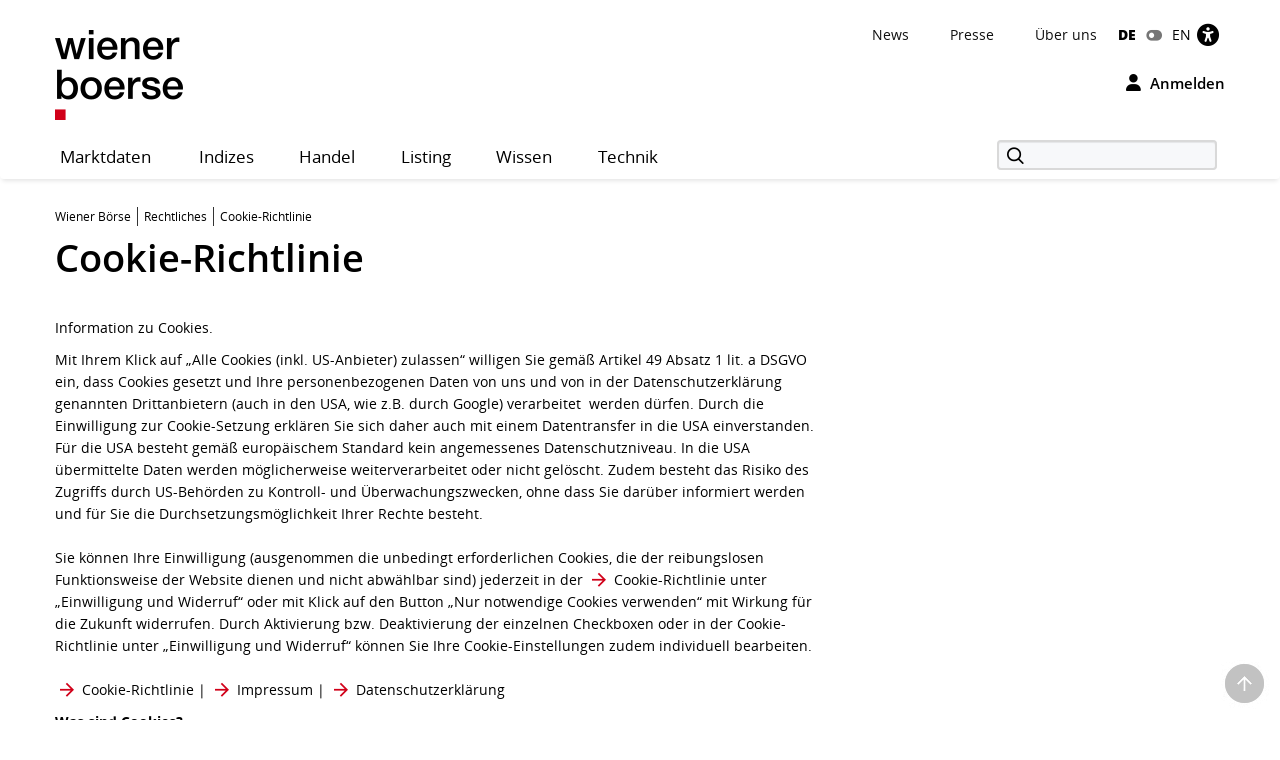

--- FILE ---
content_type: text/html; charset=utf-8
request_url: https://www.wienerborse.at/rechtliches/cookie-richtlinie/
body_size: 20079
content:
<!DOCTYPE html>
<html dir="ltr" lang="de">
<head>

<meta charset="utf-8">
<!-- 
	Based on the TYPO3 Bootstrap Package by Benjamin Kott - https://www.bootstrap-package.com/

	This website is powered by TYPO3 - inspiring people to share!
	TYPO3 is a free open source Content Management Framework initially created by Kasper Skaarhoj and licensed under GNU/GPL.
	TYPO3 is copyright 1998-2026 of Kasper Skaarhoj. Extensions are copyright of their respective owners.
	Information and contribution at https://typo3.org/
-->


<link rel="icon" href="/public/img/wbag/favicon.ico" type="image/vnd.microsoft.icon">
<title>Cookie-Richtlinie • Wiener Börse</title>
<meta property="fb:app_id" content="1190261961073250" />
<meta name="generator" content="TYPO3 CMS" />
<meta name="robots" content="index,follow" />
<meta name="description" content="Cookies werden verwendet um die Qualität &amp; Benutzerfreundlichkeit unserer Website laufend zu optimieren." />
<meta name="viewport" content="width=device-width, initial-scale=1, minimum-scale=1" />
<meta http-equiv="x-ua-compatible" content="IE=edge" />
<meta property="og:image" content="https://www.wienerborse.at/public/img/social-media-image.jpg" />
<meta property="og:image:url" content="https://www.wienerborse.at/public/img/social-media-image.jpg" />
<meta property="og:image:width" content="880" />
<meta property="og:image:height" content="440" />
<meta property="og:site_name" content="Wiener Börse" />
<meta property="og:locale" content="de_DE" />
<meta property="og:locale:alternate" content="en_EN" />
<meta property="og:url" content="https://www.wienerborse.at/rechtliches/cookie-richtlinie/" />
<meta name="twitter:card" content="summary" />
<meta name="apple-mobile-web-app-capable" content="no" />
<meta name="google" content="notranslate" />
<meta name="revisit-after" content="7 days" />

<noscript id="deferred-styles">
<link rel="stylesheet" href="/typo3temp/assets/compressed/merged-7b59e76423a206736dd02ed0fa32399d-da55843727a1cfaa058ee1fe89fc4547.css?1767804327" media="all">
</noscript>
	








<style>@charset UTF-8;@font-face{font-family:'Open Sans';src:url(/public/fonts/opensans/Regular/OpenSans-Regular.eot);src:url(/public/fonts/opensans/Regular/OpenSans-Regular.eot?#iefix) format(embedded-opentype),url(/public/fonts/opensans/Regular/OpenSans-Regular.woff) format(woff),url(/public/fonts/opensans/Regular/OpenSans-Regular.ttf) format(truetype),url(/public/fonts/opensans/Regular/OpenSans-Regular.svg#OpenSansRegular) format(svg);font-weight:normal;font-style:normal;font-display:swap}*{box-sizing:border-box}body{margin:0;font-family:"Open Sans",Helvetica,Arial,sans-serif;font-size:14px;line-height:1.428571429;color:#000;background-color:#FFF;letter-spacing:0;word-spacing:0}body .frame-default p{font-size:14px;margin:0;font-weight:normal}strong{font-weight:700}button,input{color:inherit;font:inherit;margin:0;line-height:inherit}button{overflow:visible;text-transform:none;-webkit-appearance:button}input{line-height:normal}img{vertical-align:middle;border:0}figure{margin:0}a,a:hover,a:focus{color:#000;text-decoration:none}a.link{color:#333}p{margin:0 0 10px;line-height:1.6em}ul{margin-top:0;margin-bottom:10px}ul ul{margin-bottom:0}ul,ol{margin-top:0}h1,.h1{color:#000;font-size:38px;line-height:1.3em;font-weight:600}h2,.h2{color:#000;font-size:26px;line-height:1.3em;font-weight:600}h2.page-title{font-size:22px;margin-bottom:15px}h3,.h3{color:#000;font-size:22px;line-height:1.4em;font-weight:400}h4,.h4{color:#000;font-size:18px;line-height:1.4em;font-weight:400}h5,.h5{color:#000;font-weight:300;font-size:16px;margin-top:0}h6,.h6{font-size:18px;margin-top:0}h1,.h1,h2,.h2,h3,.h3{margin-top:20px;margin-bottom:10px}.container{margin-right:auto;margin-left:auto;padding-left:0;padding-right:0;background-image:url(data:image/svg+xml;charset=UTF-8,%3Csvg+xmlns%3D%22http%3A%2F%2Fwww.w3.org%2F2000%2Fsvg%22+width%3D%221%22+height%3D%221%22+viewBox%3D%220+0+1+1%22%3E%3Ctitle%3Etransparent+bcg%3C%2Ftitle%3E%3C%2Fsvg%3E);background-repeat:repeat}.row{margin-left:-15px;margin-right:-15px}.col-xs-1,.col-sm-1,.col-md-1,.col-lg-1,.col-xs-2,.col-sm-2,.col-md-2,.col-lg-2,.col-xs-3,.col-sm-3,.col-md-3,.col-lg-3,.col-xs-4,.col-sm-4,.col-md-4,.col-lg-4,.col-xs-5,.col-sm-5,.col-md-5,.col-lg-5,.col-xs-6,.col-sm-6,.col-md-6,.col-lg-6,.col-xs-7,.col-sm-7,.col-md-7,.col-lg-7,.col-xs-8,.col-sm-8,.col-md-8,.col-lg-8,.col-xs-9,.col-sm-9,.col-md-9,.col-lg-9,.col-xs-10,.col-sm-10,.col-md-10,.col-lg-10,.col-xs-11,.col-sm-11,.col-md-11,.col-lg-11,.col-xs-12,.col-sm-12,.col-md-12,.col-lg-12{position:relative;min-height:1px;padding-left:15px;padding-right:15px}.col-xs-1,.col-xs-2,.col-xs-3,.col-xs-4,.col-xs-5,.col-xs-6,.col-xs-7,.col-xs-8,.col-xs-9,.col-xs-10,.col-xs-11,.col-xs-12{float:left}.col-xs-2{width:16.66666667%}.col-xs-4{width:33.33333333%}.col-xs-6{width:50%}.col-xs-8{width:66.66666667%}.col-xs-10{width:83.33333333%}.col-xs-12{width:100%}.visible-xs,.visible-sm,.visible-md,.visible-lg{display:none!important}.semi-bold{font-weight:600}.d-flex{display:-webkit-flex;display:-moz-flex;display:-ms-flexbox;display:-ms-flex;display:flex}.me-auto{margin-right:auto}.d-grid{display:grid;gap:20px}.frame-space-before-medium{margin-top:20px}.frame-space-after-medium{margin-bottom:20px}.frame-space-after-extra-small{margin-bottom:5px}.frame-inner>*:last-child:not(.frame){margin-bottom:0}.full-width-content{margin-bottom:30px}.no-top-margin{margin-top:0}.no-padding{padding:0!important}.clear{clear:both}.small-text{font-size:12px}.col-padding-bottom{margin-bottom:40px}.modal:not(.in){display:none}label{display:inline-block;max-width:100%;margin-bottom:5px;font-weight:700}.form-control{display:block;width:100%;height:34px;padding:6px 12px;font-size:14px;line-height:1.428571429;color:#9d9d9d;background-color:#fff;background-image:none;border:1px solid #ccc;border-radius:3px;-webkit-box-shadow:inset 0 1px 1px rgba(0,0,0,.075);box-shadow:inset 0 1px 1px rgba(0,0,0,.075)}.form-control::-webkit-input-placeholder{color:#999}.form-group{margin-bottom:15px}.dropdown{position:relative}.container:before,.container:after,.row:before,.row:after{content:" ";display:table}.container:after,.row:after{clear:both}.login-modal label{display:block}.fa{display:inline-block;font:normal normal normal 14px/1 FontAwesome;font-size:inherit;text-rendering:auto;-webkit-font-smoothing:antialiased;-moz-osx-font-smoothing:grayscale}.btn{display:inline-block;margin-bottom:0;font-weight:normal;text-align:center;white-space:nowrap;vertical-align:middle;touch-action:manipulation;cursor:pointer;background-image:none;outline:0;border:1px solid transparent;padding:11px 15px;font-size:14px;line-height:1.42857143;border-radius:4px;-webkit-user-select:none;-moz-user-select:none;-ms-user-select:none;user-select:none}.login-button{background-color:transparent!important;color:black!important;border:0!important;outline:0;padding:0}.btn-primary{border:1px solid #D10019;background-color:#D10019;font-weight:600;font-size:14px;color:#FFF}.btn-secondary{border:1px solid #D10019;background-color:#FFF;font-weight:600;font-size:14px;color:#D10019}.btn-default{border:1px solid #BCC7C7;background-color:#FFF;font-weight:600;font-size:14px;color:#000}.btn-reset{border:1px solid #FFF;background-color:#FFF;font-weight:600;font-size:14px;color:#D10019}.btn-tertiary{border:1px solid #FFF;background-color:#FFF;font-weight:600;font-size:14px;color:#000}.btn-info{border:1px solid #17296E;background-color:#17296E;font-weight:600;font-size:14px;color:#FFF}.btn-success{border:1px solid #36802B;background-color:#36802B;font-weight:600;font-size:14px;color:#FFF}.btn-warning{border:1px solid #f6a800;background-color:#f6a800;font-weight:600;font-size:14px;color:#FFF}.btn-danger{outline:0;border:1px solid #d10019;background-color:#d10019;font-weight:600;font-size:14px;color:#FFF}.btn-petrol{border:1px solid #BCC7C7;background-color:#DCE2E3;font-weight:600;font-size:14px;color:#000}.btn-lg{padding:14px 20px;font-size:16px;line-height:1.3333333;border-radius:5px}.btn-md{padding:7px 12px;font-size:14px;line-height:1.42857143;border-radius:4px}.btn-sm{padding:8px 12px;font-size:12px;line-height:1.5;border-radius:3px}.btn-xs{padding:3px 8px;font-size:12px;line-height:1.5;border-radius:3px}.btn-transparent{border:1px solid #FFF;background-color:transparent;font-weight:600;font-size:14px;color:#FFF}.btn i{margin-right:10px;font-size:14px}.btn-full-width{display:block;width:100%;text-align:center}.btn-navigator{height:70px}.btn-navigator span{margin-left:5px;vertical-align:middle;font-weight:700}.show-filter-icon{display:inline-block;width:12px}.d-inline-block{display:inline-block;display:-moz-inline-block}.align-baseline{vertical-align:baseline}.align-top{vertical-align:top}.align-middle{vertical-align:middle}.align-bottom{vertical-align:bottom}.align-text-bottom{vertical-align:text-bottom}.align-text-top{vertical-align:text-top}.border-none{border:0!important}.justify-content-end{justify-content:flex-end}.align-items-center{align-items:center}.flex-gutters{margin:-15px 0 0 -15px}.flex-gutters .flex-item{padding:15px 0 0 15px}.page-alert{padding-top:25px;padding-bottom:25px;background:#888;color:white;line-height:26px;text-align:center;font-size:12px!important}.page-alert a{color:white;text-decoration:underline;padding-right:10px}.page-header-main{background:white;margin:0;padding-top:20px;border:0}.page-header-main .logo{height:123px;line-height:123px;margin-top:-35px}.page-header-main .page-header-top{--sxp-page-header-gap:20px;display:flex;align-items:center;justify-content:end;gap:var(--sxp-page-header-gap)}.row .right{text-align:right}.nav-normal,.nav-normal p{margin:0}.menu-navbar ul{margin:0;padding:0}.navbar{background:#fff;border:0;position:relative;min-height:40px;margin-bottom:20px}.page-navbar{padding:0;border-radius:3px}.nav{position:static;padding-left:0;list-style:none}.navbar-collapse{border-color:#b00015}.navbar-collapse .dropdown{position:static}.navbar-nav>li>a{color:#000;background:0 0;font-size:1.2em;height:44px;line-height:43px;position:relative;display:block;padding:0 20px;width:auto!important;letter-spacing:.5px}.navbar-toggle{position:relative;margin-right:15px;background-color:transparent;background-image:none;border-radius:3px;float:left;color:#fff;font-size:1.2em;border:0}.collapse{display:none}.navbar-form{margin-top:3px}.indexedsearch{height:35px;float:right;position:relative}.indexedsearch input{background-color:#f7f8fa;border:2px solid #d9d9d9;height:30px;padding-left:35px;min-width:220px}.fi-search:before{content:"\f10b";font-size:16px;position:absolute;left:5px;top:2px;margin-left:5px;z-index:1}.twitter-typeahead{width:220px}.menu-navbar{line-height:1em}.menu-navbar .dropdown{margin-right:calc(var(--sxp-page-header-gap)*2)}.menu-navbar .dropdown:last-child{margin-right:var(--sxp-page-header-gap)}.page-header-top:has(.stop-updates) .dropdown:last-child{margin-right:0}.caret{float:right;margin-left:5px;width:8px}.menu-navbar .date-now{color:#333}.sr-only{position:absolute;width:1px;height:1px;margin:-1px;padding:0;overflow:hidden;clip:rect(0,0,0,0);border:0}.action-button{padding-left:15px;text-align:right}.float-right,.pull-right{float:right}.text-right{text-align:right}.menu-navbar ul li{color:#333;display:block;float:left;margin-right:15px}.menu-navbar ul li a{color:#111;text-decoration:none}.menu-navbar ul.nav-normal li a{font-weight:normal;letter-spacing:normal}.navbar-default .navbar-nav>li:first-of-type>a{padding-left:0}.placeholder{min-height:200px}.languageMenu li{border:0;padding-right:0;margin-right:0}.languageMenu li.active{font-weight:800;letter-spacing:-.2px}ul li:last-child{border:0;padding-right:0;margin-right:0}.languageMenu li:first-child{padding-right:5px;margin-right:5px}.menu-navbar ul.languageMenu li:not(.active):last-of-type a:before{font-family:FontAwesome;display:inline-block;content:"\f205";color:#767676;line-height:13px;margin-right:10px;text-align:center;width:16px}.dropdown .dropdown-title:before{visibility:hidden;display:block;height:0;content:attr(data-title);font-weight:700}.bottom-header .stop-updates .updates{display:none}.stop-updates{padding-left:0;padding-right:0}.stop-updates div:first-of-type:not(#status){border-left:1px solid black}.stop-updates .updates{border-right:1px solid black;padding:0 45px}.stop-updates .reloading,.stop-updates .updates,.stop-updates .mini-charts{display:inline-block;border-right:1px solid black;padding-inline:var(--sxp-page-header-gap)}.bottom-header .stop-updates .reloading,.bottom-header .stop-updates .updates,.bottom-header .stop-updates .mini-charts{display:none}.reloading a{display:block;line-height:14px}a.btn{text-decoration:none}.left-no-padding{padding-left:0}.right-no-padding{padding-right:0}#wai-shortcuts a{position:absolute;left:-6000px;top:-6000px;overflow:hidden;display:inline}.link-arrow-icon{color:#000}.linkNavigator{background:#fff;border-radius:3px;padding:20px 25px;font-size:26px;line-height:26px;letter-spacing:0;word-spacing:0}.linkNavigator a{margin:0;color:black}.col-header{margin-top:25px;margin-bottom:25px;font-size:17px;text-transform:capitalize;height:41px;padding-top:16px;color:#494949}.col-header .tooltip-link{font-size:30px;font-weight:600;color:#000}.col-inside-7,.col-inside-5,.col-inside-3{padding:25px 0}.col-inside-module{margin-bottom:22px;padding:25px 0 0 0}.tab-pane{position:relative}.tab-content>.tab-pane{display:none}.tab-content>.active{display:block}.nav-tabs{border-bottom:none}.nav-tabs>li{float:left;margin-bottom:-1px}.nav-tabs>li>a{display:block;margin-right:2px;line-height:1.42857143;border:1px solid transparent;border-radius:4px 4px 0 0}.nav-tabs>li.active>a{color:#555;cursor:default;background-color:#fff;border:1px solid #ddd;border-bottom-color:transparent}.nav-tabs.nav-justified{width:100%;border-bottom:0}.nav-tabs.nav-justified>li{float:none}.nav-tabs.nav-justified>li>a{margin-bottom:5px;text-align:center}.nav-tabs.nav-justified>.dropdown .dropdown-menu{top:auto;left:auto}.nav-tabs.nav-justified>li>a{margin-right:0;border-radius:4px}.nav-tabs.nav-justified>.active>a{border:1px solid #ddd}.nav-tabs-justified{border-bottom:0}.nav-tabs-justified>li>a{margin-right:0;border-radius:4px}.nav-tabs-justified>.active>a{border:1px solid #ddd}.btn-tabs{border:1px solid #BCC7C7;border-radius:4px}.btn-tabs .btn{background-color:transparent;border-right:1px solid #BCC7C7;color:#000;font-weight:600;margin-left:0!important;padding:7px 12px;text-decoration:none}.btn-tabs .btn.active{background-color:#BCC7C7}.btn-tabs .btn:last-child{border-right:none}div.chart-timespan-block{text-align:center;font-size:0}.btn-group>.btn:not(:first-child):not(:last-child):not(.dropdown-toggle){border-radius:0}.btn-group>.btn:first-child:not(:last-child):not(.dropdown-toggle){border-top-right-radius:0;border-bottom-right-radius:0}.btn-group>.btn:last-child:not(:first-child),.btn-group>.dropdown-toggle:not(:first-child){border-top-left-radius:0;border-bottom-left-radius:0}.portfolio-action-button .action_button{border:1px solid #BCC7C7;border-radius:4px}.portfolio-action-button:not(.portfolio-table-button) .action_button{width:143px;padding-top:7px;padding-bottom:7px;background-color:#FFF}.action_button label{font-weight:normal;padding-top:13px;padding-right:5px;font-size:12px;color:#767676}.portfolio-action-button .action_button span.default{display:inline-block;min-height:12px}.portfolio-action-button .action_button label{padding:0 0 0 2px;margin:0;cursor:pointer;color:#000;font-size:14px;font-weight:600;line-height:1.4em}.portfolio-action-button.portfolio-table-button .action_button label{display:none}.col-inside-module .nav-tabs{margin:0}.nav-tabs li>a,.original-tabs .nav-tabs li a{border-bottom:2px solid transparent;font-size:19px;font-weight:600;line-height:1.3em;margin-bottom:0;text-align:center}.nav-tabs li>a,.original-tabs .nav-tabs li a{border-right:none;color:#000;padding:17px 16px 16px}.nav-tabs li:first-child>a{padding-left:16px}.nav-tabs li.active>a{border:0;border-bottom:2px solid #0F4744;font-size:19px;font-weight:700;line-height:1.3em;color:#000;padding:17px 16px 16px}.original-tabs .tabs-scrollable .default-tabs{margin-bottom:25px}.original-tabs .tabs-scrollable .default-tabs .active a{font-weight:700;background-color:#BCC7C7!important;border-radius:4px}.original-tabs .tabs-scrollable .default-tabs li a{display:block;padding-top:9px;padding-bottom:9px;font-weight:600;font-size:14px;line-height:1.6em;border-bottom:none!important;text-align:center}.original-tabs .tabs-scrollable .default-tabs li:hover:not(.active) a{font-weight:700;font-size:14px;line-height:1.6em;background-color:#DCE2E3;border-radius:4px}.nav-tabs li>a:before,.original-tabs .nav-tabs li a:before,.original-tabs .tabs-scrollable .default-tabs li a:before{visibility:hidden;display:block;height:0;content:attr(data-title);font-weight:700}.stock-logo{display:flex;justify-content:end;margin-top:30px}.stock-logo span img{width:143px;height:143px;border:1px solid #BCC7C7;border-radius:4px;padding:20px;object-fit:contain}.bttrlazyloading{max-width:100%}.bttrlazyloading-loaded{background-image:none!important}th{text-align:left}.table{width:100%;border-collapse:collapse;border-spacing:0}.table>tbody>tr>td{vertical-align:top}.table-horizontal th{border-bottom:2px solid #466B6A;font-size:12px;font-weight:400;line-height:1.4em}.table-horizontal td{padding-top:15px!important;padding-bottom:15px!important;font-weight:600;line-height:1.6em;border-bottom:1px solid #BCC7C7}.table-horizontal td:first-child{font-weight:400}.table-horizontal th:last-child,.table-horizontal td:last-child{padding-right:15px!important}.table-horizontal tr th:first-child,.table-horizontal tr td:first-child{padding-left:16px}.table.matrix th,.table-horizontal th,.table-vertical th{color:#333}.table-horizontal tr th:not(:first-child),.table-horizontal tr td:not(:first-child){text-align:right}.overview-table thead tr th{font-size:12px;line-height:1.4em;font-weight:400;border-bottom:2px solid #466B6A;vertical-align:middle}.overview-table thead tr th a{display:inline-flex;align-items:center}.overview-table thead tr th a.desc{font-weight:700}.overview-table thead tr th a.asc{font-weight:700}.overview-table thead tr th:not(:first-child) a{justify-content:right}.overview-table thead tr th:first-child{padding-left:16px}.overview-table thead tr th:last-child{padding-right:16px}.overview-table tbody tr td{font-size:14px;line-height:1.6em;font-weight:400;border-bottom:1px solid #BCC7C7!important}.overview-table tbody tr td .mpq{border:1px solid #BCC7C7!important}.overview-table tbody tr td.price-list-name{font-size:18px;font-weight:600;vertical-align:middle}.overview-table tbody tr td.price-list-name>.logo-name{padding-left:57px}.overview-table tbody tr td:first-child{padding-left:12px}.overview-table tbody tr td:first-child .multi-cell-sides{margin-left:0}.overview-table tbody tr td:last-child{padding-right:12px}.overview-table tbody td{padding-top:11px!important;padding-bottom:11px!important}.table.table-center tr td:not(:first-child),.table.table-center tr th:not(:first-child){text-align:center}.table.table-left tr td,.table.table-left tr th{text-align:initial}.table-condensed th,.table-condensed td{padding:5px}.header_module{margin-bottom:25px}.header_module.detail{margin-top:20px}.header_module.detail h1{display:inline}.header_module.detail h1 .header-page-title{font-size:14px;line-height:20px}.header_module.detail h1 .header-page-title:before{display:block;content:""}.header_module table th{padding-bottom:4px;white-space:nowrap;font-size:12px;font-weight:400;border-bottom:0!important}.header_module table tbody tr td{padding-top:10px;border-bottom:0;vertical-align:middle;line-height:30px;font-size:14px;white-space:nowrap}.header_module table tbody tr td.name{white-space:initial}.header_module table tbody tr td:not(.price) span:not(.mpq){padding:4px 8px 4px 8px;font-size:14px;font-weight:600}.header_module table tbody tr td.price span{font-size:20px;font-weight:700}.header_module table tbody tr td.name,.header_module table tbody tr td.symbol,.header_module table tbody tr td.diff{font-size:14px;font-weight:600}.header_module table tbody tr td.datetime{font-weight:600;vertical-align:middle}.header_module table tbody tr td .negative,.header_module table tbody tr td .positive,.header_module table tbody tr td .neutral{border:1px solid;border-radius:4px;vertical-align:bottom}.header_module table tbody tr td .negative{color:#F00;border-color:#FCE8E6;background-color:#FCE8E6}.header_module table tbody tr td .positive{color:#368035;border-color:#E6F4EA;background-color:#E6F4EA}.header_module table tbody tr td .neutral{color:#000;border-color:#E0E0E0;background-color:#E0E0E0}.header_module table tbody tr td.large-font .indicator{margin-left:1px;margin-right:8px;min-width:14px}.header_module table tbody tr td.mpq span.mpq{border:1px solid #000;color:#000;cursor:pointer;display:block;float:right;text-align:center;line-height:16px;padding:2px 3px 2px;margin-top:-1px;font-weight:600}.negative{color:#F00}.positive{color:#368035}.neutral{color:#000} .fwns-slider{background-color:#466B6A;position:relative}.slick-track{display:flex}.fwns-slide{min-height:435px}@media(min-width:768px){.fwns-slide{min-height:468px}}@media(min-width:992px){.fwns-slide{min-height:360px}}*[data-fwns-slide] {display:none}*[data-fwns-slide]:first-child,.slick-slide[data-fwns-slide] {display:block}.fwns-image{position:absolute}.fwns-body{padding:30px 30px 50px}@media(min-width:768px){.fwns-body{padding-left:100px;padding-right:100px}}@media(min-width:1200px){.fwns-body{padding-left:85px;padding-right:85px}}[class|=fwns],[class|=fwns] p{color:#FFF}.fwns-title{font-size:28px;font-weight:600;line-height:36px;margin:20px 0}.fwns-subtitle{font-size:20px;font-weight:600;margin:20px 0 0}.fwns-links a{margin:20px 30px 0 0}.fwns-arrow{position:absolute}.slick-dots{position:absolute}.slick-dots li{display:inline-block}.slick-dots li button{background:transparent;color:transparent;border:0}.calendar-homepage{table-layout:fixed;width:100%}.calendar-homepage tbody>tr:first-child>td{border-top:2px solid #466B6A!important}.calendar-homepage td.date{word-wrap:anywhere;margin:12px 16px;width:92px}.calendar-homepage td.date .square{display:flex;align-items:center;justify-content:center;border-radius:2px;background-color:#BCC7C7;height:60px;width:60px;padding:2px}.calendar-homepage td.date .square .inner-box{font-size:12px;line-height:1.2em;text-align:center}.calendar-homepage td.entry{vertical-align:middle;color:black}.calendar-homepage td.entry div.issuer{color:#333;font-size:12px;font-weight:400}.calendar-homepage td.entry div.headline{font-size:14px;font-weight:600}.calendar-homepage td.entry div.shorten-headline{display:inline-block;white-space:nowrap;overflow:hidden;text-overflow:ellipsis;-o-text-overflow:ellipsis;width:100%} .asset-slider .asset-slider-slick{height:515px;overflow:hidden;margin:0 -10px}@media only screen and(min-width:768px){.asset-slider .asset-slider-slick{height:495px}}@media only screen and(min-width:992px){.asset-slider .asset-slider-slick{height:895px}}.asset-slider .asset-slider-slick.slick-initialized{height:auto;overflow:initial}.asset-slider-outer{padding:20px;border:1px solid #BCC7C7;border-radius:4px;margin:0 10px}.asset-slider-outer .element-header{margin-top:0;margin-bottom:20px}.flagship-chart .title{display:flex;flex-wrap:wrap}.flagship-chart .title .group{padding-left:0;padding-right:0}.flagship-chart .title .group .group-title{margin-bottom:10px;padding-bottom:4px;white-space:nowrap;font-size:12px;font-weight:400;border-bottom:0!important}.flagship-chart .title .group .price{font-size:20px;font-weight:700}.flagship-chart .title .group .price .indicator{margin-left:1px;margin-right:8px;top:-2px;display:inline-block;min-width:20px}.flagship-chart .title .group .diff{padding:4px 8px 4px 0}.flagship-chart .title .group .diff .positive,.flagship-chart .title .group .diff .negative,.flagship-chart .title .group .diff .neutral{padding:4px 8px 4px 8px;font-size:14px;font-weight:600}.flagship-chart .title .group .diff .negative{border-radius:4px;vertical-align:bottom;border:1px solid #FCE8E6;background:#FCE8E6;color:#F00}.flagship-chart .title .group .diff .positive{border-radius:4px;vertical-align:bottom;border:1px solid #E6F4EA;background:#E6F4EA;color:#368035}.flagship-chart .title .group .diff .neutral{border-radius:4px;vertical-align:bottom;border:1px solid #E0E0E0;background:#E0E0E0;color:#000}.flagship-chart .title .quality{align-items:flex-end;justify-content:flex-end;padding-left:0;padding-right:0;font-size:12px}.flagship-chart .title span[id*="domhandler:"] {padding:0!important}.mini-logo-circle{height:41px;width:41px;display:inline-block;margin-right:16px;float:left}.clearfix:before,.nav:before,.collapse:before,.navbar-header:before{content:" ";display:table}.clearfix:after,.nav:after,.collapse:after,.navbar-header:after{content:" ";display:table;clear:both}.right-banner,.dropdown-menu,.dropdown-action-menu,.dropdown-action-menu-logout{display:none}#chart-id{height:220px}#basic-chart-id{min-height:324px}.modal-open .modal.in{display:block}.modal-backdrop{position:fixed;height:100%}.breadcrumb{list-style:none;padding:8px 15px 1px 0;margin-bottom:25px;background:0 0;font-size:12px}.breadcrumb li{border-right:1px solid #333;float:left;list-style:outside none none;margin:0 6px 0 0;padding:0 6px 0 0;line-height:14px;display:inline-block}.breadcrumb li:last-child{border-right:none;margin:0;padding:0}.breadcrumb>.active{border:0}.breadcrumb span{color:#333;line-height:1.6em}.nav-wizard li a{float:left}.nav-wizard li.active .wizard-btn{background:#d10019}.nav-wizard li.disabled .wizard-btn{background:#c3c3c3}.nav-wizard li .wizard-btn{background:#595959;color:white;font-size:16px;height:40px;width:40px;line-height:40px;margin:0;padding:0}.nav-wizard li .wizard-text{font-size:18px;line-height:40px;padding:0 20px 0 10px;margin:0;font-weight:300;color:#888}.nav-wizard .active .wizard-text{font-size:24px}.nav-wizard .disabled .wizard-text{color:#c3c3c3}.bootstrap-switch{border:1px solid #ccc}.bootstrap-switch span{display:inline-block!important;width:32px}.small-footer-right{position:fixed;bottom:10px;right:10px} .main-new-top-page{height:435px;overflow:hidden}.main-new-top-page>div{display:none}.chart-top-page .sxp-module-class{height:315px}.second-top-page{height:780px}.focus-top-page{min-height:320px}.news-top-page{height:370px}.events-top-page{height:320px}.medium-news-top-page{height:460px} img.mini-logo-db{height:auto;margin-right:3px}i.indicator{margin-right:3px;margin-left:2px;display:inline-block}.fi-play:before{content:"\f104";display:inline-block;margin-left:5px;min-width:26px}.main-content .fi-thinArrowRight:before{content:"\f105";display:inline-block;margin-left:5px;min-width:14px} .news-img-wrap .outer-front-page{position:relative;width:100%; padding-top:calc(1 / 2 * 100%)}.news-img-wrap .outer-front-page>*{position:absolute;top:0;left:0;bottom:0;right:0}#ticker-wrap{background:#DCE2E3;padding:10px}#ticker-wrap .container{overflow:hidden}#ticker-content{display:flex;position:relative}#ticker-content .list{margin-right:60px}#ticker-content .list .content{display:inline-block;width:max-content}#ticker-content .list .content span[id*="domhandler:"] {padding:0!important}#ticker-content i.indicator{min-width:14px}.page-container .textpic-text a.internal-link[href]:before{content:"\f105";font-family:Flaticon;font-weight:normal;color:#d10019;margin-left:5px;margin-right:8px}.page-container .textpic-text .indent{margin:20px 0 20px 30px}.textpic.textpic-above img{margin-left:auto;margin-right:auto}.logo{height:90px;line-height:90px}.logo img{max-height:90px}.page-container .csc-textpic-text ul,.page-container .csc-text-text ul,.page-container .news-single ul,.page-container .frame-type-text ul,.page-container .textpic-text ul{padding-left:0;list-style:none}.page-container .csc-textpic-text ul li,.page-container .csc-text-text ul li,.page-container .news-single ul:not(.tablesaw-advance-dots) li,.page-container .frame-type-text ul li,.page-container .textpic-text ul li{position:relative;padding-right:1em;padding-left:20px}.page-container .csc-textpic-text ul p,.page-container .csc-text-text ul p,.page-container .news-single ul p,.page-container .frame-type-text ul p,.page-container .textpic-text ul p{margin:0}.page-container .csc-textpic-text ul li:before,.page-container .csc-text-text ul li:before,.page-container .news-single ul:not(.tablesaw-advance-dots) li:before,.page-container .frame-type-text ul li:before,.page-container .textpic-text ul li:before{content:"\25A0";color:#000;margin-right:10px;font-size:17px;vertical-align:initial;position:absolute;left:3px;top:7px;line-height:0}.page-container .csc-textpic-text ul li ul,.page-container .csc-text-text ul li ul,.page-container .news-single ul:not(.tablesaw-advance-dots) li ul,.page-container .frame-type-text ul li ul,.page-container .textpic-text ul li ul{margin-left:-20px}.page-container .csc-textpic-text ul li ul li:before,.page-container .csc-text-text ul li ul li:before,.page-container .news-single ul:not(.tablesaw-advance-dots) li ul li:before,.page-container .frame-type-text ul li ul li:before,.page-container .textpic-text ul li ul li:before{content:"\25A1";vertical-align:middle;color:#888}.page-container .csc-textpic-text ul li ul li ul,.page-container .csc-text-text ul li ul li ul,.page-container .news-single ul:not(.tablesaw-advance-dots) li ul li ul,.page-container .frame-type-text ul li ul li ul,.page-container .textpic-text ul li ul li ul{margin-left:initial}.page-container .csc-textpic-text ul li ul li ul li:before,.page-container .csc-text-text ul li ul li ul li:before,.page-container .news-single ul:not(.tablesaw-advance-dots) li ul li ul li:before,.page-container .frame-type-text ul li ul li ul li:before,.page-container .textpic-text ul li ul li ul li:before{top:8px;font-size:11px;color:#BCC7C7}.page-container .csc-textpic-text ol,.page-container .csc-text-text ol,.page-container .news-single ol,.page-container .frame-type-text ol,.page-container .textpic-text ol{margin:0 0 20.00000001px 0;padding-left:0;list-style-position:inside;counter-reset:item}.page-container .csc-textpic-text ol li,.page-container .csc-text-text ol li,.page-container .news-single ol li,.page-container .frame-type-text ol li,.page-container .textpic-text ol li{position:relative;padding-right:1em;padding-left:22px;display:block}.page-container .csc-textpic-text ol li:before,.page-container .csc-text-text ol li:before,.page-container .news-single ol li:before,.page-container .frame-type-text ol li:before,.page-container .textpic-text ol li:before{content:counters(item,".")". ";counter-increment:item;position:absolute;left:0;top:0}.page-container .csc-textpic-text ol li ol li,.page-container .csc-text-text ol li ol li,.page-container .news-single ol li ol li,.page-container .frame-type-text ol li ol li,.page-container .textpic-text ol li ol li{padding-left:33px}.page-container .csc-textpic-text ol p,.page-container .csc-text-text ol p,.page-container .news-single ol p,.page-container .frame-type-text ol p,.page-container .textpic-text ol p{margin:0}.page-container .csc-textpic-text table th,.page-container .csc-text-text table th,.page-container .news-single table th,.page-container .frame-type-text table th,.page-container .textpic-text table th,.page-container .csc-textpic-text table td,.page-container .csc-text-text table td,.page-container .news-single table td,.page-container .frame-type-text table td,.page-container .textpic-text table td{padding:10px 10px 2px 10px;border-bottom:1px solid #FFF}.page-container .link-indent table td,.page-container table.link-indent td,.page-container table td.link-indent{padding-left:30px!important}.tablesaw-advance{float:right}.tablesaw-btn{font-size:.8125em;padding:5px 0;width:34px;margin:.5em .25em;border:1px solid #BCC7C7;border-radius:2px}.tablesaw-btn:last-child{margin-right:0}.tablesaw-advance-dots{list-style:none}.tablesaw-all-cols-visible{display:none}.col-header{margin-top:25px;margin-bottom:25px}.form-horizontal .filter.inline .filter-col>div{margin-left:0!important;margin-right:0!important;padding-left:0!important;padding-right:0!important}.frame-space-after-small{margin-bottom:10px}.form-horizontal .filter.inline .perf-tabs .btn-tabs{display:flex;justify-content:space-evenly}.form-horizontal .filter.inline .control-label{padding-top:7px}.form-horizontal .radio,.form-horizontal .checkbox{min-height:27px;padding-top:7px}.form-horizontal .form-group{margin-right:-15px;margin-left:-15px}.form-horizontal .form-block{margin-bottom:10px}.form-horizontal .form-block .form-group:last-child{margin-bottom:0}.form-horizontal:not(.no-margin),.form-vertical:not(.no-margin){margin-bottom:40px}.radio{margin-left:2px}.radio label{font-size:14px;font-weight:400;line-height:1.4em;margin-bottom:0;padding-left:20px}.radio input[type=radio] {position:absolute;margin-top:4px;margin-left:-20px}.pf-summary-search-label{margin:10px 0 20px;font-size:16px}select.bs-select-hidden{display:none}.bootstrap-select.form-control{height:auto;border:0;box-shadow:none;padding:0}.bootstrap-select>.dropdown-toggle{width:100%}.bootstrap-select .btn{padding:0 15px;height:40px;border:1px solid #d9d9d9}.pull-left{float:left}.dropdown-action-menu-logout,.dropdown-portfolio-new,.dropdown-portfolio-rename,.dropdown-portfolio-delete,.dropdown-portfolio-payment,.dropdown-portfolio-payout{display:none}.pf-header-lg-title{padding-top:15px;font-size:28px;display:inline-block}.pf-header-btn-margin{margin-right:15px}.pf-summary-title{display:block;font-size:12px}.pf-summary-value{font-size:24px}hr{margin-bottom:20px}.pf-hr{border:0;height:1px;background:#333}.search-results h3{font-size:18px;font-weight:100;margin-bottom:25px}.search-results .form-horizontal{background-color:#f7f8fa;color:#333;padding:20px}.search-results .form-horizontal label{font-size:16px}.search-results-count{font-weight:600}.contact-template-petrol{background-color:#DCE2E3;padding:20px}.card-photo{max-width:180px}.card-photo a,.card-photo picture,.card-photo img{width:100%}footer.page-footer{background-color:#595959;border-top:1px solid #ddd;margin-top:30px;border-radius:0}footer .link-footer{padding:50px 0 0 0;background-color:transparent;color:#f7f8fa;font-weight:300}footer.page-footer .link-footer .footer-links .col-header{color:#f7f8fa;height:auto; font-size:26px;padding:0 0 25px 0}footer.page-footer .link-footer .footer-links .col-header a{color:#f7f8fa;font-size:19px}footer .link-footer ol{margin:0;padding-left:30px!important;display:block;list-style:none}footer .link-footer li{padding-top:3px;padding-bottom:3px}footer .link-footer ol:not(.social-networks) li:before{content:"\f105";font-family:Flaticon;font-weight:normal;margin-right:10px;margin-left:-25px!important;font-size:12px}footer.page-footer .link-footer .footer-links ol li a{color:white;font-size:13px}footer.page-footer .link-footer .footer-links.second-level-footer ol{padding-left:5px!important}footer.page-footer .link-footer .footer-links ol.social-networks li{display:inline-block}footer.page-footer .link-footer .social-networks{display:flex!important;flex-wrap:wrap;gap:10px 5px}footer.page-footer .link-footer .social-networks li{margin-right:auto!important}footer.page-footer .link-footer .footer-links ol.social-networks li a{font-size:16px}footer.page-footer .link-footer .footer-disclaimer{margin-top:45px}footer.page-footer .link-footer .footer-disclaimer,footer.page-footer .link-footer .footer-disclaimer a{font-size:12px}footer.page-footer .link-footer .footer-disclaimer,footer.page-footer .link-footer .footer-copyright{padding-left:15px}footer.page-footer .link-footer .footer-copyright,footer.page-footer .link-footer .footer-copyright a,footer.page-footer .link-footer .footer-copyright p{font-size:10px;color:#d9d9d9}footer.page-footer .link-footer .footer-copyright{margin-bottom:10px}#global-menu-1-bottom li,#global-menu-2-bottom li{color:#f7f8fa;float:left;line-height:1em;margin-right:10px;padding-right:10px;border-right:1px solid #f7f8fa}#global-menu-1-bottom li a,#global-menu-2-bottom li a{color:#f7f8fa}footer .link-footer a{font-size:16px;color:white}@media(min-width:768px){.col-sm-3,.col-sm-4,.col-sm-5,.col-sm-7,.col-sm-8,.col-sm-9,.col-sm-12{float:left}.col-sm-12{width:100%}.col-sm-9{width:75%}.col-sm-8{width:66.67%}.col-sm-7{width:58.33%}.col-sm-6{width:50%}.col-sm-5{width:41.67%}.col-sm-4{width:33.33%}.col-sm-3{width:25%}.container{width:750px}.nav-tabs.nav-justified>li{display:table-cell;width:1%}.nav-tabs.nav-justified>li>a{margin-bottom:0}.nav-tabs.nav-justified>li>a{border-bottom:1px solid #ddd;border-radius:4px 4px 0 0}.nav-tabs.nav-justified>.active>a{border-bottom-color:#fff}.nav-tabs-justified>li>a{border-bottom:1px solid #ddd;border-radius:4px 4px 0 0}.nav-tabs-justified>.active>a{border-bottom-color:#fff}.header_module table tbody tr td.large-font .indicator{min-height:25px}}@media(min-width:992px){.col-md-1,.col-md-2,.col-md-3,.col-md-4,.col-md-5,.col-md-6,.col-md-7,.col-md-8,.col-md-9,.col-md-10,.col-md-11,.col-md-12{float:left}.col-md-12{width:100%}.col-md-10{width:83.33333333%}.col-md-9{width:75%}.col-md-8{width:66.66666667%}.col-md-6{width:50%}.col-md-4{width:33.33%}.col-md-3{width:25%}.col-md-2{width:16.66666667%}.navbar{box-shadow:0 4px 4px -2px rgba(0,0,0,.1)}.navbar-header{float:left}.navbar-collapse.collapse{display:block!important;visibility:visible!important;height:auto!important;padding-bottom:0;}.navbar-collapse{width:auto;border-top:0;padding-right:15px;padding-left:15px}.navbar-nav{float:left;margin:0}.navbar-nav>li,.navbar-nav>li:last-child{float:left}.navbar-nav>li:first-child,.navbar-nav>li:first-child a{margin-left:-15px}.navbar-nav>li>a{text-align:center}.navbar-toggle{display:none}.navbar-right{padding:2px;float:right!important;margin-right:-10px}.backendlayout-special_start .navbar{box-shadow:none}.desktop-nav{margin-left:15px}.left-no-padding{padding-left:0}.right-no-padding{padding-right:0}.p-t-1{padding-top:8px}.stock-logo{min-height:143px}}@media(min-width:1200px){.container{width:1170px}.col-lg-3{width:25%}.col-lg-4{width:33.33333333%}.col-lg-5{width:41.66666667%}.portfolio-action-button:not(.portfolio-table-button) .action_button span{padding-left:12px}.fwns-title{font-size:32px}.hidden-lg{display:none!important}}@media(max-width:1199px){.chart-settings-button .chart-settings-label,.action_button label{display:none}.dropdown-action-menu.phone-right{right:auto}.action_button{width:29px!important}.form-horizontal .filter.inline .filter-col .input-group{padding-left:15px;padding-right:15px}}@media(max-width:1199px) and (min-width:992px){.container{width:970px;padding-left:15px;padding-right:15px}.hidden-md{display:none!important}.page-navbar{margin-left:-15px;margin-right:-15px}.navbar-default .navbar-nav>li:first-child{margin-left:0}.header_module table tbody tr td.large-font{padding-left:24px}}@media(max-width:991px) and (min-width:768px){.visible-sm{display:block!important}.hidden-sm{display:none!important}footer.page-footer .link-footer{padding-top:20px}footer.page-footer .link-footer .container .mobile-footer-links{margin-top:20px}footer.page-footer .link-footer .container .mobile-footer-links .logo img{max-height:75px;max-width:126px;margin-top:-20px}footer.page-footer{padding:0 35px}footer.page-footer .link-footer .container{max-width:100%}#global-menu-2-bottom ol{text-align:left;padding-left:0!important}#global-menu-2-bottom ol li{border:0;margin-right:15px}img.img-responsive{width:100%}#global-menu-2-bottom ol:not(.social-networks) li a{font-size:13px}#global-menu-2-bottom ol:not(.social-networks) li{float:unset;display:block;margin-bottom:10px}#global-menu-2-bottom ol li{border:0;margin-right:15px}footer .link-footer ol li:before{display:none}footer.page-footer .link-footer .footer-copyright{margin-top:20px}footer.page-footer .link-footer .footer-copyright,footer.page-footer .link-footer .footer-copyright a,footer.page-footer .link-footer .footer-copyright p{font-size:12px}}@media(max-width:991px){h1{font-size:28px}h2{font-size:22px}.container{padding-left:15px;padding-right:15px}.page-header-main{padding-top:30px}.page-header-main .logo{height:114px}.navbar{min-height:unset}.menu-navbar{padding-inline:0}.menu-lang{padding-right:0}.page-navbar{margin-left:-15px;margin-right:-15px}.navbar-toggle,.fa-user{font-size:18px;color:#000}.navbar-toggle.collapsed .menu-button:before{content:"\f0c9";min-width:18px}.login-button{font-size:0!important}.stop-updates{font-size:12px;margin:0}.bottom-header .stop-updates{display:flex}.bottom-header .stop-updates .reloading,.bottom-header .stop-updates .updates{display:unset;padding:0;border:0;margin-bottom:6px}.flagship-chart .title .group .price{font-size:22px}.flagship-chart .title .quality{margin-top:10px}.main-new-top-page,.news-top-page{height:auto}.main-new-top-page{min-height:478px}.chart-top-page{min-height:365px}.col-sm-6 .second-top-page{height:416px}.stock-logo span img{padding:5px;width:71px;height:71px}.tabs-scrollable ul li{margin-bottom:5px}.action_button{margin:0;width:29px!important}.action_button label{display:none}.nav-tabs li>a,.nav-tabs li.active>a{padding:20px 16px 17px;font-size:16px}.tabs-scrollable ul{overflow-x:auto;white-space:nowrap;display:flex;flex-direction:row}.header_module .header-summary .header-label{display:none}.chart-settings-button .chart-settings-label{display:none}.table-horizontal thead tr th:first-child,.table-horizontal tbody tr td:first-child{padding-left:0}.table-horizontal thead tr th:last-child,.table-horizontal tbody tr td:last-child{padding-right:0!important;margin-right:0!important}.table-horizontal tbody tr td.price-list-name{font-size:16px}.header_module table tbody tr td.price span{font-size:22px}}@media(max-width:767px){.visible-xs{display:block!important}.hidden-xs{display:none!important}.col-inside-2,.col-inside-3{margin-bottom:22px}.main-new-top-page{min-height:422px}.medium-news-top-page{height:auto;min-height:200px}.form-group .input-group{padding-bottom:10px}.header-prices thead{display:none}.header-prices span.mpq{margin-right:5px}}@media(max-width:360px){.chart-top-page{min-height:396px}.medium-news-top-page{min-height:250px}}@media(max-width:330px){.adBanner,.tx-sf-banners{display:none!important}}</style>
<link rel="preload" href="https://consent.cookiebot.com/uc.js" as="script"/>
<link rel="preload" href="/public/fonts/opensans/Light/OpenSans-Light.woff" as="font" type="font/woff" crossorigin>
<link rel="preload" href="/public/fonts/opensans/Regular/OpenSans-Regular.woff" as="font" type="font/woff" crossorigin>
<link rel="preload" href="/public/fonts/opensans/Italic/OpenSans-Italic.woff" as="font" type="font/woff" crossorigin>
<link rel="preload" href="/public/fonts/opensans/ExtraBold/OpenSans-ExtraBold.woff" as="font" type="font/woff" crossorigin>
<link rel="preload" href="/public/fonts/opensans/LightItalic/OpenSans-LightItalic.woff" as="font" type="font/woff" crossorigin>
<link rel="preload" href="/public/fonts/icons/Flaticon.woff" as="font" type="font/woff" crossorigin>
<link rel="preconnect" href="https://push.wienerborse.at"/>
<link rel="preconnect" href="https://ajax.googleapis.com"/>
<link rel="preconnect" href="https://www.gstatic.com"/>
<link rel="preconnect" href="https://consent.cookiebot.com"/>
<link rel="preconnect" href="https://consentcdn.cookiebot.com"/>
<script type="text/plain" data-cookieconsent="marketing" src="https://mocafirst.at/moca.php?id=1000041" async></script>
    <link href="/public/img/wbag/apple-touch-icon.png" rel="apple-touch-icon"/>
    <link href="/public/img/wbag/apple-touch-icon-60x60.png" rel="apple-touch-icon" sizes="60x60"/>
    <link href="/public/img/wbag/apple-touch-icon-76x76.png" rel="apple-touch-icon" sizes="76x76"/>
    <link href="/public/img/wbag/apple-touch-icon-120x120.png" rel="apple-touch-icon" sizes="120x120"/>
    <link href="/public/img/wbag/apple-touch-icon-144x144.png" rel="apple-touch-icon" sizes="144x144"/>
    <link href="/public/img/wbag/apple-touch-icon-152x152.png" rel="apple-touch-icon" sizes="152x152"/>
    <link href="/public/img/wbag/apple-touch-icon-180x180.png" rel="apple-touch-icon" sizes="180x180"/>
<link rel="canonical" href="https://www.wienerborse.at/rechtliches/cookie-richtlinie/"/>

<link rel="alternate" hreflang="de" href="https://www.wienerborse.at/rechtliches/cookie-richtlinie/"/>
<link rel="alternate" hreflang="en" href="https://www.wienerborse.at/en/legal/cookie-policy/"/>
<link rel="alternate" hreflang="x-default" href="https://www.wienerborse.at/rechtliches/cookie-richtlinie/"/>
</head>
<body id="p8702" class="page-8702 pagelevel-2 language-0 backendlayout-1_column layout-default relaunch-design">

<div id="top"></div><!--TYPO3SEARCH_begin--><script>var _LDS=function(){var _ASN=document.getElementById("deferred-styles");var _RPL=document.createElement("div");_RPL.innerHTML=_ASN.textContent;document.body.appendChild(_RPL);_ASN.parentElement.removeChild(_ASN);};var _RAF=window.requestAnimationFrame||window.mozRequestAnimationFrame||window.webkitRequestAnimationFrame||window.msRequestAnimationFrame;if(_RAF)_RAF(function(){window.setTimeout(_LDS,0);});else window.addEventListener("load",_LDS);</script><!-- Google Consent Mode --><script type="text/javascript" data-cookieconsent="ignore">
	window.dataLayer = window.dataLayer || [];
	function gtag() {
		dataLayer.push(arguments);
	}
	gtag("consent", "default", {
		ad_personalization: "denied",
		ad_storage: "denied",
		ad_user_data: "denied",
		analytics_storage: "denied",
		functionality_storage: "denied",
		personalization_storage: "denied",
		security_storage: "granted",
		wait_for_update: 500,
	});
	gtag("set", "ads_data_redaction", true);
</script><!-- End Google Consent Mode --><script>
                window.addEventListener(
                    "CookiebotOnDialogInit",
                    function (e) {
                        if (Cookiebot.consent.stamp == 0) {
                            Cookiebot.submitCustomConsent(!1, !1, !1);
                            window.addEventListener(
                                "CookiebotOnLoad",
                                function (e) {
                                    Cookiebot.deleteConsentCookie();
                                },
                                false
                            );
                        }
                    },
                    false
                );
            </script><script id="Cookiebot" data-src="https://consent.cookiebot.com/uc.js" data-cbid="766a2b86-7d22-4a56-b511-036a10c2eef8"
            data-culture="de" data-framework="TCFv2.2"
            data-consentmode-defaults="disabled" type="text/javascript" async></script><!-- Google SearchBox json --><script type="application/ld+json">
			{
			   "@context": "http://schema.org",
			   "@type": "WebSite",
			   "url": "https://www.wienerborse.at/",
			   "potentialAction": {
				 "@type": "SearchAction",
				 "target": "https://www.wienerborse.at/suchen/?q={search_term_string}",
				 "query-input": "required name=search_term_string"
			   }
			}
			</script><!-- End Google SearchBox json --><div class="container"><div class="row"><div class="col-xs-12"><div id="wai-shortcuts"><a href="https://www.wienerborse.at/rechtliches/cookie-richtlinie/#update"
                   class="link-arrow-icon"
                   accesskey="1"><span id="wai-update-shortcut">Aktualisieren</span> [AK + 1]
                </a><a href="https://www.wienerborse.at/rechtliches/cookie-richtlinie/#search"
                   class="link-arrow-icon"
                   accesskey="2">Zur Suche [AK + 2]</a><a href="https://www.wienerborse.at/rechtliches/cookie-richtlinie/#content"
                   class="link-arrow-icon"
                   accesskey="3">Zum Inhalt [AK + 3]</a></div></div></div></div><header class="page-header-main"><div class="container"><div class="row top-header"><div class="col-sm-4 col-xs-12"></div><div class="col-xs-12"><div class="page-header-top no-print"><div id="global-menu-1-main" class="menu-navbar hidden-sm hidden-xs"><div id="c140" class=" frame frame-default frame-type-html frame-layout-default frame-size-default frame-height-default bg-none frame-space-before-none frame-space-after-none frame-no-backgroundimage"><div class="frame-inner"><ul class="nav-normal"><li class="dropdown"><a href="/news/" class="dropdown-title" data-title="News">News</a><ul class="dropdown-menu"><li><a href="/news/">News, Audio &amp; Video</a></li><li><a href="/news/boersenradio/">Börsenradio</a></li><li><a href="/news/videos/austrian-stock-talk/">Austrian Stock Talk</a></li><li><a href="/news/medienberichte/">Medienberichte</a></li><li><a href="/kalender/">Kalender</a></li><li><a href="/rechtliches/veroeffentlichungen/">Veröffentlichungen</a></li></ul></li><li class="dropdown"><a href="/presse/" class="dropdown-title" data-title="Presse">Presse</a><ul class="dropdown-menu"><li><a href="/presse/pressemitteilungen/">Pressemitteilungen</a></li><li><a href="/presse/vorstand/">Vorstand</a></li><li><a href="/presse/pressefotos/">Bilder</a></li><li><a href="/presse/video-footage/">Video-Footage</a></li><li><a href="/presse/studienportal/">Studienportal</a></li><li><a href="/presse/kontakt/">Kontakt</a></li></ul></li><li class="dropdown"><a href="/ueber-uns/wiener-boerse/" class="dropdown-title" data-title="Uber uns">Über uns</a><ul class="dropdown-menu"><li><a href="/ueber-uns/wiener-boerse/">Wiener Börse</a></li><li><a href="/ueber-uns/organisation/">Organisation</a></li><li><a href="/ueber-uns/wiener-boerse/250-jahre-wiener-boerse/">250 Jahre Wiener Börse</a></li><li><a href="/ueber-uns/organisation/jobs/">Jobs</a></li><li><a href="/ueber-uns/nachhaltigkeit-und-soziales/">Nachhaltigkeit &amp; Soziales</a></li><li><a href="/kontakt/">Kontakt</a></li></ul></li></ul></div></div></div><div class="menu-navbar menu-lang"><ul class="languageMenu"><li class="active"><a href="/rechtliches/cookie-richtlinie/">DE</a></li><li><a href="/en/legal/cookie-policy/">EN</a></li></ul></div><button class="menu-navbar accessibility-icon da-tool" title="Barrierefreiheit" aria-label="Barrierefreiheit"><i class="fa-solid fa-universal-access"></i></button></div></div></div><div class="row middle-header"><div class="col-sm-3 col-xs-6"><div class="logo"><a href="/" title="Wiener Börse" class="logo"><img src="/public/img/wbag/wienerborse.png" alt="Wiener Börse" width="128" height="90" /></a></div></div><div class="col-sm-9 col-xs-6"><div class="d-flex align-items-center justify-content-end"><div class="action-button">






        
    
            
    
    
    
    

    

    

    

        <div id="c93340" class=" frame frame-default frame-type-list frame-layout-default frame-size-default frame-height-default bg-none frame-space-before-none frame-space-after-none frame-no-backgroundimage">
            



            <div class="frame-inner">
                
        
        



        

    



        


        <div class="col-inside-7">
            
            

    <div class="sxp-module-class" data-module-id="c93340"  data-module-short="ur_1"><div class="login-modal">
    <div class="dropdown login-dropdown-wrapper">
                    <button data-toggle="dropdown" class="btn btn-primary dropdown-toggle login-button"
                    aria-expanded="false">
                <span class="fa fa-user"></span> Anmelden            </button>
                <div class="dropdown-action-menu login-popup">
            <form id="w0" class="form-vertical" action="/rechtliches/cookie-richtlinie/" method="post">
<input type="hidden" name="_csrf" value="Ui2pUoKNSeUfWzEzSmNt7fdQnfkTALLMIIUDjT7KygoFHsMc9scH1Cdvfkc4WyeMgh6qjidz-Z9G40-0RLm8aQ==">
            <input type="hidden" name="__form-hash-modal" value="1b6b64525e70a742f18118af5679b743d505ff6f">
                        <button type="button" class="close-login pull-right" aria-expanded="true">
                <i class="fa fa-times"></i>
            </button>

            <h4 class="login-title">
                Anmelden            </h4>

            <p class="login-subtitle">
                Melden Sie sich in Ihrem Account an            </p>
            
            <div class="form-group login-form-inputs">
                <div class="form-group field-c93340-loginname">
<label class="control-label" for="c93340-loginname">E-Mail:</label>
<input type="text" id="c93340-loginname" class="form-control" name="c93340[loginName]">
<span class="error-message"></span>

</div>                <div class="form-group field-c93340-loginpassword">
<label class="control-label" for="c93340-loginpassword">Passwort:</label>
<input type="password" id="c93340-loginpassword" class="form-control" name="c93340[loginPassword]" value="" autocomplete="off">
<span class="error-message"></span>

</div>                            </div>

            <div class="form-group submit-button">
                <button type="submit" class="btn btn-danger w-100">
                    <span class="fi-thinArrowRight">&nbsp;</span> Anmeldung                </button>
            </div>

                            <div class="registration-wrapper">
                    Noch kein Account?                    <a href="/users/benutzer-registrierung-1/" role="button" rel="nofollow">
                        Jetzt registrieren                    </a>
                </div>
            
                            <div class="forgot-link">
                    <a href="/users/passwort-vergessen-1/" role="button" rel="nofollow">
                        Passwort vergessen?                    </a>
                </div>
            
            </form>        </div>
    </div>
</div>
<script type="text/javascript">document.addEventListener('DOMContentLoaded', function() {
jQuery('#w0').yiiActiveForm([], []);

});</script> </div>


        
        </div>
    

        



        



    
            </div>
        </div>

    


        

    



</div><div class="action-button navbar-hide"><button data-target="#bs-navbar-search" data-toggle="collapse" type="button"
                                class="navbar-toggle collapsed"><span class="sr-only">Toggle search</span><span class="fa-solid fa-magnifying-glass"></span></button></div><div class="action-button navbar-hide"><button data-target="#bs-navbar-collapse-1" data-toggle="collapse" type="button"
                                class="navbar-toggle collapsed"><span class="sr-only">Toggle navigation</span><span class="menu-button"></span></button></div></div></div></div></div></header><nav role="navigation" class="navbar navbar-default yamm no-print"><div class="container"><div class="page-navbar"><div class="nav navbar-nav visible-sm visible-xs mobile-search frame-space-before-extra-small frame-space-after-extra-small"><div id="bs-navbar-search" class="collapse navbar-collapse"><form method="post" role="search" class="navbar-form">
    <div class="left-inner-addon indexedsearch">
        <div class="fi-search"></div>
        <span class="outside" style="position: relative; display: inline-block; float: right;">
            <input type="text" class="form-control search-input enabled"
                   id="search1"
                   value=""
                   data-language="de"
                   data-market="wbag"
                   data-link="/suchen-1/"
                   data-message="Alle Treffer anzeigen"
                   data-search-typo3="0"
                   data-search-news="0"
                   data-search-products="1"
                   aria-label="Suche"
                >
        </span>
    </div>
</form></div></div><nav id="bs-navbar-collapse-1" class="collapse navbar-collapse"><ul class="nav navbar-nav no-top-margin no-bottom-margin desktop-nav"><li class="dropdown yamm-fw"><a href="/marktdaten/"><div class="submenu-link" data-image="data-screen.jpg"><span class="submenu-link-title dropdown-title" data-title="Marktdaten">Marktdaten</span><span class="submenu-link-arrow"></span></div></a><ul class="dropdown-menu"><li><div class="container"><div class="row menu-inside"><div class="col-md-12"><div class="row"><div class="col-md-3 no-padding"><div data-title="separator (no text + no break)"></div><ul><li class="right-menu-item has-sub opened"><a href="/marktdaten/"><h4><i class="fi-thinArrowRight visible-xs-inline visible-sm-inline"></i>Preisinformationen</h4></a><div class="menu-block"><a href="/aktien-prime-market/"><i class="fi-thinArrowRight"></i>Aktien &amp; Sonstige</a><a href="/indizes-oesterreich/"><i class="fi-thinArrowRight"></i>Indizes</a><a href="/anleihen/"><i class="fi-thinArrowRight"></i>Anleihen</a><a href="/exchange-traded-funds/"><i class="fi-thinArrowRight"></i>Exchange Traded Funds</a><a href="/optionsscheine/"><i class="fi-thinArrowRight"></i>Optionsscheine</a><a href="/zertifikate/"><i class="fi-thinArrowRight"></i>Zertifikate</a><a href="/fondsdaten-oekb/"><i class="fi-thinArrowRight"></i>Fondsdaten der OeKB</a><a href="/wechselkurse-eur/"><i class="fi-thinArrowRight"></i>Wechselkurse</a><a href="/rohstoffe/"><i class="fi-thinArrowRight"></i>Rohstoffe</a><a href="https://prices.wienerborse.at/" target="_blank" rel="noopener noreferrer"><i class="fi-thinArrowRight"></i>MiFID II-Daten</a></div></li></ul></div><div class="col-md-3 no-padding"><div data-title="separator (no text + break)"></div><ul><li class="right-menu-item has-sub opened"><a href="/marktdaten/market-data-sales/"><h4><i class="fi-thinArrowRight visible-xs-inline visible-sm-inline"></i>Market Data Sales</h4></a><div class="menu-block"><a href="/marktdaten/market-data-sales/partnerboersen-produkte/"><i class="fi-thinArrowRight"></i>Partnerbörsen &amp; Produkte</a><a href="/marktdaten/market-data-sales/marktdaten-feeds/"><i class="fi-thinArrowRight"></i>Datenfeed-Services &amp; Anbindung</a><a href="/marktdaten/market-data-sales/vertraege-dokumente/"><i class="fi-thinArrowRight"></i>Verträge &amp; Dokumente</a></div></li></ul></div><div class="col-md-3 no-padding"><div data-title="separator (no text + break) 2"></div><ul><li class="right-menu-item has-sub opened"><a href="/marktdaten/wiener-boerse-live/"><h4><i class="fi-thinArrowRight visible-xs-inline visible-sm-inline"></i>Wiener Börse Live</h4></a><div class="menu-block"><a href="/webshop/produkt/"><i class="fi-thinArrowRight"></i>Bestellung</a><a href="/marktdaten/wiener-boerse-live/produkte/"><i class="fi-thinArrowRight"></i>Produkte</a><a href="/marktdaten/wiener-boerse-live/privateberufliche-anwender/"><i class="fi-thinArrowRight"></i>Private/Berufliche Anwender</a><a href="/marktdaten/wiener-boerse-live/preise/"><i class="fi-thinArrowRight"></i>Preise</a><a href="/marktdaten/wiener-boerse-live/zahlungsformen/"><i class="fi-thinArrowRight"></i>Zahlungsformen</a></div></li></ul><ul><li class="right-menu-item"><a href="/marktdaten/meine-boerse/"><h4><i class="fi-thinArrowRight visible-xs-inline visible-sm-inline"></i>Meine Börse</h4></a></li></ul></div><div class="col-md-3 no-padding"><div data-title="separator (no text +break)"></div><ul><li class="right-menu-item has-sub opened"><a href="/marktdaten/statistiken/"><h4><i class="fi-thinArrowRight visible-xs-inline visible-sm-inline"></i>Statistiken</h4></a><div class="menu-block"><a href="/marktdaten/statistiken/tagesstatistiken/"><i class="fi-thinArrowRight"></i>Tagesstatistiken</a><a href="/marktdaten/statistiken/monatsstatistiken/"><i class="fi-thinArrowRight"></i>Monatsstatistiken</a><a href="/marktdaten/statistiken/jahresstatistiken/"><i class="fi-thinArrowRight"></i>Jahresstatistiken</a><a href="/marktdaten/statistiken/directors-dealings/"><i class="fi-thinArrowRight"></i>Managers&#039; Transactions</a></div></li></ul></div></div></div></div></div></li></ul></li><li class="dropdown yamm-fw"><a href="/indizes/"><div class="submenu-link" data-image="index-factcheck.jpg"><span class="submenu-link-title dropdown-title" data-title="Indizes">Indizes</span><span class="submenu-link-arrow"></span></div></a><ul class="dropdown-menu"><li><div class="container"><div class="row menu-inside"><div class="col-md-12"><div class="row"><div class="col-md-3 no-padding"><div data-title="separator (no text + no break)"></div><ul><li class="right-menu-item has-sub opened"><a href="/indizes-oesterreich/"><h4><i class="fi-thinArrowRight visible-xs-inline visible-sm-inline"></i>Aktuelle Indexwerte</h4></a><div class="menu-block"><a href="/indizes-oesterreich/"><i class="fi-thinArrowRight"></i>Österreichische Indizes</a><a href="/indizes-cee/"><i class="fi-thinArrowRight"></i>CEE-Indizes</a><a href="/indizes-cis/"><i class="fi-thinArrowRight"></i>CIS-Indizes</a><a href="/indizes-themen-style/"><i class="fi-thinArrowRight"></i>Themen- &amp; Style-Indizes</a><a href="/indizes-customized/"><i class="fi-thinArrowRight"></i>Customized Indizes</a><a href="/indizes-internationale-indikationen/"><i class="fi-thinArrowRight"></i>Internationale Index Indikationen</a><a href="/indizes/aktuelle-indexwerte/settlement-preise/"><i class="fi-thinArrowRight"></i>Settlement Preise</a><a href="/indizes/aktuelle-indexwerte/indizes-im-ueberblick/"><i class="fi-thinArrowRight"></i>Indizes im Überblick</a><a href="/indizes/aktuelle-indexwerte/index-news/"><i class="fi-thinArrowRight"></i>Index News</a></div></li></ul></div><div class="col-md-3 no-padding"><div data-title="divide"></div><ul><li class="right-menu-item has-sub opened"><a href="/indizes/angebot/"><h4><i class="fi-thinArrowRight visible-xs-inline visible-sm-inline"></i>Unser Angebot</h4></a><div class="menu-block"><a href="/indizes/angebot/fuer-produktanbieter/"><i class="fi-thinArrowRight"></i>Für Produktanbieter</a><a href="/indizes/angebot/fuer-boersen/"><i class="fi-thinArrowRight"></i>Für Börsen</a><a href="/indizes/angebot/fuer-ihre-indexidee/"><i class="fi-thinArrowRight"></i>Für Ihre Indexidee</a><a href="/indizes/angebot/indexdaten/"><i class="fi-thinArrowRight"></i>Indexdaten</a></div></li></ul><ul><li class="right-menu-item has-sub opened"><a href="/indizes/indexberechnung/berechnungsdetails/"><h4><i class="fi-thinArrowRight visible-xs-inline visible-sm-inline"></i>Indexberechnung</h4></a><div class="menu-block"><a href="/indizes/indexberechnung/berechnungskalender/"><i class="fi-thinArrowRight"></i>Berechnungskalender</a><a href="/indizes/indexberechnung/berechnungsdetails/"><i class="fi-thinArrowRight"></i>Berechnungsdetails</a><a href="/indizes/indexberechnung/vendorenkuerzel/"><i class="fi-thinArrowRight"></i>Vendorenkürzel</a></div></li></ul></div><div class="col-md-3 no-padding"><div data-title="divide 2"></div><ul><li class="right-menu-item has-sub opened"><a href="/indizes/indexaenderungen/indexanpassungen/"><h4><i class="fi-thinArrowRight visible-xs-inline visible-sm-inline"></i>Indexänderungen</h4></a><div class="menu-block"><a href="/indizes/indexaenderungen/indexanpassungen/"><i class="fi-thinArrowRight"></i>Indexanpassungen</a><a href="/indizes/indexaenderungen/atx-beobachtungsliste/"><i class="fi-thinArrowRight"></i>ATX-Beobachtungsliste</a><a href="/indizes/indexaenderungen/reviews/"><i class="fi-thinArrowRight"></i>Reviews</a><a href="/indizes/indexaenderungen/komitee-termine/"><i class="fi-thinArrowRight"></i>Komitee-Termine</a><a href="/indizes/indexaenderungen/komitee-entscheidungen/"><i class="fi-thinArrowRight"></i>Komitee-Entscheidungen</a></div></li></ul></div><div class="col-md-3 no-padding"><div data-title="divide"></div><ul><li class="right-menu-item has-sub opened"><a href="/indizes/download-area/index-zusammensetzung/"><h4><i class="fi-thinArrowRight visible-xs-inline visible-sm-inline"></i>Download Area</h4></a><div class="menu-block"><a href="/indizes/download-area/index-zusammensetzung/"><i class="fi-thinArrowRight"></i>Index-Zusammensetzung</a><a href="/indizes/download-area/index-profile/"><i class="fi-thinArrowRight"></i>Index-Profile</a><a href="/indizes/download-area/branchen-einteilung/"><i class="fi-thinArrowRight"></i>Branchen-Einteilung</a><a href="/indizes/download-area/index-regelwerke/"><i class="fi-thinArrowRight"></i>Index-Regelwerke</a><a href="/indizes/download-area/regularien/"><i class="fi-thinArrowRight"></i>Regularien</a><a href="/indizes/download-area/index-statistiken/"><i class="fi-thinArrowRight"></i>Index-Statistiken</a></div></li></ul><ul><li class="right-menu-item"><a href="/indizes/cug-indizes/"><h4><i class="fi-thinArrowRight visible-xs-inline visible-sm-inline"></i>CUG Indizes</h4></a></li></ul></div></div></div></div></div></li></ul></li><li class="dropdown yamm-fw"><a href="/handel/"><div class="submenu-link" data-image="handel-datascreen-telefon.jpg"><span class="submenu-link-title dropdown-title" data-title="Handel">Handel</span><span class="submenu-link-arrow"></span></div></a><ul class="dropdown-menu"><li><div class="container"><div class="row menu-inside"><div class="col-md-12"><div class="row"><div class="col-md-3 no-padding"><div data-title="separator (no text + no break)"></div><ul><li class="right-menu-item has-sub opened"><a href="/handel/handelsinformationen/"><h4><i class="fi-thinArrowRight visible-xs-inline visible-sm-inline"></i>Handelsinformationen</h4></a><div class="menu-block"><a href="/handel/handelsinformationen/handelszeiten/"><i class="fi-thinArrowRight"></i>Handelszeiten</a><a href="/handel/handelsinformationen/handelskalender/"><i class="fi-thinArrowRight"></i>Handelskalender &amp; Börsenfeiertage</a><a href="/handel/handelsinformationen/handelssystem/"><i class="fi-thinArrowRight"></i>Handelssystem</a><a href="/handel/handelsinformationen/marktmodelle/"><i class="fi-thinArrowRight"></i>Marktmodelle</a><a href="/handel/handelsinformationen/ordertypen/"><i class="fi-thinArrowRight"></i>Ordertypen</a><a href="/handel/handelsinformationen/volatilitaetsunterbrechung/"><i class="fi-thinArrowRight"></i>Volatilitätsunterbrechung</a><a href="/handel/handelsinformationen/vorhandelskontrollen/"><i class="fi-thinArrowRight"></i>Vorhandelskontrollen</a><a href="/handel/handelsinformationen/tick-size/"><i class="fi-thinArrowRight"></i>Tick Size &amp; Liquiditätsband</a><a href="/handel/handelsinformationen/order-to-trade-ratio/"><i class="fi-thinArrowRight"></i>Order-to-trade ratio</a></div></li></ul></div><div class="col-md-3 no-padding"><div data-title="separator (no text + no break) Handel 2"></div><ul><li class="right-menu-item has-sub opened"><a href="/handel/marktsegmentierung/"><h4><i class="fi-thinArrowRight visible-xs-inline visible-sm-inline"></i>Marktsegmentierung</h4></a><div class="menu-block"><a href="/handel/marktsegmentierung/equity-market/"><i class="fi-thinArrowRight"></i>equity market</a><a href="/handel/marktsegmentierung/bond-market/"><i class="fi-thinArrowRight"></i>bond market</a><a href="/handel/marktsegmentierung/structured-products/"><i class="fi-thinArrowRight"></i>structured products</a></div></li></ul><ul><li class="right-menu-item"><a href="/handel/xetra-newsboard/"><h4><i class="fi-thinArrowRight visible-xs-inline visible-sm-inline"></i>Xetra®-Newsboard</h4></a></li></ul></div><div class="col-md-3 no-padding"><div data-title="divider handel 1"></div><ul><li class="right-menu-item has-sub opened"><a href="/handel/liquiditaetsanbieter/"><h4><i class="fi-thinArrowRight visible-xs-inline visible-sm-inline"></i>Liquiditätsanbieter</h4></a><div class="menu-block"><a href="/handel/liquiditaetsanbieter/aktuelle-verpflichtungen/"><i class="fi-thinArrowRight"></i>Aktuelle Verpflichtungen</a><a href="/handel/liquiditaetsanbieter/erfuellungsquoten/"><i class="fi-thinArrowRight"></i>Erfüllungsquoten</a></div></li></ul><ul><li class="right-menu-item has-sub opened"><a href="/handel/mitglieder/"><h4><i class="fi-thinArrowRight visible-xs-inline visible-sm-inline"></i>Mitglieder</h4></a><div class="menu-block"><a href="/handel/mitglieder/mitgliedschaft/"><i class="fi-thinArrowRight"></i>Mitgliedschaft</a><a href="/handel/mitglieder/mitgliederliste/"><i class="fi-thinArrowRight"></i>Mitgliederliste</a></div></li></ul></div><div class="col-md-3 no-padding"><div data-title="divider handel 2"></div><ul><li class="right-menu-item"><a href="/handel/gebuehren/"><h4><i class="fi-thinArrowRight visible-xs-inline visible-sm-inline"></i>Gebühren</h4></a></li></ul><ul><li class="right-menu-item"><a href="/handel/clearing-settlement/"><h4><i class="fi-thinArrowRight visible-xs-inline visible-sm-inline"></i>Clearing &amp; Settlement</h4></a></li></ul><ul><li class="right-menu-item"><a href="/handel/ueberwachung/"><h4><i class="fi-thinArrowRight visible-xs-inline visible-sm-inline"></i>Handelsüberwachung</h4></a></li></ul><ul><li class="right-menu-item"><a href="/rechtliches/"><h4><i class="fi-thinArrowRight visible-xs-inline visible-sm-inline"></i>Rechtliches &amp; Veröffentlichungen</h4></a></li></ul></div></div></div></div></div></li></ul></li><li class="dropdown yamm-fw"><a href="/listing/"><div class="submenu-link" data-image="aktien-anleihen.jpg"><span class="submenu-link-title dropdown-title" data-title="Listing">Listing</span><span class="submenu-link-arrow"></span></div></a><ul class="dropdown-menu"><li><div class="container"><div class="row menu-inside"><div class="col-md-12"><div class="row"><div class="col-md-3 no-padding"><div class="before-menu-header">Aktien</div><ul><li class="right-menu-item has-sub opened"><a href="/listing/boersegang-ipo/"><h4><i class="fi-thinArrowRight visible-xs-inline visible-sm-inline"></i>Listing Aktien &amp; Börsengang</h4></a><div class="menu-block"><a href="/listing/boersegang-ipo/ablauf/"><i class="fi-thinArrowRight"></i>Ablauf</a><a href="/listing/boersegang-ipo/rechtliche-voraussetzungen/"><i class="fi-thinArrowRight"></i>Marktsegmente</a><a href="/listing/boersegang-ipo/listing-partner/"><i class="fi-thinArrowRight"></i>Listing Partner</a><a href="/listing/boersegang-ipo/capital-market-coach/"><i class="fi-thinArrowRight"></i>direct network Partner</a><a href="/listing/boersegang-ipo/workshop/"><i class="fi-thinArrowRight"></i>Börsengang-Workshop</a><a href="/listing/boersegang-ipo/success-stories/"><i class="fi-thinArrowRight"></i>IPO Success Stories</a><a href="/listing/boersegang-ipo/spotlight/"><i class="fi-thinArrowRight"></i>IPO Spotlight</a></div></li></ul><ul><li class="right-menu-item has-sub opened"><a href="/listing/aktien/"><h4><i class="fi-thinArrowRight visible-xs-inline visible-sm-inline"></i>Gelistete Aktien</h4></a><div class="menu-block"><a href="/listing/aktien/unternehmensliste/"><i class="fi-thinArrowRight"></i>Unternehmensliste</a><a href="/listing/aktien/neunotierungen/neunotierungen-2026/"><i class="fi-thinArrowRight"></i>Neunotierungen</a><a href="/listing/aktien/kapitalmassnahmen/"><i class="fi-thinArrowRight"></i>Kapitalmaßnahmen</a><a href="/listing/aktien/notierungsloeschungen/"><i class="fi-thinArrowRight"></i>Notierungslöschungen</a><a href="/listing/aktien/investor-relations-services/"><i class="fi-thinArrowRight"></i>Investor Relations Services</a><a href="/listing/aktien/investoren/"><i class="fi-thinArrowRight"></i>Investoren</a></div></li></ul></div><div class="col-md-3 no-padding"><div class="before-menu-header">Anleihen</div><ul><li class="right-menu-item has-sub opened"><a href="/listing/anleihen/"><h4><i class="fi-thinArrowRight visible-xs-inline visible-sm-inline"></i>Listing Anleihen</h4></a><div class="menu-block"><a href="/listing/anleihen/amtlicher-handel/"><i class="fi-thinArrowRight"></i>Amtlicher Handel</a><a href="/listing/anleihen/vienna-mtf/"><i class="fi-thinArrowRight"></i>Vienna MTF</a><a href="/listing/anleihen/qualified-investor-segment/"><i class="fi-thinArrowRight"></i>Qualified Investor Segment</a><a href="/listing/anleihen/vienna-esg-segment/"><i class="fi-thinArrowRight"></i>Vienna ESG Segment</a><a href="/listing/anleihen/bond-monitor/"><i class="fi-thinArrowRight"></i>Newsletter</a><a href="/listing/anleihen/downloads/"><i class="fi-thinArrowRight"></i>Downloads</a><a href="/listing/anleihen/kontakt/"><i class="fi-thinArrowRight"></i>Kontakt</a></div></li></ul><ul><li class="right-menu-item has-sub opened"><a href="/listing/anleihen/gelistete/"><h4><i class="fi-thinArrowRight visible-xs-inline visible-sm-inline"></i>Gelistete Anleihen</h4></a><div class="menu-block"><a href="/listing/anleihen/gelistete/prospekte/"><i class="fi-thinArrowRight"></i>Prospekte</a><a href="/listing/strukturierte-produkte/gelistete/clo-listings/"><i class="fi-thinArrowRight"></i>CLO Listings</a><a href="/listing/anleihen/gelistete/neue-und-bestehende/"><i class="fi-thinArrowRight"></i>Statistiken &amp; neue Listings</a></div></li></ul></div><div class="col-md-3 no-padding"><div class="before-menu-header">Strukturierte Produkte</div><ul><li class="right-menu-item has-sub opened"><a href="/listing/strukturierte-produkte/amtlicher-handel-vienna-mtf/"><h4><i class="fi-thinArrowRight visible-xs-inline visible-sm-inline"></i>Listing strukturierter Produkte</h4></a><div class="menu-block"><a href="/listing/strukturierte-produkte/amtlicher-handel-vienna-mtf/"><i class="fi-thinArrowRight"></i>Amtlicher Handel &amp; Vienna MTF</a></div></li></ul><ul><li class="right-menu-item has-sub opened"><a href="/listing/strukturierte-produkte/gelistete/"><h4><i class="fi-thinArrowRight visible-xs-inline visible-sm-inline"></i>Gelistete strukturierte Produkte</h4></a><div class="menu-block"><a href="/listing/strukturierte-produkte/gelistete/prospekte/"><i class="fi-thinArrowRight"></i>Prospekte</a><a href="/listing/strukturierte-produkte/gelistete/bestehende/"><i class="fi-thinArrowRight"></i>Bestehende Listings</a></div></li></ul></div><div class="col-md-3 no-padding"><div class="before-menu-header" data-title="divider emittenten"></div><ul><li class="right-menu-item has-sub opened"><a href="/listing/gebuehren/"><h4><i class="fi-thinArrowRight visible-xs-inline visible-sm-inline"></i>Gebühren</h4></a><div class="menu-block"><a href="/listing/gebuehren/aktien/"><i class="fi-thinArrowRight"></i>Aktien</a><a href="/listing/gebuehren/anleihen/"><i class="fi-thinArrowRight"></i>Anleihen</a><a href="/listing/gebuehren/strukturierte-produkte/"><i class="fi-thinArrowRight"></i>Strukturierte Produkte</a></div></li></ul></div><div class="col-md-3 no-padding"><div class="before-menu-header" data-title="divider emittenten 2"></div></div></div></div></div></div></li></ul></li><li class="dropdown yamm-fw"><a href="/wissen/"><div class="submenu-link" data-image="frau-lesend.jpg"><span class="submenu-link-title dropdown-title" data-title="Wissen">Wissen</span><span class="submenu-link-arrow"></span></div></a><ul class="dropdown-menu"><li><div class="container"><div class="row menu-inside"><div class="col-md-12"><div class="row"><div class="col-md-3 no-padding"><div data-title="separator (no text + no break)"></div><ul><li class="right-menu-item has-sub opened"><a href="/wissen/einstiegsinformationen/"><h4><i class="fi-thinArrowRight visible-xs-inline visible-sm-inline"></i>Einstiegsinformationen</h4></a><div class="menu-block"><a href="/wissen/einstiegsinformationen/funktion-und-aufgabe-einer-boerse/"><i class="fi-thinArrowRight"></i>Börse für Einsteiger &amp; Anfänger</a><a href="/wissen/einstiegsinformationen/boersen-und-maerkte/"><i class="fi-thinArrowRight"></i>Börsen und Märkte</a><a href="/wissen/einstiegsinformationen/handelsprinzip/"><i class="fi-thinArrowRight"></i>Handelsprinzip</a><a href="/ueber-uns/wiener-boerse/250-jahre-wiener-boerse/geschichte/"><i class="fi-thinArrowRight"></i>Geschichte</a></div></li></ul><ul><li class="right-menu-item"><a href="/beteilig-dich/"><h4><i class="fi-thinArrowRight visible-xs-inline visible-sm-inline"></i>BETEILIG DICH!</h4></a></li></ul><ul><li class="right-menu-item"><a href="/wissen/boersenlexikon/"><h4><i class="fi-thinArrowRight visible-xs-inline visible-sm-inline"></i>Börsenlexikon</h4></a></li></ul><ul><li class="right-menu-item"><a href="/wissen/boersespiel/"><h4><i class="fi-thinArrowRight visible-xs-inline visible-sm-inline"></i>Börsespiele</h4></a></li></ul><ul><li class="right-menu-item"><a href="/wissen/quiz/"><h4><i class="fi-thinArrowRight visible-xs-inline visible-sm-inline"></i>Quiz</h4></a></li></ul><ul><li class="right-menu-item"><a href="/wissen/broschueren-und-publikationen/"><h4><i class="fi-thinArrowRight visible-xs-inline visible-sm-inline"></i>Broschüren und Publikationen</h4></a></li></ul></div><div class="col-md-3 no-padding"><div data-title="divider wissen 1"></div><ul><li class="right-menu-item has-sub opened"><a href="/wissen/finanzinstrumente/"><h4><i class="fi-thinArrowRight visible-xs-inline visible-sm-inline"></i>Finanzinstrumente</h4></a><div class="menu-block"><a href="/wissen/finanzinstrumente/aktien/"><i class="fi-thinArrowRight"></i>Aktien</a><a href="/wissen/finanzinstrumente/anleihen/"><i class="fi-thinArrowRight"></i>Anleihen</a><a href="/wissen/finanzinstrumente/fonds-etfs/"><i class="fi-thinArrowRight"></i>Fonds &amp; ETFs</a><a href="/wissen/finanzinstrumente/optionsscheine-zertifikate/"><i class="fi-thinArrowRight"></i>Optionsscheine &amp; Zertifikate</a><a href="/wissen/finanzinstrumente/futures-optionen/"><i class="fi-thinArrowRight"></i>Futures &amp; Optionen</a></div></li></ul><ul><li class="right-menu-item has-sub opened"><a href="/wissen/index-basics/"><h4><i class="fi-thinArrowRight visible-xs-inline visible-sm-inline"></i>Index-Basics</h4></a><div class="menu-block"><a href="/wissen/index-basics/was-ist-ein-aktienindex/"><i class="fi-thinArrowRight"></i>Was ist ein Aktienindex?</a><a href="/wissen/index-basics/indexbegriffe/"><i class="fi-thinArrowRight"></i>Indexbegriffe</a><a href="/wissen/index-basics/indexaenderungen/"><i class="fi-thinArrowRight"></i>Indexänderungen</a><a href="/wissen/index-basics/indexberechnung/"><i class="fi-thinArrowRight"></i>Indexberechnung</a></div></li></ul></div><div class="col-md-3 no-padding"><div data-title="divider wissen2"></div><ul><li class="right-menu-item has-sub opened"><a href="/wissen/in-wertpapiere-investieren/"><h4><i class="fi-thinArrowRight visible-xs-inline visible-sm-inline"></i>Investitionen in Wertpapiere</h4></a><div class="menu-block"><a href="/wissen/in-wertpapiere-investieren/das-magische-dreieck/"><i class="fi-thinArrowRight"></i>Das magische Dreieck</a><a href="/wissen/in-wertpapiere-investieren/vermoegensaufbau-und-altersvorsorge/"><i class="fi-thinArrowRight"></i>Vermögensaufbau und Altersvorsorge</a><a href="/wissen/in-wertpapiere-investieren/das-sollten-anleger-beachten/"><i class="fi-thinArrowRight"></i>Das sollten Anleger beachten</a><a href="/wissen/in-wertpapiere-investieren/dividende-macht-den-unterschied/"><i class="fi-thinArrowRight"></i>Dividende macht den Unterschied</a><a href="/wissen/in-wertpapiere-investieren/vorteile-eines-sparplans/"><i class="fi-thinArrowRight"></i>Vorteile eines Sparplans</a><a href="/wissen/in-wertpapiere-investieren/kosten-und-brokerwahl/"><i class="fi-thinArrowRight"></i>Kosten und Brokerwahl</a><a href="/wissen/in-wertpapiere-investieren/wertpapierbesitz-und-steuer/"><i class="fi-thinArrowRight"></i>Wertpapierbesitz und Steuer</a><a href="/wissen/in-wertpapiere-investieren/meine-erste-aktie/"><i class="fi-thinArrowRight"></i>Meine erste Aktie</a><a href="/wissen/in-wertpapiere-investieren/informiert-bleiben/"><i class="fi-thinArrowRight"></i>Informiert bleiben</a><a href="/ueber-uns/nachhaltigkeit-soziales/investieren/"><i class="fi-thinArrowRight"></i>Nachhaltig Investieren</a></div></li></ul></div><div class="col-md-3 no-padding"><div data-title="divider wissen 3"></div><ul><li class="right-menu-item has-sub opened"><a href="/wissen/bildung-beruf/"><h4><i class="fi-thinArrowRight visible-xs-inline visible-sm-inline"></i>Bildung &amp; Beruf</h4></a><div class="menu-block"><a href="/wissen/bildung-beruf/finanzbildung/"><i class="fi-thinArrowRight"></i>Finanzbildung</a><a href="/wissen/bildung-beruf/seminare-lehrgaenge/"><i class="fi-thinArrowRight"></i>Seminare &amp; Lehrgänge</a><a href="/wissen/bildung-beruf/boerse-im-unterricht/"><i class="fi-thinArrowRight"></i>Börse im Unterricht</a><a href="/wissen/bildung-beruf/berufe-im-boerseumfeld/"><i class="fi-thinArrowRight"></i>Jobs &amp; Berufe</a></div></li></ul><ul><li class="right-menu-item has-sub opened"><a href="/wissen/analyse-strategie/"><h4><i class="fi-thinArrowRight visible-xs-inline visible-sm-inline"></i>Analyse &amp; Strategie</h4></a><div class="menu-block"><a href="/wissen/analyse-strategie/fundamentalanalyse/"><i class="fi-thinArrowRight"></i>Fundamentalanalyse</a><a href="/wissen/analyse-strategie/chartanalyse/"><i class="fi-thinArrowRight"></i>Chartanalyse</a><a href="/wissen/analyse-strategie/handelsstrategien/"><i class="fi-thinArrowRight"></i>Handelsstrategien</a><a href="/wissen/analyse-strategie/asset-allocation/"><i class="fi-thinArrowRight"></i>Asset Allocation</a><a href="/wissen/analyse-strategie/risk-und-money-management/"><i class="fi-thinArrowRight"></i>Risk- und Money-Management</a><a href="/wissen/analyse-strategie/boersenpsychologie/"><i class="fi-thinArrowRight"></i>Börsenpsychologie</a></div></li></ul></div></div></div></div></div></li></ul></li><li class="dropdown yamm-fw"><a href="/technik/"><div class="submenu-link" data-image="it-data-highway.jpg"><span class="submenu-link-title dropdown-title" data-title="Technik">Technik</span><span class="submenu-link-arrow"></span></div></a><ul class="dropdown-menu"><li><div class="container"><div class="row menu-inside"><div class="col-md-12"><div class="row"><div class="col-md-3 no-padding"><div data-title="separator (no text + no break)"></div><ul><li class="right-menu-item has-sub opened"><a href="/technik/systeme/"><h4><i class="fi-thinArrowRight visible-xs-inline visible-sm-inline"></i>Systeme</h4></a><div class="menu-block"><a href="/technik/systeme/handelssystem/"><i class="fi-thinArrowRight"></i>Handelssystem</a><a href="/technik/systeme/downstream-systeme/"><i class="fi-thinArrowRight"></i>Downstream-Systeme</a><a href="/technik/apa-reporting-service-ttr-ii/"><i class="fi-thinArrowRight"></i>APA Reporting Service</a></div></li></ul></div><div class="col-md-3 no-padding"><div data-title="divider 1 Technik"></div><ul><li class="right-menu-item"><a href="/technik/it-dienstleistungen/"><h4><i class="fi-thinArrowRight visible-xs-inline visible-sm-inline"></i>IT-Dienstleistungen</h4></a></li></ul><ul><li class="right-menu-item"><a href="/technik/technischer-service-desk/"><h4><i class="fi-thinArrowRight visible-xs-inline visible-sm-inline"></i>Technischer Service Desk</h4></a></li></ul></div><div class="col-md-3 no-padding"><div data-title="divider 2 Technik"></div><ul><li class="right-menu-item"><a href="https://prices.wienerborse.at/" target="_blank" rel="noopener noreferrer"><h4><i class="fi-thinArrowRight visible-xs-inline visible-sm-inline"></i>System-Status</h4></a></li></ul></div><div class="col-md-3 no-padding"><div data-title="divider 3 Technik"></div></div></div></div></div></div></li></ul></li></ul><ul class="nav navbar-nav navbar-right hidden-sm hidden-xs" id="search-desktop"><li><form method="post" role="search" class="navbar-form">
    <div class="left-inner-addon indexedsearch">
        <div class="fi-search"></div>
        <span class="outside" style="position: relative; display: inline-block; float: right;">
            <input type="text" class="form-control search-input enabled"
                   id="search2"
                   value=""
                   data-language="de"
                   data-market="wbag"
                   data-link="/suchen-1/"
                   data-message="Alle Treffer anzeigen"
                   data-search-typo3="0"
                   data-search-news="0"
                   data-search-products="1"
                   aria-label="Suche"
                >
        </span>
    </div>
</form></li></ul></nav></div></div></nav><div class="container"><div class="right-banner hidden-sm hidden-xs"><div class="tx-sf-banners"><div id="banner-ymy1ztnky" data-config="{&quot;uniqueId&quot;:&quot;ymy1ztnky&quot;,&quot;currentPageUid&quot;:8702,&quot;startingPoint&quot;:&quot;120&quot;,&quot;categories&quot;:&quot;&quot;,&quot;displayMode&quot;:&quot;allRandom&quot;,&quot;maxResults&quot;:0}cd91a6baa356dcc5b09c61b62a345b7bdc3edd9c" data-fetchurl="https://www.wienerborse.at/rechtliches/cookie-richtlinie/banners.html?tx_sfbanners_pi1%5Baction%5D=getBanners&amp;tx_sfbanners_pi1%5Bcontroller%5D=Banner&amp;cHash=44ad33cb033fc261aa07171462726003"></div></div></div></div><div id="content"></div><div class="container page-container"><div class="row"><nav class="col-md-12"><ol class="breadcrumb" itemscope itemtype="http://schema.org/BreadcrumbList"><li itemtype="http://schema.org/ListItem" itemscope itemprop="itemListElement"><a href="https://www.wienerborse.at/" itemprop="item" target="_top"><span itemprop="position" content="1"></span><span itemprop="name">Wiener Börse</span></a></li><li itemtype="http://schema.org/ListItem" itemscope itemprop="itemListElement"><a href="https://www.wienerborse.at/rechtliches/" itemprop="item" ><span itemprop="position" content="2"></span><span itemprop="name">Rechtliches</span></a></li><li itemtype="http://schema.org/ListItem" itemscope itemprop="itemListElement"><span itemprop="position" content="3"></span><span itemprop="name">Cookie-Richtlinie</span></li></ol></nav></div><div class="row"><div class="col-sm-12"><h1 class="no-top-margin">
                Cookie-Richtlinie
                
            </h1></div></div><div class="row"><div class="col-md-12"><section class="main-content col-inside-2"><div id="c59379" class=" frame frame-default frame-type-gridelements_pi1 frame-layout-default frame-size-default frame-height-default bg-none frame-space-before-none frame-space-after-none frame-no-backgroundimage"><div class="frame-inner"><div class="row grid-row grid-row-1"><div id="c59379-0" class="col-xs-12 col-sm-8 col-md-8 grid-column grid-column-0"><div id="c79116" class=" frame frame-default frame-type-list frame-layout-default frame-size-default frame-height-default bg-none frame-space-before-none frame-space-after-none frame-no-backgroundimage"><div class="frame-inner"><div class="col-inside-7"><div class="sxp-module-class" data-module-id="c79116"  data-module-short="cookies_1"><div class="csc-text-text">
    <script type="text/javascript" id="CookieDeclaration" src="https://consent.cookiebot.com/766a2b86-7d22-4a56-b511-036a10c2eef8/cd.js"
            data-culture="DE" data-ignore="1" async></script>
</div>
 </div></div></div></div><div id="c59373" class=" frame frame-default frame-type-shortcut frame-layout-default frame-size-default frame-height-default bg-none frame-space-before-none frame-space-after-none frame-no-backgroundimage"><div class="frame-inner"><div id="c13442" class=" frame frame-default frame-type-text frame-layout-default frame-size-default frame-height-default bg-none frame-space-before-none frame-space-after-none frame-no-backgroundimage"><div class="frame-inner"><h3>Weitere Informationen</h3><p class="link-indent"><a href="/rechtliches/impressum/">Impressum</a><br><a href="/rechtliches/disclaimer/">Disclaimer</a><br><a href="/rechtliches/datenschutz/">Datenschutz</a><br><a href="/rechtliches/cookie-richtlinie/" title="Opens internal link in current window" class="internal-link">Cookie-Richtlinie</a><br><a href="/rechtliches/hinweisgeberschutz/">Hinweisgeberschutz</a><br><a href="/rechtliches/barrierefreiheit/" title="Opens internal link in current window" class="internal-link">Barrierefreiheit</a></p></div></div></div></div></div><div id="c59379-1" class="col-xs-12 col-sm-4 col-md-4 grid-column grid-column-1"></div></div></div></div></section></div></div></div><footer class="page-footer no-print"><div class="link-footer"><div class='container'><div class="row first-level-footer"><div class="col-md-12"><div class="all-links-div footer-links">






        
    
            
    
    
    
    

    

    

    

        <div id="c82543" class=" frame frame-default frame-type-html frame-layout-default frame-size-default frame-height-default bg-none frame-space-before-none frame-space-after-none frame-no-backgroundimage">
            



            <div class="frame-inner">
                
        
        



        
        


        
            

    <div class="row">
    <div class="col-sm-3 col-xs-12">
        <div class="logo">
            <a href="/" title="Wiener Börse" class="logo">
                <img src="/public/img/wbag/wienerborse_white.png" alt="Wiener Börse" width="99" height="71">
            </a>
        </div>
    </div>
    <div class="col-sm-3 hidden-sm hidden-xs">
        <div class="col-header"><a href="/rechtliches/">Rechtliches</a></div>
        <ol>
            <li><a href="/rechtliches/agb-gesetze/">AGB &amp; Gesetze</a></li>
            <li><a href="/rechtliches/veroeffentlichungen/">Veröffentlichungsblatt</a></li>
            <li><a href="/rechtliches/warenboerse/">Warenbörse</a></li>
            <li><a href="https://www.takeover.at/" rel="noopener noreferrer" target=_blank>Übernahmekommission</a></li>
            <li><a href="/rechtliches/verhaltenskodex/">Verhaltenskodex</a></li>
          <li><a href="/rechtliches/amtssignatur/">Amtssignatur</a></li>
        </ol>
    </div>
    <div class="col-sm-3 hidden-sm hidden-xs">
        <div class="col-header"><a href="/service/">Service</a></div>
        <ol>
            <li><a href="/wissen/boersenlexikon/">Börsenlexikon</a></li>
            <li><a href="/service/e-mail-und-newsletter-service/">Newsletter</a></li>
            <li><a href="/service/veranstaltungsrueckblicke/">Veranstaltungsrückblicke</a></li>
            <li><a href="/wissen/broschueren-und-publikationen/">Broschüren und Publikationen</a></li>
            <li><a href="/service/wertpapierberater/">Wertpapierberatende</a></li>
<li><a href='/kontakt/'>Kontakt</a></li>
        </ol>
    </div>
    <div class="col-sm-3 hidden-sm hidden-xs">
        <div class="col-header"><a href="https://prices.wienerborse.at/" rel="noopener noreferrer" target=_blank>MiFID II</a></div>
        <ol>
            <li><a href="https://prices.wienerborse.at/" rel="noopener noreferrer" target=_blank>Veröffentlichungen</a></li>
            <li><a href="/rechtliches/mifid/" rel="noopener noreferrer">Über die EU-Richtlinie</a></li>
        </ol>
    </div>
</div>


        
    

        



        



    
            </div>
        </div>

    


        

    



</div></div><div class="clear"></div><div class="col-md-12 visible-xs visible-sm no-padding"><div id="global-menu-2-bottom" class="mobile-footer-links"></div></div></div><div class="small-footer-right"><a href="#" class="jump-page-top"><img alt="Zum Seitenanfang" src="/public/img/jump_top.png" width="48" height="49" /></a></div></div></div><div class="link-footer"><div class='container'><div class="row"><div class="col-sm-12 bottom no-padding"><div id="global-menu-2-main" class="hidden-sm hidden-xs footer-links second-level-footer"><div class="col-md-6 col-sm-12 col-xs-12 no-padding"><div class="col-xs-6"><div class="logo"><a href="/" title="Delivering a world of good deals." class="logo"><img src="/public/img/wbag/wbag_claim.png" alt="Delivering a world of good deals." width="142" height="90"></a></div></div><div class="col-xs-6"><ol class="social-networks"><li><a href="https://www.youtube.com/channel/UCXqq_RYN8oNMEs1fUNefV-Q" title="Youtube-Kanal" rel="noopener noreferrer" target="_blank"><i class="fa-brands fa-youtube"></i></a></li><li><a href="https://www.linkedin.com/company/wiener-borse-ag/" title="LinkedIn page" rel="noopener noreferrer" target="_blank"><i class="fa-brands fa-linkedin-in fa-small"></i></a></li><li><a href="https://www.instagram.com/wienerborse" title="Instagram channel" rel="noopener noreferrer" target="_blank"><i class="fa-brands fa-instagram"></i></a></li><li><a href="https://www.tiktok.com/@wienerboerse" title="TikTok channel" rel="noopener noreferrer" target="_blank"><i class="fa-brands fa-tiktok fa-small"></i></a></li><li><a href="https://x.com/wiener_boerse" title="Twitter channel" rel="noopener noreferrer" target="_blank"><i class="fa-brands fa-x-twitter"></i></a></li></ol></div></div><div class="col-md-6 col-sm-12 col-xs-12 no-padding"><div class="hidden-xs hidden-sm"><div id="c82545" class=" frame frame-default frame-type-html frame-layout-default frame-size-default frame-height-default bg-none frame-space-before-none frame-space-after-none frame-no-backgroundimage"><div class="frame-inner"><div class="col-xs-6"><ol><li><a href='/sitemap/'>Sitemap</a></li><li><a href='/rechtliches/impressum/'>Impressum</a></li><li><a href='/werbung/'>Werbung</a></li><li><a href='/rechtliches/barrierefreiheit/'>Barrierefreiheit</a></li></ol></div><div class="col-xs-6"><ol><li><a href='/rechtliches/datenschutz/'>Datenschutz</a></li><li><a href='/rechtliches/cookie-richtlinie/'>Cookie-Richtlinie</a></li><li><a href='/rechtliches/hinweisgeberschutz/'>Hinweisgeberschutz</a></li><li><a href='/rechtliches/disclaimer/'>Disclaimer</a></li></ol></div></div></div></div><div class="visible-xs visible-sm"><div id="c82529" class=" frame frame-default frame-type-html frame-layout-default frame-size-default frame-height-default bg-none frame-space-before-none frame-space-after-none frame-no-backgroundimage"><div class="frame-inner"><div class="col-xs-6"><ol><li><a href='/ueber-uns/wiener-boerse/'>Über uns</a></li><li><a href='/presse/'>Presse</a></li><li><a href='/news/'>News</a></li><li><a href='/service/e-mail-und-newsletter-service/'>Newsletter</a></li></ol></div><div class="col-xs-6"><ol><li><a href='/kontakt/'>Kontakt</a></li><li><a href='/rechtliches/impressum/'>Impressum</a></li><li><a href='/rechtliches/datenschutz/'>Datenschutz</a></li><li><a href='#' class="cookie-store" data-set-cookie="wb-full-page" data-reload="1">Vollversion</a></li></ol></div></div></div></div></div></div><div class="clear"><div class="col-sm-12 footer-disclaimer"><span class="date-now">30.01.2026</span>, <span class="time-now">23:51</span> | Preise 15 Minuten zeitverzögert | ATX und Preisindikationen Dritter in Echtzeit</div><div class="col-sm-12 footer-copyright"><div class="small-text"><div id="c136" class=" frame frame-default frame-type-textpic frame-layout-default frame-size-default frame-height-default bg-none frame-space-before-none frame-space-after-none frame-no-backgroundimage"><div class="frame-inner"><div class="textpic textpic-right"><div class="textpic-item textpic-gallery"></div><div class="textpic-item textpic-text"><div class="p-t-1 small-text"><p>© 2026 Wiener Börse AG | <a href="https://www.factset.com/" title="Opens new window" target="_blank" class="external-link-new-window" rel="noreferrer">Powered by FactSet</a>&nbsp;|&nbsp;<a href="https://www.salesxp.com/" title="Opens new window" target="_blank" class="external-link-new-window" rel="noreferrer">Implemented by salesXp</a>&nbsp;|&nbsp;<a href="https://www.deetail.at/" title="Opens new window" target="_blank" class="external-link-new-window" rel="noreferrer">Designed by Deetail</a></p></div></div></div></div></div></div></div></div></div></div></div></div></footer><!-- Google Tag Manager --><noscript><iframe src="//www.googletagmanager.com/ns.html?id=GTM-NF77D4" height="0" width="0" style="display:none;visibility:hidden" sandbox></iframe></noscript><script type="text/plain" data-cookieconsent="statistics">
(function(w,d,s,l,i){
	w[l]=w[l]||[];w[l].push({'gtm.start': new Date().getTime(),event:'gtm.js'});
	var f=d.getElementsByTagName(s)[0], j=d.createElement(s), dl=l!='dataLayer'?'&l='+l:'';
	j.async=true; j.src='//www.googletagmanager.com/gtm.js?id='+i+dl; f.parentNode.insertBefore(j,f);
})(window,document,'script','dataLayer','GTM-NF77D4');
</script><!-- End Google Tag Manager --><!--TYPO3SEARCH_end--><div class="full-page-overlay" data-opened=""></div>
<script src="/public/js/highstock.js?1767794453" defer="defer"></script>
<script src="https://ajax.googleapis.com/ajax/libs/jquery/3.7.1/jquery.min.js" defer="defer" integrity="sha512-v2CJ7UaYy4JwqLDIrZUI/4hqeoQieOmAZNXBeQyjo21dadnwR+8ZaIJVT8EE2iyI61OV8e6M8PP2/4hpQINQ/g==" crossorigin="anonymous"></script>
<script defer src="/typo3temp/assets/compressed/merged-d289141792235663a27797837997ec66-min.js?1767804329"></script>
<script src="/public/js/highstock-accessibility.js?1767794453" defer="defer"></script>
<script src="https://download.digiaccess.org/digiaccess" defer="defer"></script>




</body>
</html>

--- FILE ---
content_type: text/css
request_url: https://www.wienerborse.at/typo3temp/assets/compressed/merged-7b59e76423a206736dd02ed0fa32399d-da55843727a1cfaa058ee1fe89fc4547.css?1767804327
body_size: 84909
content:
@charset 'UTF-8';.tablesaw{width:100%;max-width:100%;empty-cells:show;border-collapse:collapse;border:0;padding:0;}.tablesaw *{box-sizing:border-box;}.tablesaw-btn{border:1px solid #ccc;border-radius:.25em;background:none;box-shadow:0 1px 0 rgba(255,255,255,1);color:#4a4a4a;cursor:pointer;display:inline-block;margin:0;padding:.5em .85em .4em .85em;position:relative;text-align:center;text-decoration:none;text-transform:capitalize;-webkit-appearance:none;-moz-appearance:none;appearance:none;}a.tablesaw-btn{color:#1c95d4;}.tablesaw-btn:hover{text-decoration:none;}.tablesaw-btn:active{background-color:#ddd;}@supports (box-shadow:none){.tablesaw-btn:focus{background-color:#fff;outline:none;}.tablesaw-btn:focus{box-shadow:0 0 .35em #4faeef !important;}}.tablesaw-btn-select select{background:none;border:none;display:inline-block;position:absolute;left:0;top:0;margin:0;width:100%;height:100%;z-index:2;min-height:1em;opacity:0;color:transparent;}.tablesaw-btn select option{background:#fff;color:#000;}.tablesaw-btn{display:inline-block;width:auto;height:auto;position:relative;top:0;}.tablesaw-btn.btn-small{font-size:1.0625em;line-height:19px;padding:.3em 1em .3em 1em;}.tablesaw-btn.btn-micro{font-size:.8125em;padding:.4em .7em .25em .7em;}.tablesaw-btn-select{padding-right:1.5em;text-align:left;display:inline-block;color:#4d4d4d;padding-right:2.5em;min-width:7.25em;}.tablesaw-btn-select:after{content:" ";position:absolute;background:none;background-repeat:no-repeat;background-position:.25em .45em;content:"\25bc";font-size:.55em;padding-top:1.2em;padding-left:1em;left:auto;right:0;margin:0;top:0;bottom:0;width:1.8em;}.tablesaw-btn-select.btn-small:after,.tablesaw-btn-select.btn-micro:after{width:1.2em;font-size:.5em;padding-top:1em;padding-right:.5em;line-height:1.65;background:none;box-shadow:none;border-left-width:0;}.tablesaw-advance .tablesaw-btn{-webkit-appearance:none;-moz-appearance:none;box-sizing:border-box;text-shadow:0 1px 0 #fff;border-radius:.25em;}.tablesaw-advance .tablesaw-btn.btn-micro{font-size:.8125em;padding:.3em .7em .25em .7em;}.tablesaw-advance a.tablesaw-nav-btn:first-child{margin-left:0;}.tablesaw-advance a.tablesaw-nav-btn:last-child{margin-right:0;}.tablesaw-advance a.tablesaw-nav-btn{display:inline-block;overflow:hidden;width:1.8em;height:1.8em;background-position:50% 50%;margin-left:.25em;margin-right:.25em;position:relative;text-indent:-9999px;}.tablesaw-advance a.tablesaw-nav-btn.left:before,.tablesaw-advance a.tablesaw-nav-btn.right:before,.tablesaw-advance a.tablesaw-nav-btn.down:before,.tablesaw-advance a.tablesaw-nav-btn.up:before{content:"\0020";overflow:hidden;width:0;height:0;position:absolute;}.tablesaw-advance a.tablesaw-nav-btn.down:before{left:.5em;top:.65em;border-left:5px solid transparent;border-right:5px solid transparent;border-top:5px solid #808080;}.tablesaw-advance a.tablesaw-nav-btn.up:before{left:.5em;top:.65em;border-left:5px solid transparent;border-right:5px solid transparent;border-bottom:5px solid #808080;}.tablesaw-advance a.tablesaw-nav-btn.left:before,.tablesaw-advance a.tablesaw-nav-btn.right:before{top:.45em;border-top:5px solid transparent;border-bottom:5px solid transparent;}.tablesaw-advance a.tablesaw-nav-btn.left:before{left:.6em;border-right:5px solid #808080;}.tablesaw-advance a.tablesaw-nav-btn.right:before{left:.7em;border-left:5px solid #808080;}.tablesaw-advance a.tablesaw-nav-btn.disabled{opacity:.25;cursor:default;pointer-events:none;}.tablesaw-bar{clear:both;}.tablesaw-bar *{box-sizing:border-box;}.tablesaw-bar-section{float:left;}.tablesaw-bar-section label{font-size:.875em;padding:.5em 0;clear:both;display:block;color:#888;margin-right:.5em;text-transform:uppercase;}.tablesaw-btn,.tablesaw-enhanced .tablesaw-btn{margin-top:.5em;margin-bottom:.5em;}.tablesaw-btn-select,.tablesaw-enhanced .tablesaw-btn-select{margin-bottom:0;}.tablesaw-bar .tablesaw-bar-section .tablesaw-btn{margin-left:.4em;margin-top:0;text-transform:uppercase;border:none;box-shadow:none;background:transparent;font-size:1em;padding-left:.3em;}.tablesaw-bar .tablesaw-bar-section .btn-select{min-width:0;}.tablesaw-bar .tablesaw-bar-section .btn-select:after{padding-top:.9em;}.tablesaw-bar .tablesaw-bar-section select{color:#888;text-transform:none;background:transparent;}.tablesaw-bar-section ~ table{clear:both;}.tablesaw-bar-section .abbreviated{display:inline;}.tablesaw-bar-section .longform{display:none;}@media (min-width:24em){.tablesaw-bar-section .abbreviated{display:none;}.tablesaw-bar-section .longform{display:inline;}}.tablesaw th,.tablesaw td{padding:.5em .7em;text-align:left;vertical-align:middle;}.tablesaw-sortable-btn{padding:.5em .7em;}.tablesaw thead th{text-align:left;}.tablesaw-row-border tr{border-bottom:1px solid #dfdfdf;}.tablesaw-row-zebra tr:nth-child(2n){background-color:#f8f8f8;}.tablesaw caption{text-align:left;margin:.59375em 0;}.tablesaw-swipe .tablesaw-swipe-cellpersist{border-right:2px solid #e4e1de;}.tablesaw-swipe-shadow .tablesaw-swipe-cellpersist{border-right-width:1px;}.tablesaw-swipe-shadow .tablesaw-swipe-cellpersist{box-shadow:3px 0 4px -1px #e4e1de;}.tablesaw-stack td .tablesaw-cell-label,.tablesaw-stack th .tablesaw-cell-label{display:none;}@media only all{.tablesaw-stack{clear:both;}.tablesaw-stack td,.tablesaw-stack th{text-align:left;display:block;}.tablesaw-stack tr{clear:both;display:table-row;}.tablesaw-stack td .tablesaw-cell-label,.tablesaw-stack th .tablesaw-cell-label{display:inline-block;padding:0 .6em 0 0;width:30%;}.tablesaw-stack th .tablesaw-cell-label-top,.tablesaw-stack td .tablesaw-cell-label-top{display:block;padding:.4em 0;margin:.4em 0;}.tablesaw-cell-label{display:block;}.tablesaw-stack tbody th.group{margin-top:-1px;}.tablesaw-stack th.group b.tablesaw-cell-label{display:none !important;}}@media (max-width:39.9375em){.tablesaw-stack tbody tr{display:block;width:100%;border-bottom:1px solid #dfdfdf;}.tablesaw-stack thead td,.tablesaw-stack thead th{display:none;}.tablesaw-stack tbody td,.tablesaw-stack tbody th{display:block;float:left;clear:left;width:100%;}.tablesaw-cell-label{vertical-align:top;}.tablesaw-cell-content{display:inline-block;max-width:67%;}.tablesaw-stack .tablesaw-stack-block .tablesaw-cell-label,.tablesaw-stack .tablesaw-stack-block .tablesaw-cell-content{display:block;width:100%;max-width:100%;padding:0;}.tablesaw-stack td:empty,.tablesaw-stack th:empty{display:none;}}@media (min-width:40em){.tablesaw-stack tr{display:table-row;}.tablesaw-stack td,.tablesaw-stack th,.tablesaw-stack thead td,.tablesaw-stack thead th{display:table-cell;margin:0;}.tablesaw-stack td .tablesaw-cell-label,.tablesaw-stack th .tablesaw-cell-label{display:none !important;}}.tablesaw-fix-persist{table-layout:fixed;}@media only all{.tablesaw-swipe th.tablesaw-swipe-cellhidden,.tablesaw-swipe td.tablesaw-swipe-cellhidden{display:none;}}.tablesaw-overflow{position:relative;width:100%;overflow-x:auto;-webkit-overflow-scrolling:touch;}.tablesaw-overflow > .tablesaw{margin-top:2px;}.tablesaw-columntoggle-btn span{text-indent:-9999px;display:inline-block;}.tablesaw-columntoggle-btnwrap{position:relative;}.tablesaw-columntoggle-btnwrap .dialog-content{padding:.5em;}.tablesaw-columntoggle tbody td{line-height:1.5;}.tablesaw-columntoggle-popup{display:none;}.tablesaw-columntoggle-btnwrap.visible .tablesaw-columntoggle-popup{display:block;position:absolute;top:2em;right:0;background-color:#fff;padding:.5em .8em;border:1px solid #ccc;box-shadow:0 1px 2px #ccc;border-radius:.2em;z-index:1;}.tablesaw-columntoggle-popup fieldset{margin:0;}@media only all{.tablesaw-columntoggle th.tablesaw-priority-6,.tablesaw-columntoggle td.tablesaw-priority-6,.tablesaw-columntoggle th.tablesaw-priority-5,.tablesaw-columntoggle td.tablesaw-priority-5,.tablesaw-columntoggle th.tablesaw-priority-4,.tablesaw-columntoggle td.tablesaw-priority-4,.tablesaw-columntoggle th.tablesaw-priority-3,.tablesaw-columntoggle td.tablesaw-priority-3,.tablesaw-columntoggle th.tablesaw-priority-2,.tablesaw-columntoggle td.tablesaw-priority-2,.tablesaw-columntoggle th.tablesaw-priority-1,.tablesaw-columntoggle td.tablesaw-priority-1,.tablesaw-columntoggle th.tablesaw-priority-0,.tablesaw-columntoggle td.tablesaw-priority-0{display:none;}}.tablesaw-columntoggle-btnwrap .dialog-content{top:0 !important;right:1em;left:auto !important;width:12em;max-width:18em;margin:-.5em auto 0;}.tablesaw-columntoggle-btnwrap .dialog-content:focus{outline-style:none;}@media (min-width:20em){.tablesaw-columntoggle th.tablesaw-priority-1,.tablesaw-columntoggle td.tablesaw-priority-1{display:table-cell;}}@media (min-width:30em){.tablesaw-columntoggle th.tablesaw-priority-2,.tablesaw-columntoggle td.tablesaw-priority-2{display:table-cell;}}@media (min-width:40em){.tablesaw-columntoggle th.tablesaw-priority-3,.tablesaw-columntoggle td.tablesaw-priority-3{display:table-cell;}.tablesaw-columntoggle tbody td{line-height:2;}}@media (min-width:50em){.tablesaw-columntoggle th.tablesaw-priority-4,.tablesaw-columntoggle td.tablesaw-priority-4{display:table-cell;}}@media (min-width:60em){.tablesaw-columntoggle th.tablesaw-priority-5,.tablesaw-columntoggle td.tablesaw-priority-5{display:table-cell;}}@media (min-width:70em){.tablesaw-columntoggle th.tablesaw-priority-6,.tablesaw-columntoggle td.tablesaw-priority-6{display:table-cell;}}@media only all{.tablesaw-columntoggle th.tablesaw-toggle-cellhidden,.tablesaw-columntoggle td.tablesaw-toggle-cellhidden{display:none;}.tablesaw-columntoggle th.tablesaw-toggle-cellvisible,.tablesaw-columntoggle td.tablesaw-toggle-cellvisible{display:table-cell;}}.tablesaw-columntoggle-popup .tablesaw-btn-group > label{display:block;padding:.2em 0;white-space:nowrap;cursor:default;}.tablesaw-columntoggle-popup .tablesaw-btn-group > label input{margin-right:.8em;}.tablesaw-sortable-head{position:relative;vertical-align:top;}.tablesaw .tablesaw-sortable-head{padding:0;}.tablesaw-sortable-btn{min-width:100%;color:inherit;background:transparent;border:0;text-align:inherit;font:inherit;text-transform:inherit;}.tablesaw-sortable-arrow:after{display:inline-block;width:10px;height:14px;content:" ";margin-left:.3125em;}.tablesaw-sortable-ascending .tablesaw-sortable-arrow:after,.tablesaw-sortable-descending .tablesaw-sortable-arrow:after{content:"\0020";}.tablesaw-sortable-ascending .tablesaw-sortable-arrow:after{content:"\2191";}.tablesaw-sortable-descending .tablesaw-sortable-arrow:after{content:"\2193";}.tablesaw-advance{float:right;}.tablesaw-advance.minimap{margin-right:.4em;}.tablesaw-advance-dots{float:left;margin:0;padding:0;list-style:none;}.tablesaw-advance-dots li{display:table-cell;margin:0;padding:.4em .2em;}.tablesaw-advance-dots li i{width:.25em;height:.25em;background:#555;border-radius:100%;display:inline-block;}.tablesaw-advance-dots-hide{opacity:.25;cursor:default;pointer-events:none;}html{font-family:sans-serif;-ms-text-size-adjust:100%;-webkit-text-size-adjust:100%;}body{margin:0;}article,aside,details,figcaption,figure,footer,header,hgroup,main,menu,nav,section,summary{display:block;}audio,canvas,progress,video{display:inline-block;vertical-align:baseline;}audio:not([controls]){display:none;height:0;}[hidden],template{display:none;}a{background-color:transparent;}a:active,a:hover{outline:0;}abbr[title]{border-bottom:none;text-decoration:underline;text-decoration:underline dotted;}b,strong{font-weight:bold;}dfn{font-style:italic;}h1{font-size:2em;margin:0.67em 0;}mark{background:#ff0;color:#000;}small{font-size:80%;}sub,sup{font-size:75%;line-height:0;position:relative;vertical-align:baseline;}sup{top:-0.5em;}sub{bottom:-0.25em;}img{border:0;}svg:not(:root){overflow:hidden;}figure{margin:1em 40px;}hr{box-sizing:content-box;height:0;}pre{overflow:auto;}code,kbd,pre,samp{font-family:monospace,monospace;font-size:1em;}button,input,optgroup,select,textarea{color:inherit;font:inherit;margin:0;}button{overflow:visible;}button,select{text-transform:none;}button,html input[type="button"],input[type="reset"],input[type="submit"]{-webkit-appearance:button;cursor:pointer;}button[disabled],html input[disabled]{cursor:default;}button::-moz-focus-inner,input::-moz-focus-inner{border:0;padding:0;}input{line-height:normal;}input[type="checkbox"],input[type="radio"]{box-sizing:border-box;padding:0;}input[type="number"]::-webkit-inner-spin-button,input[type="number"]::-webkit-outer-spin-button{height:auto;}input[type="search"]{-webkit-appearance:textfield;box-sizing:content-box;}input[type="search"]::-webkit-search-cancel-button,input[type="search"]::-webkit-search-decoration{-webkit-appearance:none;}fieldset{border:1px solid #c0c0c0;margin:0 2px;padding:0.35em 0.625em 0.75em;}legend{border:0;padding:0;}textarea{overflow:auto;}optgroup{font-weight:bold;}table{border-collapse:collapse;border-spacing:0;}td,th{padding:0;}@media print{*,*:before,*:after{color:#000 !important;text-shadow:none !important;background:transparent !important;box-shadow:none !important;}a,a:visited{text-decoration:underline;}a[href]:after{content:" (" attr(href) ")";}abbr[title]:after{content:" (" attr(title) ")";}a[href^="#"]:after,a[href^="javascript:"]:after{content:"";}pre,blockquote{border:1px solid #999;page-break-inside:avoid;}thead{display:table-header-group;}tr,img{page-break-inside:avoid;}img{max-width:100% !important;}p,h2,h3{orphans:3;widows:3;}h2,h3{page-break-after:avoid;}.navbar{display:none;}.btn > .caret,.dropup > .btn > .caret{border-top-color:#000 !important;}.label{border:1px solid #000;}.table{border-collapse:collapse !important;}.table td,.table th{background-color:#fff !important;}.table-bordered th,.table-bordered td{border:1px solid #ddd !important;}}@font-face{font-family:"Glyphicons Halflings";src:url("/public/fonts/glyphicons/glyphicons-halflings-regular.eot");src:url("/public/fonts/glyphicons/glyphicons-halflings-regular.eot?#iefix") format("embedded-opentype"),url("/public/fonts/glyphicons/glyphicons-halflings-regular.woff2") format("woff2"),url("/public/fonts/glyphicons/glyphicons-halflings-regular.woff") format("woff"),url("/public/fonts/glyphicons/glyphicons-halflings-regular.ttf") format("truetype"),url("/public/fonts/glyphicons/glyphicons-halflings-regular.svg#glyphicons_halflingsregular") format("svg");}.glyphicon{position:relative;top:1px;display:inline-block;font-family:"Glyphicons Halflings";font-style:normal;font-weight:400;line-height:1;-webkit-font-smoothing:antialiased;-moz-osx-font-smoothing:grayscale;}.glyphicon-asterisk:before{content:"\002a";}.glyphicon-plus:before{content:"\002b";}.glyphicon-euro:before,.glyphicon-eur:before{content:"\20ac";}.glyphicon-minus:before{content:"\2212";}.glyphicon-cloud:before{content:"\2601";}.glyphicon-envelope:before{content:"\2709";}.glyphicon-pencil:before{content:"\270f";}.glyphicon-glass:before{content:"\e001";}.glyphicon-music:before{content:"\e002";}.glyphicon-search:before{content:"\e003";}.glyphicon-heart:before{content:"\e005";}.glyphicon-star:before{content:"\e006";}.glyphicon-star-empty:before{content:"\e007";}.glyphicon-user:before{content:"\e008";}.glyphicon-film:before{content:"\e009";}.glyphicon-th-large:before{content:"\e010";}.glyphicon-th:before{content:"\e011";}.glyphicon-th-list:before{content:"\e012";}.glyphicon-ok:before{content:"\e013";}.glyphicon-remove:before{content:"\e014";}.glyphicon-zoom-in:before{content:"\e015";}.glyphicon-zoom-out:before{content:"\e016";}.glyphicon-off:before{content:"\e017";}.glyphicon-signal:before{content:"\e018";}.glyphicon-cog:before{content:"\e019";}.glyphicon-trash:before{content:"\e020";}.glyphicon-home:before{content:"\e021";}.glyphicon-file:before{content:"\e022";}.glyphicon-time:before{content:"\e023";}.glyphicon-road:before{content:"\e024";}.glyphicon-download-alt:before{content:"\e025";}.glyphicon-download:before{content:"\e026";}.glyphicon-upload:before{content:"\e027";}.glyphicon-inbox:before{content:"\e028";}.glyphicon-play-circle:before{content:"\e029";}.glyphicon-repeat:before{content:"\e030";}.glyphicon-refresh:before{content:"\e031";}.glyphicon-list-alt:before{content:"\e032";}.glyphicon-lock:before{content:"\e033";}.glyphicon-flag:before{content:"\e034";}.glyphicon-headphones:before{content:"\e035";}.glyphicon-volume-off:before{content:"\e036";}.glyphicon-volume-down:before{content:"\e037";}.glyphicon-volume-up:before{content:"\e038";}.glyphicon-qrcode:before{content:"\e039";}.glyphicon-barcode:before{content:"\e040";}.glyphicon-tag:before{content:"\e041";}.glyphicon-tags:before{content:"\e042";}.glyphicon-book:before{content:"\e043";}.glyphicon-bookmark:before{content:"\e044";}.glyphicon-print:before{content:"\e045";}.glyphicon-camera:before{content:"\e046";}.glyphicon-font:before{content:"\e047";}.glyphicon-bold:before{content:"\e048";}.glyphicon-italic:before{content:"\e049";}.glyphicon-text-height:before{content:"\e050";}.glyphicon-text-width:before{content:"\e051";}.glyphicon-align-left:before{content:"\e052";}.glyphicon-align-center:before{content:"\e053";}.glyphicon-align-right:before{content:"\e054";}.glyphicon-align-justify:before{content:"\e055";}.glyphicon-list:before{content:"\e056";}.glyphicon-indent-left:before{content:"\e057";}.glyphicon-indent-right:before{content:"\e058";}.glyphicon-facetime-video:before{content:"\e059";}.glyphicon-picture:before{content:"\e060";}.glyphicon-map-marker:before{content:"\e062";}.glyphicon-adjust:before{content:"\e063";}.glyphicon-tint:before{content:"\e064";}.glyphicon-edit:before{content:"\e065";}.glyphicon-share:before{content:"\e066";}.glyphicon-check:before{content:"\e067";}.glyphicon-move:before{content:"\e068";}.glyphicon-step-backward:before{content:"\e069";}.glyphicon-fast-backward:before{content:"\e070";}.glyphicon-backward:before{content:"\e071";}.glyphicon-play:before{content:"\e072";}.glyphicon-pause:before{content:"\e073";}.glyphicon-stop:before{content:"\e074";}.glyphicon-forward:before{content:"\e075";}.glyphicon-fast-forward:before{content:"\e076";}.glyphicon-step-forward:before{content:"\e077";}.glyphicon-eject:before{content:"\e078";}.glyphicon-chevron-left:before{content:"\e079";}.glyphicon-chevron-right:before{content:"\e080";}.glyphicon-plus-sign:before{content:"\e081";}.glyphicon-minus-sign:before{content:"\e082";}.glyphicon-remove-sign:before{content:"\e083";}.glyphicon-ok-sign:before{content:"\e084";}.glyphicon-question-sign:before{content:"\e085";}.glyphicon-info-sign:before{content:"\e086";}.glyphicon-screenshot:before{content:"\e087";}.glyphicon-remove-circle:before{content:"\e088";}.glyphicon-ok-circle:before{content:"\e089";}.glyphicon-ban-circle:before{content:"\e090";}.glyphicon-arrow-left:before{content:"\e091";}.glyphicon-arrow-right:before{content:"\e092";}.glyphicon-arrow-up:before{content:"\e093";}.glyphicon-arrow-down:before{content:"\e094";}.glyphicon-share-alt:before{content:"\e095";}.glyphicon-resize-full:before{content:"\e096";}.glyphicon-resize-small:before{content:"\e097";}.glyphicon-exclamation-sign:before{content:"\e101";}.glyphicon-gift:before{content:"\e102";}.glyphicon-leaf:before{content:"\e103";}.glyphicon-fire:before{content:"\e104";}.glyphicon-eye-open:before{content:"\e105";}.glyphicon-eye-close:before{content:"\e106";}.glyphicon-warning-sign:before{content:"\e107";}.glyphicon-plane:before{content:"\e108";}.glyphicon-calendar:before{content:"\e109";}.glyphicon-random:before{content:"\e110";}.glyphicon-comment:before{content:"\e111";}.glyphicon-magnet:before{content:"\e112";}.glyphicon-chevron-up:before{content:"\e113";}.glyphicon-chevron-down:before{content:"\e114";}.glyphicon-retweet:before{content:"\e115";}.glyphicon-shopping-cart:before{content:"\e116";}.glyphicon-folder-close:before{content:"\e117";}.glyphicon-folder-open:before{content:"\e118";}.glyphicon-resize-vertical:before{content:"\e119";}.glyphicon-resize-horizontal:before{content:"\e120";}.glyphicon-hdd:before{content:"\e121";}.glyphicon-bullhorn:before{content:"\e122";}.glyphicon-bell:before{content:"\e123";}.glyphicon-certificate:before{content:"\e124";}.glyphicon-thumbs-up:before{content:"\e125";}.glyphicon-thumbs-down:before{content:"\e126";}.glyphicon-hand-right:before{content:"\e127";}.glyphicon-hand-left:before{content:"\e128";}.glyphicon-hand-up:before{content:"\e129";}.glyphicon-hand-down:before{content:"\e130";}.glyphicon-circle-arrow-right:before{content:"\e131";}.glyphicon-circle-arrow-left:before{content:"\e132";}.glyphicon-circle-arrow-up:before{content:"\e133";}.glyphicon-circle-arrow-down:before{content:"\e134";}.glyphicon-globe:before{content:"\e135";}.glyphicon-wrench:before{content:"\e136";}.glyphicon-tasks:before{content:"\e137";}.glyphicon-filter:before{content:"\e138";}.glyphicon-briefcase:before{content:"\e139";}.glyphicon-fullscreen:before{content:"\e140";}.glyphicon-dashboard:before{content:"\e141";}.glyphicon-paperclip:before{content:"\e142";}.glyphicon-heart-empty:before{content:"\e143";}.glyphicon-link:before{content:"\e144";}.glyphicon-phone:before{content:"\e145";}.glyphicon-pushpin:before{content:"\e146";}.glyphicon-usd:before{content:"\e148";}.glyphicon-gbp:before{content:"\e149";}.glyphicon-sort:before{content:"\e150";}.glyphicon-sort-by-alphabet:before{content:"\e151";}.glyphicon-sort-by-alphabet-alt:before{content:"\e152";}.glyphicon-sort-by-order:before{content:"\e153";}.glyphicon-sort-by-order-alt:before{content:"\e154";}.glyphicon-sort-by-attributes:before{content:"\e155";}.glyphicon-sort-by-attributes-alt:before{content:"\e156";}.glyphicon-unchecked:before{content:"\e157";}.glyphicon-expand:before{content:"\e158";}.glyphicon-collapse-down:before{content:"\e159";}.glyphicon-collapse-up:before{content:"\e160";}.glyphicon-log-in:before{content:"\e161";}.glyphicon-flash:before{content:"\e162";}.glyphicon-log-out:before{content:"\e163";}.glyphicon-new-window:before{content:"\e164";}.glyphicon-record:before{content:"\e165";}.glyphicon-save:before{content:"\e166";}.glyphicon-open:before{content:"\e167";}.glyphicon-saved:before{content:"\e168";}.glyphicon-import:before{content:"\e169";}.glyphicon-export:before{content:"\e170";}.glyphicon-send:before{content:"\e171";}.glyphicon-floppy-disk:before{content:"\e172";}.glyphicon-floppy-saved:before{content:"\e173";}.glyphicon-floppy-remove:before{content:"\e174";}.glyphicon-floppy-save:before{content:"\e175";}.glyphicon-floppy-open:before{content:"\e176";}.glyphicon-credit-card:before{content:"\e177";}.glyphicon-transfer:before{content:"\e178";}.glyphicon-cutlery:before{content:"\e179";}.glyphicon-header:before{content:"\e180";}.glyphicon-compressed:before{content:"\e181";}.glyphicon-earphone:before{content:"\e182";}.glyphicon-phone-alt:before{content:"\e183";}.glyphicon-tower:before{content:"\e184";}.glyphicon-stats:before{content:"\e185";}.glyphicon-sd-video:before{content:"\e186";}.glyphicon-hd-video:before{content:"\e187";}.glyphicon-subtitles:before{content:"\e188";}.glyphicon-sound-stereo:before{content:"\e189";}.glyphicon-sound-dolby:before{content:"\e190";}.glyphicon-sound-5-1:before{content:"\e191";}.glyphicon-sound-6-1:before{content:"\e192";}.glyphicon-sound-7-1:before{content:"\e193";}.glyphicon-copyright-mark:before{content:"\e194";}.glyphicon-registration-mark:before{content:"\e195";}.glyphicon-cloud-download:before{content:"\e197";}.glyphicon-cloud-upload:before{content:"\e198";}.glyphicon-tree-conifer:before{content:"\e199";}.glyphicon-tree-deciduous:before{content:"\e200";}.glyphicon-cd:before{content:"\e201";}.glyphicon-save-file:before{content:"\e202";}.glyphicon-open-file:before{content:"\e203";}.glyphicon-level-up:before{content:"\e204";}.glyphicon-copy:before{content:"\e205";}.glyphicon-paste:before{content:"\e206";}.glyphicon-alert:before{content:"\e209";}.glyphicon-equalizer:before{content:"\e210";}.glyphicon-king:before{content:"\e211";}.glyphicon-queen:before{content:"\e212";}.glyphicon-pawn:before{content:"\e213";}.glyphicon-bishop:before{content:"\e214";}.glyphicon-knight:before{content:"\e215";}.glyphicon-baby-formula:before{content:"\e216";}.glyphicon-tent:before{content:"\26fa";}.glyphicon-blackboard:before{content:"\e218";}.glyphicon-bed:before{content:"\e219";}.glyphicon-apple:before{content:"\f8ff";}.glyphicon-erase:before{content:"\e221";}.glyphicon-hourglass:before{content:"\231b";}.glyphicon-lamp:before{content:"\e223";}.glyphicon-duplicate:before{content:"\e224";}.glyphicon-piggy-bank:before{content:"\e225";}.glyphicon-scissors:before{content:"\e226";}.glyphicon-bitcoin:before{content:"\e227";}.glyphicon-btc:before{content:"\e227";}.glyphicon-xbt:before{content:"\e227";}.glyphicon-yen:before{content:"\00a5";}.glyphicon-jpy:before{content:"\00a5";}.glyphicon-ruble:before{content:"\20bd";}.glyphicon-rub:before{content:"\20bd";}.glyphicon-scale:before{content:"\e230";}.glyphicon-ice-lolly:before{content:"\e231";}.glyphicon-ice-lolly-tasted:before{content:"\e232";}.glyphicon-education:before{content:"\e233";}.glyphicon-option-horizontal:before{content:"\e234";}.glyphicon-option-vertical:before{content:"\e235";}.glyphicon-menu-hamburger:before{content:"\e236";}.glyphicon-modal-window:before{content:"\e237";}.glyphicon-oil:before{content:"\e238";}.glyphicon-grain:before{content:"\e239";}.glyphicon-sunglasses:before{content:"\e240";}.glyphicon-text-size:before{content:"\e241";}.glyphicon-text-color:before{content:"\e242";}.glyphicon-text-background:before{content:"\e243";}.glyphicon-object-align-top:before{content:"\e244";}.glyphicon-object-align-bottom:before{content:"\e245";}.glyphicon-object-align-horizontal:before{content:"\e246";}.glyphicon-object-align-left:before{content:"\e247";}.glyphicon-object-align-vertical:before{content:"\e248";}.glyphicon-object-align-right:before{content:"\e249";}.glyphicon-triangle-right:before{content:"\e250";}.glyphicon-triangle-left:before{content:"\e251";}.glyphicon-triangle-bottom:before{content:"\e252";}.glyphicon-triangle-top:before{content:"\e253";}.glyphicon-console:before{content:"\e254";}.glyphicon-superscript:before{content:"\e255";}.glyphicon-subscript:before{content:"\e256";}.glyphicon-menu-left:before{content:"\e257";}.glyphicon-menu-right:before{content:"\e258";}.glyphicon-menu-down:before{content:"\e259";}.glyphicon-menu-up:before{content:"\e260";}*{-webkit-box-sizing:border-box;-moz-box-sizing:border-box;box-sizing:border-box;}*:before,*:after{-webkit-box-sizing:border-box;-moz-box-sizing:border-box;box-sizing:border-box;}html{font-size:10px;-webkit-tap-highlight-color:rgba(0,0,0,0);}body{font-family:"Open Sans",Helvetica,Arial,sans-serif;font-size:14px;line-height:1.42857143;color:#333333;background-color:#fff;}input,button,select,textarea{font-family:inherit;font-size:inherit;line-height:inherit;}a{color:#337ab7;text-decoration:none;}a:hover,a:focus{color:#23527c;text-decoration:underline;}a:focus{outline:5px auto -webkit-focus-ring-color;outline-offset:-2px;}figure{margin:0;}img{vertical-align:middle;}.img-responsive,.thumbnail > img,.thumbnail a > img,.carousel-inner > .item > img,.carousel-inner > .item > a > img{display:block;max-width:100%;height:auto;}.img-rounded{border-radius:6px;}.img-thumbnail{padding:4px;line-height:1.42857143;background-color:#fff;border:1px solid #ddd;border-radius:4px;-webkit-transition:all 0.2s ease-in-out;-o-transition:all 0.2s ease-in-out;transition:all 0.2s ease-in-out;display:inline-block;max-width:100%;height:auto;}.img-circle{border-radius:50%;}hr{margin-top:20px;margin-bottom:20px;border:0;border-top:1px solid #eeeeee;}.sr-only{position:absolute;width:1px;height:1px;padding:0;margin:-1px;overflow:hidden;clip:rect(0,0,0,0);border:0;}.sr-only-focusable:active,.sr-only-focusable:focus{position:static;width:auto;height:auto;margin:0;overflow:visible;clip:auto;}[role="button"]{cursor:pointer;}h1,h2,h3,h4,h5,h6,.h1,.h2,.h3,.h4,.h5,.h6{font-family:inherit;font-weight:300;line-height:1;color:inherit;}h1 small,h2 small,h3 small,h4 small,h5 small,h6 small,.h1 small,.h2 small,.h3 small,.h4 small,.h5 small,.h6 small,h1 .small,h2 .small,h3 .small,h4 .small,h5 .small,h6 .small,.h1 .small,.h2 .small,.h3 .small,.h4 .small,.h5 .small,.h6 .small{font-weight:400;line-height:1;color:#777777;}h1,.h1,h2,.h2,h3,.h3{margin-top:20px;margin-bottom:10px;}h1 small,.h1 small,h2 small,.h2 small,h3 small,.h3 small,h1 .small,.h1 .small,h2 .small,.h2 .small,h3 .small,.h3 .small{font-size:65%;}h4,.h4,h5,.h5,h6,.h6{margin-top:10px;margin-bottom:10px;}h4 small,.h4 small,h5 small,.h5 small,h6 small,.h6 small,h4 .small,.h4 .small,h5 .small,.h5 .small,h6 .small,.h6 .small{font-size:75%;}h1,.h1{font-size:28px;}h2,.h2{font-size:26px;}h3,.h3{font-size:24px;}h4,.h4{font-size:22px;}h5,.h5{font-size:20px;}h6,.h6{font-size:18px;}p{margin:0 0 10px;}.lead{margin-bottom:20px;font-size:16px;font-weight:300;line-height:1.4;}@media (min-width:768px){.lead{font-size:21px;}}small,.small{font-size:85%;}mark,.mark{padding:0.2em;background-color:#fcf8e3;}.text-left{text-align:left;}.text-right{text-align:right;}.text-center{text-align:center;}.text-justify{text-align:justify;}.text-nowrap{white-space:nowrap;}.text-lowercase{text-transform:lowercase;}.text-uppercase{text-transform:uppercase;}.text-capitalize{text-transform:capitalize;}.text-muted{color:#777777;}.text-primary{color:#337ab7;}a.text-primary:hover,a.text-primary:focus{color:#286090;}.text-success{color:#3c763d;}a.text-success:hover,a.text-success:focus{color:#2b542c;}.text-info{color:#31708f;}a.text-info:hover,a.text-info:focus{color:#245269;}.text-warning{color:#8a6d3b;}a.text-warning:hover,a.text-warning:focus{color:#66512c;}.text-danger{color:#a94442;}a.text-danger:hover,a.text-danger:focus{color:#843534;}.bg-primary{color:#fff;background-color:#337ab7;}a.bg-primary:hover,a.bg-primary:focus{background-color:#286090;}.bg-success{background-color:#dff0d8;}a.bg-success:hover,a.bg-success:focus{background-color:#c1e2b3;}.bg-info{background-color:#d9edf7;}a.bg-info:hover,a.bg-info:focus{background-color:#afd9ee;}.bg-warning{background-color:#fcf8e3;}a.bg-warning:hover,a.bg-warning:focus{background-color:#f7ecb5;}.bg-danger{background-color:#f2dede;}a.bg-danger:hover,a.bg-danger:focus{background-color:#e4b9b9;}.page-header{padding-bottom:9px;margin:40px 0 20px;border-bottom:1px solid #eeeeee;}ul,ol{margin-top:0;margin-bottom:10px;}ul ul,ol ul,ul ol,ol ol{margin-bottom:0;}.list-unstyled{padding-left:0;list-style:none;}.list-inline{padding-left:0;list-style:none;margin-left:-5px;}.list-inline > li{display:inline-block;padding-right:5px;padding-left:5px;}dl{margin-top:0;margin-bottom:20px;}dt,dd{line-height:1.42857143;}dt{font-weight:700;}dd{margin-left:0;}@media (min-width:992px){.dl-horizontal dt{float:left;width:160px;clear:left;text-align:right;overflow:hidden;text-overflow:ellipsis;white-space:nowrap;}.dl-horizontal dd{margin-left:180px;}}abbr[title],abbr[data-original-title]{cursor:help;}.initialism{font-size:90%;text-transform:uppercase;}blockquote{padding:10px 20px;margin:0 0 20px;font-size:17.5px;border-left:5px solid #eeeeee;}blockquote p:last-child,blockquote ul:last-child,blockquote ol:last-child{margin-bottom:0;}blockquote footer,blockquote small,blockquote .small{display:block;font-size:80%;line-height:1.42857143;color:#777777;}blockquote footer:before,blockquote small:before,blockquote .small:before{content:"\2014 \00A0";}.blockquote-reverse,blockquote.pull-right{padding-right:15px;padding-left:0;text-align:right;border-right:5px solid #eeeeee;border-left:0;}.blockquote-reverse footer:before,blockquote.pull-right footer:before,.blockquote-reverse small:before,blockquote.pull-right small:before,.blockquote-reverse .small:before,blockquote.pull-right .small:before{content:"";}.blockquote-reverse footer:after,blockquote.pull-right footer:after,.blockquote-reverse small:after,blockquote.pull-right small:after,.blockquote-reverse .small:after,blockquote.pull-right .small:after{content:"\00A0 \2014";}address{margin-bottom:20px;font-style:normal;line-height:1.42857143;}code,kbd,pre,samp{font-family:Menlo,Monaco,Consolas,"Courier New",monospace;}code{padding:2px 4px;font-size:90%;color:#c7254e;background-color:#f9f2f4;border-radius:4px;}kbd{padding:2px 4px;font-size:90%;color:#fff;background-color:#333;border-radius:3px;box-shadow:inset 0 -1px 0 rgba(0,0,0,0.25);}kbd kbd{padding:0;font-size:100%;font-weight:700;box-shadow:none;}pre{display:block;padding:9.5px;margin:0 0 10px;font-size:13px;line-height:1.42857143;color:#333333;word-break:break-all;word-wrap:break-word;background-color:#f5f5f5;border:1px solid #ccc;border-radius:4px;}pre code{padding:0;font-size:inherit;color:inherit;white-space:pre-wrap;background-color:transparent;border-radius:0;}.pre-scrollable{max-height:340px;overflow-y:scroll;}.container{padding-right:15px;padding-left:15px;margin-right:auto;margin-left:auto;}@media (min-width:768px){.container{width:750px;}}@media (min-width:992px){.container{width:970px;}}@media (min-width:1200px){.container{width:1170px;}}.container-fluid{padding-right:15px;padding-left:15px;margin-right:auto;margin-left:auto;}.row{margin-right:-15px;margin-left:-15px;}.row-no-gutters{margin-right:0;margin-left:0;}.row-no-gutters [class*="col-"]{padding-right:0;padding-left:0;}.col-xs-1,.col-sm-1,.col-md-1,.col-lg-1,.col-xs-2,.col-sm-2,.col-md-2,.col-lg-2,.col-xs-3,.col-sm-3,.col-md-3,.col-lg-3,.col-xs-4,.col-sm-4,.col-md-4,.col-lg-4,.col-xs-5,.col-sm-5,.col-md-5,.col-lg-5,.col-xs-6,.col-sm-6,.col-md-6,.col-lg-6,.col-xs-7,.col-sm-7,.col-md-7,.col-lg-7,.col-xs-8,.col-sm-8,.col-md-8,.col-lg-8,.col-xs-9,.col-sm-9,.col-md-9,.col-lg-9,.col-xs-10,.col-sm-10,.col-md-10,.col-lg-10,.col-xs-11,.col-sm-11,.col-md-11,.col-lg-11,.col-xs-12,.col-sm-12,.col-md-12,.col-lg-12{position:relative;min-height:1px;padding-right:15px;padding-left:15px;}.col-xs-1,.col-xs-2,.col-xs-3,.col-xs-4,.col-xs-5,.col-xs-6,.col-xs-7,.col-xs-8,.col-xs-9,.col-xs-10,.col-xs-11,.col-xs-12{float:left;}.col-xs-12{width:100%;}.col-xs-11{width:91.66666667%;}.col-xs-10{width:83.33333333%;}.col-xs-9{width:75%;}.col-xs-8{width:66.66666667%;}.col-xs-7{width:58.33333333%;}.col-xs-6{width:50%;}.col-xs-5{width:41.66666667%;}.col-xs-4{width:33.33333333%;}.col-xs-3{width:25%;}.col-xs-2{width:16.66666667%;}.col-xs-1{width:8.33333333%;}.col-xs-pull-12{right:100%;}.col-xs-pull-11{right:91.66666667%;}.col-xs-pull-10{right:83.33333333%;}.col-xs-pull-9{right:75%;}.col-xs-pull-8{right:66.66666667%;}.col-xs-pull-7{right:58.33333333%;}.col-xs-pull-6{right:50%;}.col-xs-pull-5{right:41.66666667%;}.col-xs-pull-4{right:33.33333333%;}.col-xs-pull-3{right:25%;}.col-xs-pull-2{right:16.66666667%;}.col-xs-pull-1{right:8.33333333%;}.col-xs-pull-0{right:auto;}.col-xs-push-12{left:100%;}.col-xs-push-11{left:91.66666667%;}.col-xs-push-10{left:83.33333333%;}.col-xs-push-9{left:75%;}.col-xs-push-8{left:66.66666667%;}.col-xs-push-7{left:58.33333333%;}.col-xs-push-6{left:50%;}.col-xs-push-5{left:41.66666667%;}.col-xs-push-4{left:33.33333333%;}.col-xs-push-3{left:25%;}.col-xs-push-2{left:16.66666667%;}.col-xs-push-1{left:8.33333333%;}.col-xs-push-0{left:auto;}.col-xs-offset-12{margin-left:100%;}.col-xs-offset-11{margin-left:91.66666667%;}.col-xs-offset-10{margin-left:83.33333333%;}.col-xs-offset-9{margin-left:75%;}.col-xs-offset-8{margin-left:66.66666667%;}.col-xs-offset-7{margin-left:58.33333333%;}.col-xs-offset-6{margin-left:50%;}.col-xs-offset-5{margin-left:41.66666667%;}.col-xs-offset-4{margin-left:33.33333333%;}.col-xs-offset-3{margin-left:25%;}.col-xs-offset-2{margin-left:16.66666667%;}.col-xs-offset-1{margin-left:8.33333333%;}.col-xs-offset-0{margin-left:0%;}@media (min-width:768px){.col-sm-1,.col-sm-2,.col-sm-3,.col-sm-4,.col-sm-5,.col-sm-6,.col-sm-7,.col-sm-8,.col-sm-9,.col-sm-10,.col-sm-11,.col-sm-12{float:left;}.col-sm-12{width:100%;}.col-sm-11{width:91.66666667%;}.col-sm-10{width:83.33333333%;}.col-sm-9{width:75%;}.col-sm-8{width:66.66666667%;}.col-sm-7{width:58.33333333%;}.col-sm-6{width:50%;}.col-sm-5{width:41.66666667%;}.col-sm-4{width:33.33333333%;}.col-sm-3{width:25%;}.col-sm-2{width:16.66666667%;}.col-sm-1{width:8.33333333%;}.col-sm-pull-12{right:100%;}.col-sm-pull-11{right:91.66666667%;}.col-sm-pull-10{right:83.33333333%;}.col-sm-pull-9{right:75%;}.col-sm-pull-8{right:66.66666667%;}.col-sm-pull-7{right:58.33333333%;}.col-sm-pull-6{right:50%;}.col-sm-pull-5{right:41.66666667%;}.col-sm-pull-4{right:33.33333333%;}.col-sm-pull-3{right:25%;}.col-sm-pull-2{right:16.66666667%;}.col-sm-pull-1{right:8.33333333%;}.col-sm-pull-0{right:auto;}.col-sm-push-12{left:100%;}.col-sm-push-11{left:91.66666667%;}.col-sm-push-10{left:83.33333333%;}.col-sm-push-9{left:75%;}.col-sm-push-8{left:66.66666667%;}.col-sm-push-7{left:58.33333333%;}.col-sm-push-6{left:50%;}.col-sm-push-5{left:41.66666667%;}.col-sm-push-4{left:33.33333333%;}.col-sm-push-3{left:25%;}.col-sm-push-2{left:16.66666667%;}.col-sm-push-1{left:8.33333333%;}.col-sm-push-0{left:auto;}.col-sm-offset-12{margin-left:100%;}.col-sm-offset-11{margin-left:91.66666667%;}.col-sm-offset-10{margin-left:83.33333333%;}.col-sm-offset-9{margin-left:75%;}.col-sm-offset-8{margin-left:66.66666667%;}.col-sm-offset-7{margin-left:58.33333333%;}.col-sm-offset-6{margin-left:50%;}.col-sm-offset-5{margin-left:41.66666667%;}.col-sm-offset-4{margin-left:33.33333333%;}.col-sm-offset-3{margin-left:25%;}.col-sm-offset-2{margin-left:16.66666667%;}.col-sm-offset-1{margin-left:8.33333333%;}.col-sm-offset-0{margin-left:0%;}}@media (min-width:992px){.col-md-1,.col-md-2,.col-md-3,.col-md-4,.col-md-5,.col-md-6,.col-md-7,.col-md-8,.col-md-9,.col-md-10,.col-md-11,.col-md-12{float:left;}.col-md-12{width:100%;}.col-md-11{width:91.66666667%;}.col-md-10{width:83.33333333%;}.col-md-9{width:75%;}.col-md-8{width:66.66666667%;}.col-md-7{width:58.33333333%;}.col-md-6{width:50%;}.col-md-5{width:41.66666667%;}.col-md-4{width:33.33333333%;}.col-md-3{width:25%;}.col-md-2{width:16.66666667%;}.col-md-1{width:8.33333333%;}.col-md-pull-12{right:100%;}.col-md-pull-11{right:91.66666667%;}.col-md-pull-10{right:83.33333333%;}.col-md-pull-9{right:75%;}.col-md-pull-8{right:66.66666667%;}.col-md-pull-7{right:58.33333333%;}.col-md-pull-6{right:50%;}.col-md-pull-5{right:41.66666667%;}.col-md-pull-4{right:33.33333333%;}.col-md-pull-3{right:25%;}.col-md-pull-2{right:16.66666667%;}.col-md-pull-1{right:8.33333333%;}.col-md-pull-0{right:auto;}.col-md-push-12{left:100%;}.col-md-push-11{left:91.66666667%;}.col-md-push-10{left:83.33333333%;}.col-md-push-9{left:75%;}.col-md-push-8{left:66.66666667%;}.col-md-push-7{left:58.33333333%;}.col-md-push-6{left:50%;}.col-md-push-5{left:41.66666667%;}.col-md-push-4{left:33.33333333%;}.col-md-push-3{left:25%;}.col-md-push-2{left:16.66666667%;}.col-md-push-1{left:8.33333333%;}.col-md-push-0{left:auto;}.col-md-offset-12{margin-left:100%;}.col-md-offset-11{margin-left:91.66666667%;}.col-md-offset-10{margin-left:83.33333333%;}.col-md-offset-9{margin-left:75%;}.col-md-offset-8{margin-left:66.66666667%;}.col-md-offset-7{margin-left:58.33333333%;}.col-md-offset-6{margin-left:50%;}.col-md-offset-5{margin-left:41.66666667%;}.col-md-offset-4{margin-left:33.33333333%;}.col-md-offset-3{margin-left:25%;}.col-md-offset-2{margin-left:16.66666667%;}.col-md-offset-1{margin-left:8.33333333%;}.col-md-offset-0{margin-left:0%;}}@media (min-width:1200px){.col-lg-1,.col-lg-2,.col-lg-3,.col-lg-4,.col-lg-5,.col-lg-6,.col-lg-7,.col-lg-8,.col-lg-9,.col-lg-10,.col-lg-11,.col-lg-12{float:left;}.col-lg-12{width:100%;}.col-lg-11{width:91.66666667%;}.col-lg-10{width:83.33333333%;}.col-lg-9{width:75%;}.col-lg-8{width:66.66666667%;}.col-lg-7{width:58.33333333%;}.col-lg-6{width:50%;}.col-lg-5{width:41.66666667%;}.col-lg-4{width:33.33333333%;}.col-lg-3{width:25%;}.col-lg-2{width:16.66666667%;}.col-lg-1{width:8.33333333%;}.col-lg-pull-12{right:100%;}.col-lg-pull-11{right:91.66666667%;}.col-lg-pull-10{right:83.33333333%;}.col-lg-pull-9{right:75%;}.col-lg-pull-8{right:66.66666667%;}.col-lg-pull-7{right:58.33333333%;}.col-lg-pull-6{right:50%;}.col-lg-pull-5{right:41.66666667%;}.col-lg-pull-4{right:33.33333333%;}.col-lg-pull-3{right:25%;}.col-lg-pull-2{right:16.66666667%;}.col-lg-pull-1{right:8.33333333%;}.col-lg-pull-0{right:auto;}.col-lg-push-12{left:100%;}.col-lg-push-11{left:91.66666667%;}.col-lg-push-10{left:83.33333333%;}.col-lg-push-9{left:75%;}.col-lg-push-8{left:66.66666667%;}.col-lg-push-7{left:58.33333333%;}.col-lg-push-6{left:50%;}.col-lg-push-5{left:41.66666667%;}.col-lg-push-4{left:33.33333333%;}.col-lg-push-3{left:25%;}.col-lg-push-2{left:16.66666667%;}.col-lg-push-1{left:8.33333333%;}.col-lg-push-0{left:auto;}.col-lg-offset-12{margin-left:100%;}.col-lg-offset-11{margin-left:91.66666667%;}.col-lg-offset-10{margin-left:83.33333333%;}.col-lg-offset-9{margin-left:75%;}.col-lg-offset-8{margin-left:66.66666667%;}.col-lg-offset-7{margin-left:58.33333333%;}.col-lg-offset-6{margin-left:50%;}.col-lg-offset-5{margin-left:41.66666667%;}.col-lg-offset-4{margin-left:33.33333333%;}.col-lg-offset-3{margin-left:25%;}.col-lg-offset-2{margin-left:16.66666667%;}.col-lg-offset-1{margin-left:8.33333333%;}.col-lg-offset-0{margin-left:0%;}}table{background-color:transparent;}table col[class*="col-"]{position:static;display:table-column;float:none;}table td[class*="col-"],table th[class*="col-"]{position:static;display:table-cell;float:none;}caption{padding-top:8px;padding-bottom:8px;color:#777777;text-align:left;}th{text-align:left;}.table{width:100%;max-width:100%;margin-bottom:20px;}.table > thead > tr > th,.table > tbody > tr > th,.table > tfoot > tr > th,.table > thead > tr > td,.table > tbody > tr > td,.table > tfoot > tr > td{padding:8px;line-height:1.42857143;vertical-align:top;border-top:1px solid #ddd;}.table > thead > tr > th{vertical-align:bottom;border-bottom:2px solid #ddd;}.table > caption + thead > tr:first-child > th,.table > colgroup + thead > tr:first-child > th,.table > thead:first-child > tr:first-child > th,.table > caption + thead > tr:first-child > td,.table > colgroup + thead > tr:first-child > td,.table > thead:first-child > tr:first-child > td{border-top:0;}.table > tbody + tbody{border-top:2px solid #ddd;}.table .table{background-color:#fff;}.table-condensed > thead > tr > th,.table-condensed > tbody > tr > th,.table-condensed > tfoot > tr > th,.table-condensed > thead > tr > td,.table-condensed > tbody > tr > td,.table-condensed > tfoot > tr > td{padding:5px;}.table-bordered{border:1px solid #ddd;}.table-bordered > thead > tr > th,.table-bordered > tbody > tr > th,.table-bordered > tfoot > tr > th,.table-bordered > thead > tr > td,.table-bordered > tbody > tr > td,.table-bordered > tfoot > tr > td{border:1px solid #ddd;}.table-bordered > thead > tr > th,.table-bordered > thead > tr > td{border-bottom-width:2px;}.table-striped > tbody > tr:nth-of-type(odd){background-color:#f9f9f9;}.table-hover > tbody > tr:hover{background-color:#f5f5f5;}.table > thead > tr > td.active,.table > tbody > tr > td.active,.table > tfoot > tr > td.active,.table > thead > tr > th.active,.table > tbody > tr > th.active,.table > tfoot > tr > th.active,.table > thead > tr.active > td,.table > tbody > tr.active > td,.table > tfoot > tr.active > td,.table > thead > tr.active > th,.table > tbody > tr.active > th,.table > tfoot > tr.active > th{background-color:#f5f5f5;}.table-hover > tbody > tr > td.active:hover,.table-hover > tbody > tr > th.active:hover,.table-hover > tbody > tr.active:hover > td,.table-hover > tbody > tr:hover > .active,.table-hover > tbody > tr.active:hover > th{background-color:#e8e8e8;}.table > thead > tr > td.success,.table > tbody > tr > td.success,.table > tfoot > tr > td.success,.table > thead > tr > th.success,.table > tbody > tr > th.success,.table > tfoot > tr > th.success,.table > thead > tr.success > td,.table > tbody > tr.success > td,.table > tfoot > tr.success > td,.table > thead > tr.success > th,.table > tbody > tr.success > th,.table > tfoot > tr.success > th{background-color:#dff0d8;}.table-hover > tbody > tr > td.success:hover,.table-hover > tbody > tr > th.success:hover,.table-hover > tbody > tr.success:hover > td,.table-hover > tbody > tr:hover > .success,.table-hover > tbody > tr.success:hover > th{background-color:#d0e9c6;}.table > thead > tr > td.info,.table > tbody > tr > td.info,.table > tfoot > tr > td.info,.table > thead > tr > th.info,.table > tbody > tr > th.info,.table > tfoot > tr > th.info,.table > thead > tr.info > td,.table > tbody > tr.info > td,.table > tfoot > tr.info > td,.table > thead > tr.info > th,.table > tbody > tr.info > th,.table > tfoot > tr.info > th{background-color:#d9edf7;}.table-hover > tbody > tr > td.info:hover,.table-hover > tbody > tr > th.info:hover,.table-hover > tbody > tr.info:hover > td,.table-hover > tbody > tr:hover > .info,.table-hover > tbody > tr.info:hover > th{background-color:#c4e3f3;}.table > thead > tr > td.warning,.table > tbody > tr > td.warning,.table > tfoot > tr > td.warning,.table > thead > tr > th.warning,.table > tbody > tr > th.warning,.table > tfoot > tr > th.warning,.table > thead > tr.warning > td,.table > tbody > tr.warning > td,.table > tfoot > tr.warning > td,.table > thead > tr.warning > th,.table > tbody > tr.warning > th,.table > tfoot > tr.warning > th{background-color:#fcf8e3;}.table-hover > tbody > tr > td.warning:hover,.table-hover > tbody > tr > th.warning:hover,.table-hover > tbody > tr.warning:hover > td,.table-hover > tbody > tr:hover > .warning,.table-hover > tbody > tr.warning:hover > th{background-color:#faf2cc;}.table > thead > tr > td.danger,.table > tbody > tr > td.danger,.table > tfoot > tr > td.danger,.table > thead > tr > th.danger,.table > tbody > tr > th.danger,.table > tfoot > tr > th.danger,.table > thead > tr.danger > td,.table > tbody > tr.danger > td,.table > tfoot > tr.danger > td,.table > thead > tr.danger > th,.table > tbody > tr.danger > th,.table > tfoot > tr.danger > th{background-color:#f2dede;}.table-hover > tbody > tr > td.danger:hover,.table-hover > tbody > tr > th.danger:hover,.table-hover > tbody > tr.danger:hover > td,.table-hover > tbody > tr:hover > .danger,.table-hover > tbody > tr.danger:hover > th{background-color:#ebcccc;}.table-responsive{min-height:0.01%;overflow-x:auto;}@media screen and (max-width:767px){.table-responsive{width:100%;margin-bottom:15px;overflow-y:hidden;-ms-overflow-style:-ms-autohiding-scrollbar;border:1px solid #ddd;}.table-responsive > .table{margin-bottom:0;}.table-responsive > .table > thead > tr > th,.table-responsive > .table > tbody > tr > th,.table-responsive > .table > tfoot > tr > th,.table-responsive > .table > thead > tr > td,.table-responsive > .table > tbody > tr > td,.table-responsive > .table > tfoot > tr > td{white-space:nowrap;}.table-responsive > .table-bordered{border:0;}.table-responsive > .table-bordered > thead > tr > th:first-child,.table-responsive > .table-bordered > tbody > tr > th:first-child,.table-responsive > .table-bordered > tfoot > tr > th:first-child,.table-responsive > .table-bordered > thead > tr > td:first-child,.table-responsive > .table-bordered > tbody > tr > td:first-child,.table-responsive > .table-bordered > tfoot > tr > td:first-child{border-left:0;}.table-responsive > .table-bordered > thead > tr > th:last-child,.table-responsive > .table-bordered > tbody > tr > th:last-child,.table-responsive > .table-bordered > tfoot > tr > th:last-child,.table-responsive > .table-bordered > thead > tr > td:last-child,.table-responsive > .table-bordered > tbody > tr > td:last-child,.table-responsive > .table-bordered > tfoot > tr > td:last-child{border-right:0;}.table-responsive > .table-bordered > tbody > tr:last-child > th,.table-responsive > .table-bordered > tfoot > tr:last-child > th,.table-responsive > .table-bordered > tbody > tr:last-child > td,.table-responsive > .table-bordered > tfoot > tr:last-child > td{border-bottom:0;}}fieldset{min-width:0;padding:0;margin:0;border:0;}legend{display:block;width:100%;padding:0;margin-bottom:20px;font-size:21px;line-height:inherit;color:#333333;border:0;border-bottom:1px solid #e5e5e5;}label{display:inline-block;max-width:100%;margin-bottom:5px;font-weight:700;}input[type="search"]{-webkit-box-sizing:border-box;-moz-box-sizing:border-box;box-sizing:border-box;-webkit-appearance:none;appearance:none;}input[type="radio"],input[type="checkbox"]{margin:4px 0 0;margin-top:1px \9;line-height:normal;}input[type="radio"][disabled],input[type="checkbox"][disabled],input[type="radio"].disabled,input[type="checkbox"].disabled,fieldset[disabled] input[type="radio"],fieldset[disabled] input[type="checkbox"]{cursor:not-allowed;}input[type="file"]{display:block;}input[type="range"]{display:block;width:100%;}select[multiple],select[size]{height:auto;}input[type="file"]:focus,input[type="radio"]:focus,input[type="checkbox"]:focus{outline:5px auto -webkit-focus-ring-color;outline-offset:-2px;}output{display:block;padding-top:7px;font-size:14px;line-height:1.42857143;color:#555555;}.form-control{display:block;width:100%;height:34px;padding:6px 12px;font-size:14px;line-height:1.42857143;color:#555555;background-color:#fff;background-image:none;border:1px solid #ccc;border-radius:4px;-webkit-box-shadow:inset 0 1px 1px rgba(0,0,0,0.075);box-shadow:inset 0 1px 1px rgba(0,0,0,0.075);-webkit-transition:border-color ease-in-out .15s,box-shadow ease-in-out .15s;-o-transition:border-color ease-in-out .15s,box-shadow ease-in-out .15s;transition:border-color ease-in-out .15s,box-shadow ease-in-out .15s;}.form-control:focus{border-color:#66afe9;outline:0;-webkit-box-shadow:inset 0 1px 1px rgba(0,0,0,.075),0 0 8px rgba(102,175,233,0.6);box-shadow:inset 0 1px 1px rgba(0,0,0,.075),0 0 8px rgba(102,175,233,0.6);}.form-control::-moz-placeholder{color:#999;opacity:1;}.form-control:-ms-input-placeholder{color:#999;}.form-control::-webkit-input-placeholder{color:#999;}.form-control::-ms-expand{background-color:transparent;border:0;}.form-control[disabled],.form-control[readonly],fieldset[disabled] .form-control{background-color:#eeeeee;opacity:1;}.form-control[disabled],fieldset[disabled] .form-control{cursor:not-allowed;}textarea.form-control{height:auto;}@media screen and (-webkit-min-device-pixel-ratio:0){input[type="date"].form-control,input[type="time"].form-control,input[type="datetime-local"].form-control,input[type="month"].form-control{line-height:34px;}input[type="date"].input-sm,input[type="time"].input-sm,input[type="datetime-local"].input-sm,input[type="month"].input-sm,.input-group-sm input[type="date"],.input-group-sm input[type="time"],.input-group-sm input[type="datetime-local"],.input-group-sm input[type="month"]{line-height:30px;}input[type="date"].input-lg,input[type="time"].input-lg,input[type="datetime-local"].input-lg,input[type="month"].input-lg,.input-group-lg input[type="date"],.input-group-lg input[type="time"],.input-group-lg input[type="datetime-local"],.input-group-lg input[type="month"]{line-height:46px;}}.form-group{margin-bottom:15px;}.radio,.checkbox{position:relative;display:block;margin-top:10px;margin-bottom:10px;}.radio.disabled label,.checkbox.disabled label,fieldset[disabled] .radio label,fieldset[disabled] .checkbox label{cursor:not-allowed;}.radio label,.checkbox label{min-height:20px;padding-left:20px;margin-bottom:0;font-weight:400;cursor:pointer;}.radio input[type="radio"],.radio-inline input[type="radio"],.checkbox input[type="checkbox"],.checkbox-inline input[type="checkbox"]{position:absolute;margin-top:4px \9;margin-left:-20px;}.radio + .radio,.checkbox + .checkbox{margin-top:-5px;}.radio-inline,.checkbox-inline{position:relative;display:inline-block;padding-left:20px;margin-bottom:0;font-weight:400;vertical-align:middle;cursor:pointer;}.radio-inline.disabled,.checkbox-inline.disabled,fieldset[disabled] .radio-inline,fieldset[disabled] .checkbox-inline{cursor:not-allowed;}.radio-inline + .radio-inline,.checkbox-inline + .checkbox-inline{margin-top:0;margin-left:10px;}.form-control-static{min-height:34px;padding-top:7px;padding-bottom:7px;margin-bottom:0;}.form-control-static.input-lg,.form-control-static.input-sm{padding-right:0;padding-left:0;}.input-sm{height:30px;padding:5px 10px;font-size:12px;line-height:1.5;border-radius:3px;}select.input-sm{height:30px;line-height:30px;}textarea.input-sm,select[multiple].input-sm{height:auto;}.form-group-sm .form-control{height:30px;padding:5px 10px;font-size:12px;line-height:1.5;border-radius:3px;}.form-group-sm select.form-control{height:30px;line-height:30px;}.form-group-sm textarea.form-control,.form-group-sm select[multiple].form-control{height:auto;}.form-group-sm .form-control-static{height:30px;min-height:32px;padding:6px 10px;font-size:12px;line-height:1.5;}.input-lg{height:46px;padding:10px 16px;font-size:18px;line-height:1.3333333;border-radius:6px;}select.input-lg{height:46px;line-height:46px;}textarea.input-lg,select[multiple].input-lg{height:auto;}.form-group-lg .form-control{height:46px;padding:10px 16px;font-size:18px;line-height:1.3333333;border-radius:6px;}.form-group-lg select.form-control{height:46px;line-height:46px;}.form-group-lg textarea.form-control,.form-group-lg select[multiple].form-control{height:auto;}.form-group-lg .form-control-static{height:46px;min-height:38px;padding:11px 16px;font-size:18px;line-height:1.3333333;}.has-feedback{position:relative;}.has-feedback .form-control{padding-right:42.5px;}.form-control-feedback{position:absolute;top:0;right:0;z-index:2;display:block;width:34px;height:34px;line-height:34px;text-align:center;pointer-events:none;}.input-lg + .form-control-feedback,.input-group-lg + .form-control-feedback,.form-group-lg .form-control + .form-control-feedback{width:46px;height:46px;line-height:46px;}.input-sm + .form-control-feedback,.input-group-sm + .form-control-feedback,.form-group-sm .form-control + .form-control-feedback{width:30px;height:30px;line-height:30px;}.has-success .help-block,.has-success .control-label,.has-success .radio,.has-success .checkbox,.has-success .radio-inline,.has-success .checkbox-inline,.has-success.radio label,.has-success.checkbox label,.has-success.radio-inline label,.has-success.checkbox-inline label{color:#3c763d;}.has-success .form-control{border-color:#3c763d;-webkit-box-shadow:inset 0 1px 1px rgba(0,0,0,0.075);box-shadow:inset 0 1px 1px rgba(0,0,0,0.075);}.has-success .form-control:focus{border-color:#2b542c;-webkit-box-shadow:inset 0 1px 1px rgba(0,0,0,0.075),0 0 6px #67b168;box-shadow:inset 0 1px 1px rgba(0,0,0,0.075),0 0 6px #67b168;}.has-success .input-group-addon{color:#3c763d;background-color:#dff0d8;border-color:#3c763d;}.has-success .form-control-feedback{color:#3c763d;}.has-warning .help-block,.has-warning .control-label,.has-warning .radio,.has-warning .checkbox,.has-warning .radio-inline,.has-warning .checkbox-inline,.has-warning.radio label,.has-warning.checkbox label,.has-warning.radio-inline label,.has-warning.checkbox-inline label{color:#8a6d3b;}.has-warning .form-control{border-color:#8a6d3b;-webkit-box-shadow:inset 0 1px 1px rgba(0,0,0,0.075);box-shadow:inset 0 1px 1px rgba(0,0,0,0.075);}.has-warning .form-control:focus{border-color:#66512c;-webkit-box-shadow:inset 0 1px 1px rgba(0,0,0,0.075),0 0 6px #c0a16b;box-shadow:inset 0 1px 1px rgba(0,0,0,0.075),0 0 6px #c0a16b;}.has-warning .input-group-addon{color:#8a6d3b;background-color:#fcf8e3;border-color:#8a6d3b;}.has-warning .form-control-feedback{color:#8a6d3b;}.has-error .help-block,.has-error .control-label,.has-error .radio,.has-error .checkbox,.has-error .radio-inline,.has-error .checkbox-inline,.has-error.radio label,.has-error.checkbox label,.has-error.radio-inline label,.has-error.checkbox-inline label{color:#a94442;}.has-error .form-control{border-color:#a94442;-webkit-box-shadow:inset 0 1px 1px rgba(0,0,0,0.075);box-shadow:inset 0 1px 1px rgba(0,0,0,0.075);}.has-error .form-control:focus{border-color:#843534;-webkit-box-shadow:inset 0 1px 1px rgba(0,0,0,0.075),0 0 6px #ce8483;box-shadow:inset 0 1px 1px rgba(0,0,0,0.075),0 0 6px #ce8483;}.has-error .input-group-addon{color:#a94442;background-color:#f2dede;border-color:#a94442;}.has-error .form-control-feedback{color:#a94442;}.has-feedback label ~ .form-control-feedback{top:25px;}.has-feedback label.sr-only ~ .form-control-feedback{top:0;}.help-block{display:block;margin-top:5px;margin-bottom:10px;color:#737373;}@media (min-width:768px){.form-inline .form-group{display:inline-block;margin-bottom:0;vertical-align:middle;}.form-inline .form-control{display:inline-block;width:auto;vertical-align:middle;}.form-inline .form-control-static{display:inline-block;}.form-inline .input-group{display:inline-table;vertical-align:middle;}.form-inline .input-group .input-group-addon,.form-inline .input-group .input-group-btn,.form-inline .input-group .form-control{width:auto;}.form-inline .input-group > .form-control{width:100%;}.form-inline .control-label{margin-bottom:0;vertical-align:middle;}.form-inline .radio,.form-inline .checkbox{display:inline-block;margin-top:0;margin-bottom:0;vertical-align:middle;}.form-inline .radio label,.form-inline .checkbox label{padding-left:0;}.form-inline .radio input[type="radio"],.form-inline .checkbox input[type="checkbox"]{position:relative;margin-left:0;}.form-inline .has-feedback .form-control-feedback{top:0;}}.form-horizontal .radio,.form-horizontal .checkbox,.form-horizontal .radio-inline,.form-horizontal .checkbox-inline{padding-top:7px;margin-top:0;margin-bottom:0;}.form-horizontal .radio,.form-horizontal .checkbox{min-height:27px;}.form-horizontal .form-group{margin-right:-15px;margin-left:-15px;}@media (min-width:768px){.form-horizontal .control-label{padding-top:7px;margin-bottom:0;text-align:right;}}.form-horizontal .has-feedback .form-control-feedback{right:15px;}@media (min-width:768px){.form-horizontal .form-group-lg .control-label{padding-top:11px;font-size:18px;}}@media (min-width:768px){.form-horizontal .form-group-sm .control-label{padding-top:6px;font-size:12px;}}.fade{opacity:0;-webkit-transition:opacity 0.15s linear;-o-transition:opacity 0.15s linear;transition:opacity 0.15s linear;}.fade.in{opacity:1;}.collapse{display:none;}.collapse.in{display:block;}tr.collapse.in{display:table-row;}tbody.collapse.in{display:table-row-group;}.collapsing{position:relative;height:0;overflow:hidden;-webkit-transition-property:height,visibility;transition-property:height,visibility;-webkit-transition-duration:0.35s;transition-duration:0.35s;-webkit-transition-timing-function:ease;transition-timing-function:ease;}.caret{display:inline-block;width:0;height:0;margin-left:2px;vertical-align:middle;border-top:4px dashed;border-top:4px solid \9;border-right:4px solid transparent;border-left:4px solid transparent;}.dropup,.dropdown{position:relative;}.dropdown-toggle:focus{outline:0;}.dropdown-menu{position:absolute;top:100%;left:0;z-index:1000;display:none;float:left;min-width:160px;padding:5px 0;margin:2px 0 0;font-size:14px;text-align:left;list-style:none;background-color:#fff;background-clip:padding-box;border:1px solid #ccc;border:1px solid rgba(0,0,0,0.15);border-radius:4px;-webkit-box-shadow:0 6px 12px rgba(0,0,0,0.175);box-shadow:0 6px 12px rgba(0,0,0,0.175);}.dropdown-menu.pull-right{right:0;left:auto;}.dropdown-menu .divider{height:1px;margin:9px 0;overflow:hidden;background-color:#e5e5e5;}.dropdown-menu > li > a{display:block;padding:3px 20px;clear:both;font-weight:400;line-height:1.42857143;color:#333333;white-space:nowrap;}.dropdown-menu > li > a:hover,.dropdown-menu > li > a:focus{color:#262626;text-decoration:none;background-color:#f5f5f5;}.dropdown-menu > .active > a,.dropdown-menu > .active > a:hover,.dropdown-menu > .active > a:focus{color:#000;text-decoration:none;background-color:#BCC7C7;outline:0;}.dropdown-menu > .disabled > a,.dropdown-menu > .disabled > a:hover,.dropdown-menu > .disabled > a:focus{color:#777777;}.dropdown-menu > .disabled > a:hover,.dropdown-menu > .disabled > a:focus{text-decoration:none;cursor:not-allowed;background-color:transparent;background-image:none;filter:progid:DXImageTransform.Microsoft.gradient(enabled = false);}.open > .dropdown-menu{display:block;}.open > a{outline:0;}.dropdown-menu-right{right:0;left:auto;}.dropdown-menu-left{right:auto;left:0;}.dropdown-header{display:block;padding:3px 20px;font-size:12px;line-height:1.42857143;color:#777777;white-space:nowrap;}.dropdown-backdrop{position:fixed;top:0;right:0;bottom:0;left:0;z-index:990;}.pull-right > .dropdown-menu{right:0;left:auto;}.dropup .caret,.navbar-fixed-bottom .dropdown .caret{content:"";border-top:0;border-bottom:4px dashed;border-bottom:4px solid \9;}.dropup .dropdown-menu,.navbar-fixed-bottom .dropdown .dropdown-menu{top:auto;bottom:100%;margin-bottom:2px;}@media (min-width:992px){.navbar-right .dropdown-menu{right:0;left:auto;}.navbar-right .dropdown-menu-left{right:auto;left:0;}}.btn-group,.btn-group-vertical{position:relative;display:inline-block;vertical-align:middle;}.btn-group > .btn,.btn-group-vertical > .btn{position:relative;float:left;}.btn-group > .btn:hover,.btn-group-vertical > .btn:hover,.btn-group > .btn:focus,.btn-group-vertical > .btn:focus,.btn-group > .btn:active,.btn-group-vertical > .btn:active,.btn-group > .btn.active,.btn-group-vertical > .btn.active{z-index:2;}.btn-group .btn + .btn,.btn-group .btn + .btn-group,.btn-group .btn-group + .btn,.btn-group .btn-group + .btn-group{margin-left:-1px;}.btn-toolbar{margin-left:-5px;}.btn-toolbar .btn,.btn-toolbar .btn-group,.btn-toolbar .input-group{float:left;}.btn-toolbar > .btn,.btn-toolbar > .btn-group,.btn-toolbar > .input-group{margin-left:5px;}.btn-group > .btn:not(:first-child):not(:last-child):not(.dropdown-toggle){border-radius:0;}.btn-group > .btn:first-child{margin-left:0;}.btn-group > .btn:first-child:not(:last-child):not(.dropdown-toggle){border-top-right-radius:0;border-bottom-right-radius:0;}.btn-group > .btn:last-child:not(:first-child),.btn-group > .dropdown-toggle:not(:first-child){border-top-left-radius:0;border-bottom-left-radius:0;}.btn-group > .btn-group{float:left;}.btn-group > .btn-group:not(:first-child):not(:last-child) > .btn{border-radius:0;}.btn-group > .btn-group:first-child:not(:last-child) > .btn:last-child,.btn-group > .btn-group:first-child:not(:last-child) > .dropdown-toggle{border-top-right-radius:0;border-bottom-right-radius:0;}.btn-group > .btn-group:last-child:not(:first-child) > .btn:first-child{border-top-left-radius:0;border-bottom-left-radius:0;}.btn-group .dropdown-toggle:active,.btn-group.open .dropdown-toggle{outline:0;}.btn-group > .btn + .dropdown-toggle{padding-right:8px;padding-left:8px;}.btn-group > .btn-lg + .dropdown-toggle{padding-right:12px;padding-left:12px;}.btn-group.open .dropdown-toggle{-webkit-box-shadow:inset 0 3px 5px rgba(0,0,0,0.125);box-shadow:inset 0 3px 5px rgba(0,0,0,0.125);}.btn-group.open .dropdown-toggle.btn-link{-webkit-box-shadow:none;box-shadow:none;}.btn .caret{margin-left:0;}.btn-lg .caret{border-width:5px 5px 0;border-bottom-width:0;}.dropup .btn-lg .caret{border-width:0 5px 5px;}.btn-group-vertical > .btn,.btn-group-vertical > .btn-group,.btn-group-vertical > .btn-group > .btn{display:block;float:none;width:100%;max-width:100%;}.btn-group-vertical > .btn-group > .btn{float:none;}.btn-group-vertical > .btn + .btn,.btn-group-vertical > .btn + .btn-group,.btn-group-vertical > .btn-group + .btn,.btn-group-vertical > .btn-group + .btn-group{margin-top:-1px;margin-left:0;}.btn-group-vertical > .btn:not(:first-child):not(:last-child){border-radius:0;}.btn-group-vertical > .btn:first-child:not(:last-child){border-top-left-radius:4px;border-top-right-radius:4px;border-bottom-right-radius:0;border-bottom-left-radius:0;}.btn-group-vertical > .btn:last-child:not(:first-child){border-top-left-radius:0;border-top-right-radius:0;border-bottom-right-radius:4px;border-bottom-left-radius:4px;}.btn-group-vertical > .btn-group:not(:first-child):not(:last-child) > .btn{border-radius:0;}.btn-group-vertical > .btn-group:first-child:not(:last-child) > .btn:last-child,.btn-group-vertical > .btn-group:first-child:not(:last-child) > .dropdown-toggle{border-bottom-right-radius:0;border-bottom-left-radius:0;}.btn-group-vertical > .btn-group:last-child:not(:first-child) > .btn:first-child{border-top-left-radius:0;border-top-right-radius:0;}.btn-group-justified{display:table;width:100%;table-layout:fixed;border-collapse:separate;}.btn-group-justified > .btn,.btn-group-justified > .btn-group{display:table-cell;float:none;width:1%;}.btn-group-justified > .btn-group .btn{width:100%;}.btn-group-justified > .btn-group .dropdown-menu{left:auto;}[data-toggle="buttons"] > .btn input[type="radio"],[data-toggle="buttons"] > .btn-group > .btn input[type="radio"],[data-toggle="buttons"] > .btn input[type="checkbox"],[data-toggle="buttons"] > .btn-group > .btn input[type="checkbox"]{position:absolute;clip:rect(0,0,0,0);pointer-events:none;}.input-group{position:relative;display:table;border-collapse:separate;}.input-group[class*="col-"]{float:none;padding-right:0;padding-left:0;}.input-group .form-control{position:relative;z-index:2;float:left;width:100%;margin-bottom:0;}.input-group .form-control:focus{z-index:3;}.input-group-lg > .form-control,.input-group-lg > .input-group-addon,.input-group-lg > .input-group-btn > .btn{height:46px;padding:10px 16px;font-size:18px;line-height:1.3333333;border-radius:6px;}select.input-group-lg > .form-control,select.input-group-lg > .input-group-addon,select.input-group-lg > .input-group-btn > .btn{height:46px;line-height:46px;}textarea.input-group-lg > .form-control,textarea.input-group-lg > .input-group-addon,textarea.input-group-lg > .input-group-btn > .btn,select[multiple].input-group-lg > .form-control,select[multiple].input-group-lg > .input-group-addon,select[multiple].input-group-lg > .input-group-btn > .btn{height:auto;}.input-group-sm > .form-control,.input-group-sm > .input-group-addon,.input-group-sm > .input-group-btn > .btn{height:30px;padding:5px 10px;font-size:12px;line-height:1.5;border-radius:3px;}select.input-group-sm > .form-control,select.input-group-sm > .input-group-addon,select.input-group-sm > .input-group-btn > .btn{height:30px;line-height:30px;}textarea.input-group-sm > .form-control,textarea.input-group-sm > .input-group-addon,textarea.input-group-sm > .input-group-btn > .btn,select[multiple].input-group-sm > .form-control,select[multiple].input-group-sm > .input-group-addon,select[multiple].input-group-sm > .input-group-btn > .btn{height:auto;}.input-group-addon,.input-group-btn,.input-group .form-control{display:table-cell;}.input-group-addon:not(:first-child):not(:last-child),.input-group-btn:not(:first-child):not(:last-child),.input-group .form-control:not(:first-child):not(:last-child){border-radius:0;}.input-group-addon,.input-group-btn{width:1%;white-space:nowrap;vertical-align:middle;}.input-group-addon{padding:6px 12px;font-size:14px;font-weight:400;line-height:1;color:#555555;text-align:center;background-color:#eeeeee;border:1px solid #ccc;border-radius:4px;}.input-group-addon.input-sm{padding:5px 10px;font-size:12px;border-radius:3px;}.input-group-addon.input-lg{padding:10px 16px;font-size:18px;border-radius:6px;}.input-group-addon input[type="radio"],.input-group-addon input[type="checkbox"]{margin-top:0;}.input-group .form-control:first-child,.input-group-addon:first-child,.input-group-btn:first-child > .btn,.input-group-btn:first-child > .btn-group > .btn,.input-group-btn:first-child > .dropdown-toggle,.input-group-btn:last-child > .btn:not(:last-child):not(.dropdown-toggle),.input-group-btn:last-child > .btn-group:not(:last-child) > .btn{border-top-right-radius:0;border-bottom-right-radius:0;}.input-group-addon:first-child{border-right:0;}.input-group .form-control:last-child,.input-group-addon:last-child,.input-group-btn:last-child > .btn,.input-group-btn:last-child > .btn-group > .btn,.input-group-btn:last-child > .dropdown-toggle,.input-group-btn:first-child > .btn:not(:first-child),.input-group-btn:first-child > .btn-group:not(:first-child) > .btn{border-top-left-radius:0;border-bottom-left-radius:0;}.input-group-addon:last-child{border-left:0;}.input-group-btn{position:relative;font-size:0;white-space:nowrap;}.input-group-btn > .btn{position:relative;}.input-group-btn > .btn + .btn{margin-left:-1px;}.input-group-btn > .btn:hover,.input-group-btn > .btn:focus,.input-group-btn > .btn:active{z-index:2;}.input-group-btn:first-child > .btn,.input-group-btn:first-child > .btn-group{margin-right:-1px;}.input-group-btn:last-child > .btn,.input-group-btn:last-child > .btn-group{z-index:2;margin-left:-1px;}.nav{padding-left:0;margin-bottom:0;list-style:none;}.nav > li{position:relative;display:block;}.nav > li > a{position:relative;display:block;padding:10px 15px;}.nav > li > a:hover,.nav > li > a:focus{text-decoration:none;background-color:#eeeeee;}.nav > li.disabled > a{color:#777777;}.nav > li.disabled > a:hover,.nav > li.disabled > a:focus{color:#777777;text-decoration:none;cursor:not-allowed;background-color:transparent;}.nav .open > a,.nav .open > a:hover,.nav .open > a:focus{background-color:#eeeeee;border-color:#337ab7;}.nav .nav-divider{height:1px;margin:9px 0;overflow:hidden;background-color:#e5e5e5;}.nav > li > a > img{max-width:none;}.nav-tabs{border-bottom:1px solid #ddd;}.nav-tabs > li{float:left;margin-bottom:-1px;}.nav-tabs > li > a{margin-right:2px;line-height:1.42857143;border:1px solid transparent;border-radius:4px 4px 0 0;}.nav-tabs > li > a:hover{border-color:#eeeeee #eeeeee #ddd;}.nav-tabs > li.active > a,.nav-tabs > li.active > a:hover,.nav-tabs > li.active > a:focus{color:#555555;cursor:default;background-color:#fff;border:1px solid #ddd;border-bottom-color:transparent;}.nav-tabs.nav-justified{width:100%;border-bottom:0;}.nav-tabs.nav-justified > li{float:none;}.nav-tabs.nav-justified > li > a{margin-bottom:5px;text-align:center;}.nav-tabs.nav-justified > .dropdown .dropdown-menu{top:auto;left:auto;}@media (min-width:768px){.nav-tabs.nav-justified > li{display:table-cell;width:1%;}.nav-tabs.nav-justified > li > a{margin-bottom:0;}}.nav-tabs.nav-justified > li > a{margin-right:0;border-radius:4px;}.nav-tabs.nav-justified > .active > a,.nav-tabs.nav-justified > .active > a:hover,.nav-tabs.nav-justified > .active > a:focus{border:1px solid #ddd;}@media (min-width:768px){.nav-tabs.nav-justified > li > a{border-bottom:1px solid #ddd;border-radius:4px 4px 0 0;}.nav-tabs.nav-justified > .active > a,.nav-tabs.nav-justified > .active > a:hover,.nav-tabs.nav-justified > .active > a:focus{border-bottom-color:#fff;}}.nav-pills > li{float:left;}.nav-pills > li > a{border-radius:4px;font-weight:600;}.nav-pills > li + li{margin-left:2px;}.nav-pills > li.active > a,.nav-pills > li:focus > a,.nav-pills > li:hover > a{color:#000;font-weight:bold;}.nav-pills > li.active > a,.nav-pills > li.active > a:hover,.nav-pills > li.active > a:focus{background-color:#BCC7C7;}.nav-pills > li:not(.active):hover > a,.nav-pills > li:not(.active):focus > a{background-color:#DCE2E3;}.nav-stacked > li{float:none;}.nav-stacked > li + li{margin-top:2px;margin-left:0;}.nav-justified{width:100%;}.nav-justified > li{float:none;}.nav-justified > li > a{margin-bottom:5px;text-align:center;}.nav-justified > .dropdown .dropdown-menu{top:auto;left:auto;}@media (min-width:768px){.nav-justified > li{display:table-cell;width:1%;}.nav-justified > li > a{margin-bottom:0;}}.nav-tabs-justified{border-bottom:0;}.nav-tabs-justified > li > a{margin-right:0;border-radius:4px;}.nav-tabs-justified > .active > a,.nav-tabs-justified > .active > a:hover,.nav-tabs-justified > .active > a:focus{border:1px solid #ddd;}@media (min-width:768px){.nav-tabs-justified > li > a{border-bottom:1px solid #ddd;border-radius:4px 4px 0 0;}.nav-tabs-justified > .active > a,.nav-tabs-justified > .active > a:hover,.nav-tabs-justified > .active > a:focus{border-bottom-color:#fff;}}.tab-content > .tab-pane{display:none;}.tab-content > .active{display:block;}.nav-tabs .dropdown-menu{margin-top:-1px;border-top-left-radius:0;border-top-right-radius:0;}.navbar{position:relative;min-height:40px;margin-bottom:20px;border:1px solid transparent;}@media (min-width:992px){.navbar{border-radius:4px;}}@media (min-width:992px){.navbar-header{float:left;}}.navbar-collapse{padding-right:15px;padding-left:15px;overflow-x:visible;border-top:1px solid transparent;box-shadow:inset 0 1px 0 rgba(255,255,255,0.1);-webkit-overflow-scrolling:touch;}.navbar-collapse.in{overflow-y:auto;}@media (min-width:992px){.navbar-collapse{width:auto;border-top:0;box-shadow:none;}.navbar-collapse.collapse{display:block !important;height:auto !important;padding-bottom:0;overflow:visible !important;}.navbar-collapse.in{overflow-y:visible;}.navbar-fixed-top .navbar-collapse,.navbar-static-top .navbar-collapse,.navbar-fixed-bottom .navbar-collapse{padding-right:0;padding-left:0;}}.navbar-fixed-top,.navbar-fixed-bottom{position:fixed;right:0;left:0;z-index:1030;}.navbar-fixed-top .navbar-collapse,.navbar-fixed-bottom .navbar-collapse{max-height:340px;}@media (max-device-width:480px) and (orientation:landscape){.navbar-fixed-top .navbar-collapse,.navbar-fixed-bottom .navbar-collapse{max-height:200px;}}@media (min-width:992px){.navbar-fixed-top,.navbar-fixed-bottom{border-radius:0;}}.navbar-fixed-top{top:0;border-width:0 0 1px;}.navbar-fixed-bottom{bottom:0;margin-bottom:0;border-width:1px 0 0;}.container > .navbar-header,.container-fluid > .navbar-header,.container > .navbar-collapse,.container-fluid > .navbar-collapse{margin-right:-15px;margin-left:-15px;}@media (min-width:992px){.container > .navbar-header,.container-fluid > .navbar-header,.container > .navbar-collapse,.container-fluid > .navbar-collapse{margin-right:0;margin-left:0;}}.navbar-static-top{z-index:1000;border-width:0 0 1px;}@media (min-width:992px){.navbar-static-top{border-radius:0;}}.navbar-brand{float:left;height:40px;padding:10px 15px;font-size:18px;line-height:20px;}.navbar-brand:hover,.navbar-brand:focus{text-decoration:none;}.navbar-brand > img{display:block;}@media (min-width:992px){.navbar > .container .navbar-brand,.navbar > .container-fluid .navbar-brand{margin-left:-15px;}}.navbar-toggle{position:relative;padding:9px 10px;margin-top:3px;margin-bottom:3px;background-color:transparent;background-image:none;border:1px solid transparent;border-radius:4px;}.navbar-toggle:focus{outline:0;}.navbar-toggle .icon-bar{display:block;width:22px;height:2px;border-radius:1px;}.navbar-toggle .icon-bar + .icon-bar{margin-top:4px;}@media (min-width:992px){.navbar-hide{display:none;}}.navbar-nav{margin:5px -15px;}.navbar-nav > li > a{padding-top:10px;padding-bottom:10px;line-height:20px;}@media (max-width:991px){.navbar-nav .open .dropdown-menu{position:static;float:none;width:auto;margin-top:0;background-color:transparent;border:0;box-shadow:none;}.navbar-nav .open .dropdown-menu > li > a,.navbar-nav .open .dropdown-menu .dropdown-header{padding:5px 15px 5px 25px;}.navbar-nav .open .dropdown-menu > li > a{line-height:20px;}.navbar-nav .open .dropdown-menu > li > a:hover,.navbar-nav .open .dropdown-menu > li > a:focus{background-image:none;}}@media (min-width:992px){.navbar-nav{float:left;margin:0;}.navbar-nav > li{float:left;}.navbar-nav > li > a{padding-top:10px;padding-bottom:10px;}}.navbar-form{padding:10px 15px;margin-right:-15px;margin-left:-15px;border-top:1px solid transparent;border-bottom:1px solid transparent;-webkit-box-shadow:inset 0 1px 0 rgba(255,255,255,0.1),0 1px 0 rgba(255,255,255,0.1);box-shadow:inset 0 1px 0 rgba(255,255,255,0.1),0 1px 0 rgba(255,255,255,0.1);margin-top:3px;margin-bottom:3px;}@media (min-width:768px){.navbar-form .form-group{display:inline-block;margin-bottom:0;vertical-align:middle;}.navbar-form .form-control{display:inline-block;width:auto;vertical-align:middle;}.navbar-form .form-control-static{display:inline-block;}.navbar-form .input-group{display:inline-table;vertical-align:middle;}.navbar-form .input-group .input-group-addon,.navbar-form .input-group .input-group-btn,.navbar-form .input-group .form-control{width:auto;}.navbar-form .input-group > .form-control{width:100%;}.navbar-form .control-label{margin-bottom:0;vertical-align:middle;}.navbar-form .radio,.navbar-form .checkbox{display:inline-block;margin-top:0;margin-bottom:0;vertical-align:middle;}.navbar-form .radio label,.navbar-form .checkbox label{padding-left:0;}.navbar-form .radio input[type="radio"],.navbar-form .checkbox input[type="checkbox"]{position:relative;margin-left:0;}.navbar-form .has-feedback .form-control-feedback{top:0;}}@media (max-width:991px){.navbar-form .form-group{margin-bottom:5px;}.navbar-form .form-group:last-child{margin-bottom:0;}}@media (min-width:992px){.navbar-form{width:auto;padding-top:0;padding-bottom:0;margin-right:0;margin-left:0;border:0;-webkit-box-shadow:none;box-shadow:none;}}.navbar-nav > li > .dropdown-menu{margin-top:0;border-top-left-radius:0;border-top-right-radius:0;}.navbar-fixed-bottom .navbar-nav > li > .dropdown-menu{margin-bottom:0;border-top-left-radius:4px;border-top-right-radius:4px;border-bottom-right-radius:0;border-bottom-left-radius:0;}.navbar-btn{margin-top:3px;margin-bottom:3px;}.navbar-btn.btn-sm{margin-top:5px;margin-bottom:5px;}.navbar-btn.btn-xs{margin-top:9px;margin-bottom:9px;}.navbar-text{margin-top:10px;margin-bottom:10px;}@media (min-width:992px){.navbar-text{float:left;margin-right:15px;margin-left:15px;}}@media (min-width:992px){.navbar-left{float:left !important;}.navbar-right{float:right !important;margin-right:-15px;}.navbar-right ~ .navbar-right{margin-right:0;}}.navbar-default{background-color:#f8f8f8;border-color:#e7e7e7;}.navbar-default .navbar-brand{color:#777;}.navbar-default .navbar-brand:hover,.navbar-default .navbar-brand:focus{color:#5e5e5e;background-color:transparent;}.navbar-default .navbar-text{color:#777;}.navbar-default .navbar-nav > li > a{color:#777;}.navbar-default .navbar-nav > li > a:hover,.navbar-default .navbar-nav > li > a:focus{color:#333;background-color:transparent;}.navbar-default .navbar-nav > .active > a,.navbar-default .navbar-nav > .active > a:hover,.navbar-default .navbar-nav > .active > a:focus{color:#555;background-color:#e7e7e7;}.navbar-default .navbar-nav > .disabled > a,.navbar-default .navbar-nav > .disabled > a:hover,.navbar-default .navbar-nav > .disabled > a:focus{color:#ccc;background-color:transparent;}.navbar-default .navbar-nav > .open > a,.navbar-default .navbar-nav > .open > a:hover,.navbar-default .navbar-nav > .open > a:focus{color:#555;background-color:#e7e7e7;}@media (max-width:991px){.navbar-default .navbar-nav .open .dropdown-menu > li > a{color:#777;}.navbar-default .navbar-nav .open .dropdown-menu > li > a:hover,.navbar-default .navbar-nav .open .dropdown-menu > li > a:focus{color:#333;background-color:transparent;}.navbar-default .navbar-nav .open .dropdown-menu > .active > a,.navbar-default .navbar-nav .open .dropdown-menu > .active > a:hover,.navbar-default .navbar-nav .open .dropdown-menu > .active > a:focus{color:#555;background-color:#e7e7e7;}.navbar-default .navbar-nav .open .dropdown-menu > .disabled > a,.navbar-default .navbar-nav .open .dropdown-menu > .disabled > a:hover,.navbar-default .navbar-nav .open .dropdown-menu > .disabled > a:focus{color:#ccc;background-color:transparent;}}.navbar-default .navbar-toggle{border-color:#ddd;}.navbar-default .navbar-toggle:hover,.navbar-default .navbar-toggle:focus{background-color:#ddd;}.navbar-default .navbar-toggle .icon-bar{background-color:#888;}.navbar-default .navbar-collapse,.navbar-default .navbar-form{border-color:#e7e7e7;}.navbar-default .navbar-link{color:#777;}.navbar-default .navbar-link:hover{color:#333;}.navbar-default .btn-link{color:#777;}.navbar-default .btn-link:hover,.navbar-default .btn-link:focus{color:#333;}.navbar-default .btn-link[disabled]:hover,fieldset[disabled] .navbar-default .btn-link:hover,.navbar-default .btn-link[disabled]:focus,fieldset[disabled] .navbar-default .btn-link:focus{color:#ccc;}.navbar-inverse{background-color:#222;border-color:#080808;}.navbar-inverse .navbar-brand{color:#9d9d9d;}.navbar-inverse .navbar-brand:hover,.navbar-inverse .navbar-brand:focus{color:#fff;background-color:transparent;}.navbar-inverse .navbar-text{color:#9d9d9d;}.navbar-inverse .navbar-nav > li > a{color:#9d9d9d;}.navbar-inverse .navbar-nav > li > a:hover,.navbar-inverse .navbar-nav > li > a:focus{color:#fff;background-color:transparent;}.navbar-inverse .navbar-nav > .active > a,.navbar-inverse .navbar-nav > .active > a:hover,.navbar-inverse .navbar-nav > .active > a:focus{color:#fff;background-color:#080808;}.navbar-inverse .navbar-nav > .disabled > a,.navbar-inverse .navbar-nav > .disabled > a:hover,.navbar-inverse .navbar-nav > .disabled > a:focus{color:#444;background-color:transparent;}.navbar-inverse .navbar-nav > .open > a,.navbar-inverse .navbar-nav > .open > a:hover,.navbar-inverse .navbar-nav > .open > a:focus{color:#fff;background-color:#080808;}@media (max-width:991px){.navbar-inverse .navbar-nav .open .dropdown-menu > .dropdown-header{border-color:#080808;}.navbar-inverse .navbar-nav .open .dropdown-menu .divider{background-color:#080808;}.navbar-inverse .navbar-nav .open .dropdown-menu > li > a{color:#9d9d9d;}.navbar-inverse .navbar-nav .open .dropdown-menu > li > a:hover,.navbar-inverse .navbar-nav .open .dropdown-menu > li > a:focus{color:#fff;background-color:transparent;}.navbar-inverse .navbar-nav .open .dropdown-menu > .active > a,.navbar-inverse .navbar-nav .open .dropdown-menu > .active > a:hover,.navbar-inverse .navbar-nav .open .dropdown-menu > .active > a:focus{color:#fff;background-color:#080808;}.navbar-inverse .navbar-nav .open .dropdown-menu > .disabled > a,.navbar-inverse .navbar-nav .open .dropdown-menu > .disabled > a:hover,.navbar-inverse .navbar-nav .open .dropdown-menu > .disabled > a:focus{color:#444;background-color:transparent;}}.navbar-inverse .navbar-toggle{border-color:#333;}.navbar-inverse .navbar-toggle:hover,.navbar-inverse .navbar-toggle:focus{background-color:#333;}.navbar-inverse .navbar-toggle .icon-bar{background-color:#fff;}.navbar-inverse .navbar-collapse,.navbar-inverse .navbar-form{border-color:#101010;}.navbar-inverse .navbar-link{color:#9d9d9d;}.navbar-inverse .navbar-link:hover{color:#fff;}.navbar-inverse .btn-link{color:#9d9d9d;}.navbar-inverse .btn-link:hover,.navbar-inverse .btn-link:focus{color:#fff;}.navbar-inverse .btn-link[disabled]:hover,fieldset[disabled] .navbar-inverse .btn-link:hover,.navbar-inverse .btn-link[disabled]:focus,fieldset[disabled] .navbar-inverse .btn-link:focus{color:#444;}.breadcrumb{padding:8px 15px;margin-bottom:20px;list-style:none;background-color:#f5f5f5;border-radius:4px;}.breadcrumb > li{display:inline-block;}.breadcrumb > li + li:before{padding:0 5px;color:#ccc;content:"/\00a0";}.breadcrumb > .active{color:#777777;}.pagination{display:inline-block;padding-left:0;margin:20px 0;border-radius:4px;}.pagination > li{display:inline;}.pagination > li > a,.pagination > li > span{position:relative;float:left;padding:6px 12px;margin-left:-1px;line-height:1.42857143;color:#337ab7;text-decoration:none;background-color:#fff;border:1px solid #ddd;}.pagination > li > a:hover,.pagination > li > span:hover,.pagination > li > a:focus,.pagination > li > span:focus{z-index:2;color:#23527c;background-color:#eeeeee;border-color:#ddd;}.pagination > li:first-child > a,.pagination > li:first-child > span{margin-left:0;border-top-left-radius:4px;border-bottom-left-radius:4px;}.pagination > li:last-child > a,.pagination > li:last-child > span{border-top-right-radius:4px;border-bottom-right-radius:4px;}.pagination > .active > a,.pagination > .active > span,.pagination > .active > a:hover,.pagination > .active > span:hover,.pagination > .active > a:focus,.pagination > .active > span:focus{z-index:3;color:#fff;cursor:default;background-color:#337ab7;border-color:#337ab7;}.pagination > .disabled > span,.pagination > .disabled > span:hover,.pagination > .disabled > span:focus,.pagination > .disabled > a,.pagination > .disabled > a:hover,.pagination > .disabled > a:focus{color:#777777;cursor:not-allowed;background-color:#fff;border-color:#ddd;}.pagination-lg > li > a,.pagination-lg > li > span{padding:10px 16px;font-size:18px;line-height:1.3333333;}.pagination-lg > li:first-child > a,.pagination-lg > li:first-child > span{border-top-left-radius:6px;border-bottom-left-radius:6px;}.pagination-lg > li:last-child > a,.pagination-lg > li:last-child > span{border-top-right-radius:6px;border-bottom-right-radius:6px;}.pagination-sm > li > a,.pagination-sm > li > span{padding:5px 10px;font-size:12px;line-height:1.5;}.pagination-sm > li:first-child > a,.pagination-sm > li:first-child > span{border-top-left-radius:3px;border-bottom-left-radius:3px;}.pagination-sm > li:last-child > a,.pagination-sm > li:last-child > span{border-top-right-radius:3px;border-bottom-right-radius:3px;}.pager{padding-left:0;margin:20px 0;text-align:center;list-style:none;}.pager li{display:inline;}.pager li > a,.pager li > span{display:inline-block;padding:5px 14px;background-color:#fff;border:1px solid #ddd;border-radius:15px;}.pager li > a:hover,.pager li > a:focus{text-decoration:none;background-color:#eeeeee;}.pager .next > a,.pager .next > span{float:right;}.pager .previous > a,.pager .previous > span{float:left;}.pager .disabled > a,.pager .disabled > a:hover,.pager .disabled > a:focus,.pager .disabled > span{color:#777777;cursor:not-allowed;background-color:#fff;}.label{display:inline;padding:0.2em 0.6em 0.3em;font-size:75%;font-weight:700;line-height:1;color:#fff;text-align:center;white-space:nowrap;vertical-align:baseline;border-radius:0.25em;}a.label:hover,a.label:focus{color:#fff;text-decoration:none;cursor:pointer;}.label:empty{display:none;}.btn .label{position:relative;top:-1px;}.label-default{background-color:#777777;}.label-default[href]:hover,.label-default[href]:focus{background-color:#5e5e5e;}.label-primary{background-color:#337ab7;}.label-primary[href]:hover,.label-primary[href]:focus{background-color:#286090;}.label-success{background-color:#5cb85c;}.label-success[href]:hover,.label-success[href]:focus{background-color:#449d44;}.label-info{background-color:#5bc0de;}.label-info[href]:hover,.label-info[href]:focus{background-color:#31b0d5;}.label-warning{background-color:#f0ad4e;}.label-warning[href]:hover,.label-warning[href]:focus{background-color:#ec971f;}.label-danger{background-color:#d9534f;}.label-danger[href]:hover,.label-danger[href]:focus{background-color:#c9302c;}.badge{display:inline-block;min-width:10px;padding:3px 7px;font-size:12px;font-weight:bold;line-height:1;color:#fff;text-align:center;white-space:nowrap;vertical-align:middle;background-color:#777777;border-radius:10px;}.badge:empty{display:none;}.btn .badge{position:relative;top:-1px;}.btn-xs .badge,.btn-group-xs > .btn .badge{top:0;padding:1px 5px;}a.badge:hover,a.badge:focus{color:#fff;text-decoration:none;cursor:pointer;}.list-group-item.active > .badge,.nav-pills > .active > a > .badge{color:#337ab7;background-color:#fff;}.list-group-item > .badge{float:right;}.list-group-item > .badge + .badge{margin-right:5px;}.nav-pills > li > a > .badge{margin-left:3px;}.jumbotron{padding-top:30px;padding-bottom:30px;margin-bottom:30px;color:inherit;background-color:#eeeeee;}.jumbotron h1,.jumbotron .h1{color:inherit;}.jumbotron p{margin-bottom:15px;font-size:21px;font-weight:200;}.jumbotron > hr{border-top-color:#d5d5d5;}.container .jumbotron,.container-fluid .jumbotron{padding-right:15px;padding-left:15px;border-radius:6px;}.jumbotron .container{max-width:100%;}@media screen and (min-width:768px){.jumbotron{padding-top:48px;padding-bottom:48px;}.container .jumbotron,.container-fluid .jumbotron{padding-right:60px;padding-left:60px;}.jumbotron h1,.jumbotron .h1{font-size:63px;}}.thumbnail{display:block;padding:4px;margin-bottom:20px;line-height:1.42857143;background-color:#fff;border:1px solid #ddd;border-radius:4px;-webkit-transition:border 0.2s ease-in-out;-o-transition:border 0.2s ease-in-out;transition:border 0.2s ease-in-out;}.thumbnail > img,.thumbnail a > img{margin-right:auto;margin-left:auto;}a.thumbnail:hover,a.thumbnail:focus,a.thumbnail.active{border-color:#337ab7;}.thumbnail .caption{padding:9px;color:#333333;}.alert{padding:15px;margin-bottom:20px;border:1px solid transparent;border-radius:4px;}.alert h4{margin-top:0;color:inherit;}.alert .alert-link{font-weight:bold;}.alert > p,.alert > ul{margin-bottom:0;}.alert > p + p{margin-top:5px;}.alert-dismissable,.alert-dismissible{padding-right:35px;}.alert-dismissable .close,.alert-dismissible .close{position:relative;top:-2px;right:-21px;color:inherit;}.alert-success{color:#3c763d;background-color:#dff0d8;border-color:#d6e9c6;}.alert-success hr{border-top-color:#c9e2b3;}.alert-success .alert-link{color:#2b542c;}.alert-info{color:#31708f;background-color:#d9edf7;border-color:#bce8f1;}.alert-info hr{border-top-color:#a6e1ec;}.alert-info .alert-link{color:#245269;}.alert-warning{color:#8a6d3b;background-color:#fcf8e3;border-color:#faebcc;}.alert-warning hr{border-top-color:#f7e1b5;}.alert-warning .alert-link{color:#66512c;}.alert-danger{color:#a94442;background-color:#f2dede;border-color:#ebccd1;}.alert-danger hr{border-top-color:#e4b9c0;}.alert-danger .alert-link{color:#843534;}@-webkit-keyframes progress-bar-stripes{from{background-position:40px 0;}to{background-position:0 0;}}@keyframes progress-bar-stripes{from{background-position:40px 0;}to{background-position:0 0;}}.progress{height:20px;margin-bottom:20px;overflow:hidden;background-color:#f5f5f5;border-radius:4px;-webkit-box-shadow:inset 0 1px 2px rgba(0,0,0,0.1);box-shadow:inset 0 1px 2px rgba(0,0,0,0.1);}.progress-bar{float:left;width:0%;height:100%;font-size:12px;line-height:20px;color:#fff;text-align:center;background-color:#337ab7;-webkit-box-shadow:inset 0 -1px 0 rgba(0,0,0,0.15);box-shadow:inset 0 -1px 0 rgba(0,0,0,0.15);-webkit-transition:width 0.6s ease;-o-transition:width 0.6s ease;transition:width 0.6s ease;}.progress-striped .progress-bar,.progress-bar-striped{background-image:-webkit-linear-gradient(45deg,rgba(255,255,255,0.15) 25%,transparent 25%,transparent 50%,rgba(255,255,255,0.15) 50%,rgba(255,255,255,0.15) 75%,transparent 75%,transparent);background-image:-o-linear-gradient(45deg,rgba(255,255,255,0.15) 25%,transparent 25%,transparent 50%,rgba(255,255,255,0.15) 50%,rgba(255,255,255,0.15) 75%,transparent 75%,transparent);background-image:linear-gradient(45deg,rgba(255,255,255,0.15) 25%,transparent 25%,transparent 50%,rgba(255,255,255,0.15) 50%,rgba(255,255,255,0.15) 75%,transparent 75%,transparent);background-size:40px 40px;}.progress.active .progress-bar,.progress-bar.active{-webkit-animation:progress-bar-stripes 2s linear infinite;-o-animation:progress-bar-stripes 2s linear infinite;animation:progress-bar-stripes 2s linear infinite;}.progress-bar-success{background-color:#5cb85c;}.progress-striped .progress-bar-success{background-image:-webkit-linear-gradient(45deg,rgba(255,255,255,0.15) 25%,transparent 25%,transparent 50%,rgba(255,255,255,0.15) 50%,rgba(255,255,255,0.15) 75%,transparent 75%,transparent);background-image:-o-linear-gradient(45deg,rgba(255,255,255,0.15) 25%,transparent 25%,transparent 50%,rgba(255,255,255,0.15) 50%,rgba(255,255,255,0.15) 75%,transparent 75%,transparent);background-image:linear-gradient(45deg,rgba(255,255,255,0.15) 25%,transparent 25%,transparent 50%,rgba(255,255,255,0.15) 50%,rgba(255,255,255,0.15) 75%,transparent 75%,transparent);}.progress-bar-info{background-color:#5bc0de;}.progress-striped .progress-bar-info{background-image:-webkit-linear-gradient(45deg,rgba(255,255,255,0.15) 25%,transparent 25%,transparent 50%,rgba(255,255,255,0.15) 50%,rgba(255,255,255,0.15) 75%,transparent 75%,transparent);background-image:-o-linear-gradient(45deg,rgba(255,255,255,0.15) 25%,transparent 25%,transparent 50%,rgba(255,255,255,0.15) 50%,rgba(255,255,255,0.15) 75%,transparent 75%,transparent);background-image:linear-gradient(45deg,rgba(255,255,255,0.15) 25%,transparent 25%,transparent 50%,rgba(255,255,255,0.15) 50%,rgba(255,255,255,0.15) 75%,transparent 75%,transparent);}.progress-bar-warning{background-color:#f0ad4e;}.progress-striped .progress-bar-warning{background-image:-webkit-linear-gradient(45deg,rgba(255,255,255,0.15) 25%,transparent 25%,transparent 50%,rgba(255,255,255,0.15) 50%,rgba(255,255,255,0.15) 75%,transparent 75%,transparent);background-image:-o-linear-gradient(45deg,rgba(255,255,255,0.15) 25%,transparent 25%,transparent 50%,rgba(255,255,255,0.15) 50%,rgba(255,255,255,0.15) 75%,transparent 75%,transparent);background-image:linear-gradient(45deg,rgba(255,255,255,0.15) 25%,transparent 25%,transparent 50%,rgba(255,255,255,0.15) 50%,rgba(255,255,255,0.15) 75%,transparent 75%,transparent);}.progress-bar-danger{background-color:#d9534f;}.progress-striped .progress-bar-danger{background-image:-webkit-linear-gradient(45deg,rgba(255,255,255,0.15) 25%,transparent 25%,transparent 50%,rgba(255,255,255,0.15) 50%,rgba(255,255,255,0.15) 75%,transparent 75%,transparent);background-image:-o-linear-gradient(45deg,rgba(255,255,255,0.15) 25%,transparent 25%,transparent 50%,rgba(255,255,255,0.15) 50%,rgba(255,255,255,0.15) 75%,transparent 75%,transparent);background-image:linear-gradient(45deg,rgba(255,255,255,0.15) 25%,transparent 25%,transparent 50%,rgba(255,255,255,0.15) 50%,rgba(255,255,255,0.15) 75%,transparent 75%,transparent);}.media{margin-top:15px;}.media:first-child{margin-top:0;}.media,.media-body{overflow:hidden;zoom:1;}.media-body{width:10000px;}.media-object{display:block;}.media-object.img-thumbnail{max-width:none;}.media-right,.media > .pull-right{padding-left:10px;}.media-left,.media > .pull-left{padding-right:10px;}.media-left,.media-right,.media-body{display:table-cell;vertical-align:top;}.media-middle{vertical-align:middle;}.media-bottom{vertical-align:bottom;}.media-heading{margin-top:0;margin-bottom:5px;}.media-list{padding-left:0;list-style:none;}.list-group{padding-left:0;margin-bottom:20px;}.list-group-item{position:relative;display:block;padding:10px 15px;margin-bottom:-1px;background-color:#fff;border:1px solid #ddd;}.list-group-item:first-child{border-top-left-radius:4px;border-top-right-radius:4px;}.list-group-item:last-child{margin-bottom:0;border-bottom-right-radius:4px;border-bottom-left-radius:4px;}.list-group-item.disabled,.list-group-item.disabled:hover,.list-group-item.disabled:focus{color:#777777;cursor:not-allowed;background-color:#eeeeee;}.list-group-item.disabled .list-group-item-heading,.list-group-item.disabled:hover .list-group-item-heading,.list-group-item.disabled:focus .list-group-item-heading{color:inherit;}.list-group-item.disabled .list-group-item-text,.list-group-item.disabled:hover .list-group-item-text,.list-group-item.disabled:focus .list-group-item-text{color:#777777;}.list-group-item.active,.list-group-item.active:hover,.list-group-item.active:focus{z-index:2;color:#000;background-color:#BCC7C7;border-color:#BCC7C7;}.list-group-item.active .list-group-item-heading,.list-group-item.active:hover .list-group-item-heading,.list-group-item.active:focus .list-group-item-heading,.list-group-item.active .list-group-item-heading > small,.list-group-item.active:hover .list-group-item-heading > small,.list-group-item.active:focus .list-group-item-heading > small,.list-group-item.active .list-group-item-heading > .small,.list-group-item.active:hover .list-group-item-heading > .small,.list-group-item.active:focus .list-group-item-heading > .small{color:inherit;}.list-group-item.active .list-group-item-text,.list-group-item.active:hover .list-group-item-text,.list-group-item.active:focus .list-group-item-text{color:#ffffff;}a.list-group-item,button.list-group-item{color:#555;}a.list-group-item .list-group-item-heading,button.list-group-item .list-group-item-heading{color:#333;}a.list-group-item:hover,button.list-group-item:hover,a.list-group-item:focus,button.list-group-item:focus{color:#555;text-decoration:none;background-color:#f5f5f5;}button.list-group-item{width:100%;text-align:left;}.list-group-item-success{color:#3c763d;background-color:#dff0d8;}a.list-group-item-success,button.list-group-item-success{color:#3c763d;}a.list-group-item-success .list-group-item-heading,button.list-group-item-success .list-group-item-heading{color:inherit;}a.list-group-item-success:hover,button.list-group-item-success:hover,a.list-group-item-success:focus,button.list-group-item-success:focus{color:#3c763d;background-color:#d0e9c6;}a.list-group-item-success.active,button.list-group-item-success.active,a.list-group-item-success.active:hover,button.list-group-item-success.active:hover,a.list-group-item-success.active:focus,button.list-group-item-success.active:focus{color:#fff;background-color:#3c763d;border-color:#3c763d;}.list-group-item-info{color:#31708f;background-color:#d9edf7;}a.list-group-item-info,button.list-group-item-info{color:#31708f;}a.list-group-item-info .list-group-item-heading,button.list-group-item-info .list-group-item-heading{color:inherit;}a.list-group-item-info:hover,button.list-group-item-info:hover,a.list-group-item-info:focus,button.list-group-item-info:focus{color:#31708f;background-color:#c4e3f3;}a.list-group-item-info.active,button.list-group-item-info.active,a.list-group-item-info.active:hover,button.list-group-item-info.active:hover,a.list-group-item-info.active:focus,button.list-group-item-info.active:focus{color:#fff;background-color:#31708f;border-color:#31708f;}.list-group-item-warning{color:#8a6d3b;background-color:#fcf8e3;}a.list-group-item-warning,button.list-group-item-warning{color:#8a6d3b;}a.list-group-item-warning .list-group-item-heading,button.list-group-item-warning .list-group-item-heading{color:inherit;}a.list-group-item-warning:hover,button.list-group-item-warning:hover,a.list-group-item-warning:focus,button.list-group-item-warning:focus{color:#8a6d3b;background-color:#faf2cc;}a.list-group-item-warning.active,button.list-group-item-warning.active,a.list-group-item-warning.active:hover,button.list-group-item-warning.active:hover,a.list-group-item-warning.active:focus,button.list-group-item-warning.active:focus{color:#fff;background-color:#8a6d3b;border-color:#8a6d3b;}.list-group-item-danger{color:#a94442;background-color:#f2dede;}a.list-group-item-danger,button.list-group-item-danger{color:#a94442;}a.list-group-item-danger .list-group-item-heading,button.list-group-item-danger .list-group-item-heading{color:inherit;}a.list-group-item-danger:hover,button.list-group-item-danger:hover,a.list-group-item-danger:focus,button.list-group-item-danger:focus{color:#a94442;background-color:#ebcccc;}a.list-group-item-danger.active,button.list-group-item-danger.active,a.list-group-item-danger.active:hover,button.list-group-item-danger.active:hover,a.list-group-item-danger.active:focus,button.list-group-item-danger.active:focus{color:#fff;background-color:#a94442;border-color:#a94442;}.list-group-item-heading{margin-top:0;margin-bottom:5px;}.list-group-item-text{margin-bottom:0;line-height:1.3;}.panel{margin-bottom:20px;background-color:#fff;border:1px solid transparent;border-radius:4px;-webkit-box-shadow:0 1px 1px rgba(0,0,0,0.05);box-shadow:0 1px 1px rgba(0,0,0,0.05);}.panel-body{padding:15px;}.panel-heading{padding:10px 15px;border-bottom:1px solid transparent;border-top-left-radius:3px;border-top-right-radius:3px;}.panel-heading > .dropdown .dropdown-toggle{color:inherit;}.panel-title{margin-top:0;margin-bottom:0;font-size:16px;color:inherit;}.panel-title > a,.panel-title > small,.panel-title > .small,.panel-title > small > a,.panel-title > .small > a{color:inherit;}.panel-footer{padding:10px 15px;background-color:#f5f5f5;border-top:1px solid #ddd;border-bottom-right-radius:3px;border-bottom-left-radius:3px;}.panel > .list-group,.panel > .panel-collapse > .list-group{margin-bottom:0;}.panel > .list-group .list-group-item,.panel > .panel-collapse > .list-group .list-group-item{border-width:1px 0;border-radius:0;}.panel > .list-group:first-child .list-group-item:first-child,.panel > .panel-collapse > .list-group:first-child .list-group-item:first-child{border-top:0;border-top-left-radius:3px;border-top-right-radius:3px;}.panel > .list-group:last-child .list-group-item:last-child,.panel > .panel-collapse > .list-group:last-child .list-group-item:last-child{border-bottom:0;border-bottom-right-radius:3px;border-bottom-left-radius:3px;}.panel > .panel-heading + .panel-collapse > .list-group .list-group-item:first-child{border-top-left-radius:0;border-top-right-radius:0;}.panel-heading + .list-group .list-group-item:first-child{border-top-width:0;}.list-group + .panel-footer{border-top-width:0;}.panel > .table,.panel > .table-responsive > .table,.panel > .panel-collapse > .table{margin-bottom:0;}.panel > .table caption,.panel > .table-responsive > .table caption,.panel > .panel-collapse > .table caption{padding-right:15px;padding-left:15px;}.panel > .table:first-child,.panel > .table-responsive:first-child > .table:first-child{border-top-left-radius:3px;border-top-right-radius:3px;}.panel > .table:first-child > thead:first-child > tr:first-child,.panel > .table-responsive:first-child > .table:first-child > thead:first-child > tr:first-child,.panel > .table:first-child > tbody:first-child > tr:first-child,.panel > .table-responsive:first-child > .table:first-child > tbody:first-child > tr:first-child{border-top-left-radius:3px;border-top-right-radius:3px;}.panel > .table:first-child > thead:first-child > tr:first-child td:first-child,.panel > .table-responsive:first-child > .table:first-child > thead:first-child > tr:first-child td:first-child,.panel > .table:first-child > tbody:first-child > tr:first-child td:first-child,.panel > .table-responsive:first-child > .table:first-child > tbody:first-child > tr:first-child td:first-child,.panel > .table:first-child > thead:first-child > tr:first-child th:first-child,.panel > .table-responsive:first-child > .table:first-child > thead:first-child > tr:first-child th:first-child,.panel > .table:first-child > tbody:first-child > tr:first-child th:first-child,.panel > .table-responsive:first-child > .table:first-child > tbody:first-child > tr:first-child th:first-child{border-top-left-radius:3px;}.panel > .table:first-child > thead:first-child > tr:first-child td:last-child,.panel > .table-responsive:first-child > .table:first-child > thead:first-child > tr:first-child td:last-child,.panel > .table:first-child > tbody:first-child > tr:first-child td:last-child,.panel > .table-responsive:first-child > .table:first-child > tbody:first-child > tr:first-child td:last-child,.panel > .table:first-child > thead:first-child > tr:first-child th:last-child,.panel > .table-responsive:first-child > .table:first-child > thead:first-child > tr:first-child th:last-child,.panel > .table:first-child > tbody:first-child > tr:first-child th:last-child,.panel > .table-responsive:first-child > .table:first-child > tbody:first-child > tr:first-child th:last-child{border-top-right-radius:3px;}.panel > .table:last-child,.panel > .table-responsive:last-child > .table:last-child{border-bottom-right-radius:3px;border-bottom-left-radius:3px;}.panel > .table:last-child > tbody:last-child > tr:last-child,.panel > .table-responsive:last-child > .table:last-child > tbody:last-child > tr:last-child,.panel > .table:last-child > tfoot:last-child > tr:last-child,.panel > .table-responsive:last-child > .table:last-child > tfoot:last-child > tr:last-child{border-bottom-right-radius:3px;border-bottom-left-radius:3px;}.panel > .table:last-child > tbody:last-child > tr:last-child td:first-child,.panel > .table-responsive:last-child > .table:last-child > tbody:last-child > tr:last-child td:first-child,.panel > .table:last-child > tfoot:last-child > tr:last-child td:first-child,.panel > .table-responsive:last-child > .table:last-child > tfoot:last-child > tr:last-child td:first-child,.panel > .table:last-child > tbody:last-child > tr:last-child th:first-child,.panel > .table-responsive:last-child > .table:last-child > tbody:last-child > tr:last-child th:first-child,.panel > .table:last-child > tfoot:last-child > tr:last-child th:first-child,.panel > .table-responsive:last-child > .table:last-child > tfoot:last-child > tr:last-child th:first-child{border-bottom-left-radius:3px;}.panel > .table:last-child > tbody:last-child > tr:last-child td:last-child,.panel > .table-responsive:last-child > .table:last-child > tbody:last-child > tr:last-child td:last-child,.panel > .table:last-child > tfoot:last-child > tr:last-child td:last-child,.panel > .table-responsive:last-child > .table:last-child > tfoot:last-child > tr:last-child td:last-child,.panel > .table:last-child > tbody:last-child > tr:last-child th:last-child,.panel > .table-responsive:last-child > .table:last-child > tbody:last-child > tr:last-child th:last-child,.panel > .table:last-child > tfoot:last-child > tr:last-child th:last-child,.panel > .table-responsive:last-child > .table:last-child > tfoot:last-child > tr:last-child th:last-child{border-bottom-right-radius:3px;}.panel > .panel-body + .table,.panel > .panel-body + .table-responsive,.panel > .table + .panel-body,.panel > .table-responsive + .panel-body{border-top:1px solid #ddd;}.panel > .table > tbody:first-child > tr:first-child th,.panel > .table > tbody:first-child > tr:first-child td{border-top:0;}.panel > .table-bordered,.panel > .table-responsive > .table-bordered{border:0;}.panel > .table-bordered > thead > tr > th:first-child,.panel > .table-responsive > .table-bordered > thead > tr > th:first-child,.panel > .table-bordered > tbody > tr > th:first-child,.panel > .table-responsive > .table-bordered > tbody > tr > th:first-child,.panel > .table-bordered > tfoot > tr > th:first-child,.panel > .table-responsive > .table-bordered > tfoot > tr > th:first-child,.panel > .table-bordered > thead > tr > td:first-child,.panel > .table-responsive > .table-bordered > thead > tr > td:first-child,.panel > .table-bordered > tbody > tr > td:first-child,.panel > .table-responsive > .table-bordered > tbody > tr > td:first-child,.panel > .table-bordered > tfoot > tr > td:first-child,.panel > .table-responsive > .table-bordered > tfoot > tr > td:first-child{border-left:0;}.panel > .table-bordered > thead > tr > th:last-child,.panel > .table-responsive > .table-bordered > thead > tr > th:last-child,.panel > .table-bordered > tbody > tr > th:last-child,.panel > .table-responsive > .table-bordered > tbody > tr > th:last-child,.panel > .table-bordered > tfoot > tr > th:last-child,.panel > .table-responsive > .table-bordered > tfoot > tr > th:last-child,.panel > .table-bordered > thead > tr > td:last-child,.panel > .table-responsive > .table-bordered > thead > tr > td:last-child,.panel > .table-bordered > tbody > tr > td:last-child,.panel > .table-responsive > .table-bordered > tbody > tr > td:last-child,.panel > .table-bordered > tfoot > tr > td:last-child,.panel > .table-responsive > .table-bordered > tfoot > tr > td:last-child{border-right:0;}.panel > .table-bordered > thead > tr:first-child > td,.panel > .table-responsive > .table-bordered > thead > tr:first-child > td,.panel > .table-bordered > tbody > tr:first-child > td,.panel > .table-responsive > .table-bordered > tbody > tr:first-child > td,.panel > .table-bordered > thead > tr:first-child > th,.panel > .table-responsive > .table-bordered > thead > tr:first-child > th,.panel > .table-bordered > tbody > tr:first-child > th,.panel > .table-responsive > .table-bordered > tbody > tr:first-child > th{border-bottom:0;}.panel > .table-bordered > tbody > tr:last-child > td,.panel > .table-responsive > .table-bordered > tbody > tr:last-child > td,.panel > .table-bordered > tfoot > tr:last-child > td,.panel > .table-responsive > .table-bordered > tfoot > tr:last-child > td,.panel > .table-bordered > tbody > tr:last-child > th,.panel > .table-responsive > .table-bordered > tbody > tr:last-child > th,.panel > .table-bordered > tfoot > tr:last-child > th,.panel > .table-responsive > .table-bordered > tfoot > tr:last-child > th{border-bottom:0;}.panel > .table-responsive{margin-bottom:0;border:0;}.panel-group{margin-bottom:20px;}.panel-group .panel{margin-bottom:0;border-radius:4px;}.panel-group .panel + .panel{margin-top:5px;}.panel-group .panel-heading{border-bottom:0;}.panel-group .panel-heading + .panel-collapse > .panel-body,.panel-group .panel-heading + .panel-collapse > .list-group{border-top:1px solid #ddd;}.panel-group .panel-footer{border-top:0;}.panel-group .panel-footer + .panel-collapse .panel-body{border-bottom:1px solid #ddd;}.panel-default{border-color:#ddd;}.panel-default > .panel-heading{color:#333333;background-color:#f5f5f5;border-color:#ddd;}.panel-default > .panel-heading + .panel-collapse > .panel-body{border-top-color:#ddd;}.panel-default > .panel-heading .badge{color:#f5f5f5;background-color:#333333;}.panel-default > .panel-footer + .panel-collapse > .panel-body{border-bottom-color:#ddd;}.panel-primary{border-color:#337ab7;}.panel-primary > .panel-heading{color:#fff;background-color:#337ab7;border-color:#337ab7;}.panel-primary > .panel-heading + .panel-collapse > .panel-body{border-top-color:#337ab7;}.panel-primary > .panel-heading .badge{color:#337ab7;background-color:#fff;}.panel-primary > .panel-footer + .panel-collapse > .panel-body{border-bottom-color:#337ab7;}.panel-success{border-color:#d6e9c6;}.panel-success > .panel-heading{color:#3c763d;background-color:#dff0d8;border-color:#d6e9c6;}.panel-success > .panel-heading + .panel-collapse > .panel-body{border-top-color:#d6e9c6;}.panel-success > .panel-heading .badge{color:#dff0d8;background-color:#3c763d;}.panel-success > .panel-footer + .panel-collapse > .panel-body{border-bottom-color:#d6e9c6;}.panel-info{border-color:#bce8f1;}.panel-info > .panel-heading{color:#31708f;background-color:#d9edf7;border-color:#bce8f1;}.panel-info > .panel-heading + .panel-collapse > .panel-body{border-top-color:#bce8f1;}.panel-info > .panel-heading .badge{color:#d9edf7;background-color:#31708f;}.panel-info > .panel-footer + .panel-collapse > .panel-body{border-bottom-color:#bce8f1;}.panel-warning{border-color:#faebcc;}.panel-warning > .panel-heading{color:#8a6d3b;background-color:#fcf8e3;border-color:#faebcc;}.panel-warning > .panel-heading + .panel-collapse > .panel-body{border-top-color:#faebcc;}.panel-warning > .panel-heading .badge{color:#fcf8e3;background-color:#8a6d3b;}.panel-warning > .panel-footer + .panel-collapse > .panel-body{border-bottom-color:#faebcc;}.panel-danger{border-color:#ebccd1;}.panel-danger > .panel-heading{color:#a94442;background-color:#f2dede;border-color:#ebccd1;}.panel-danger > .panel-heading + .panel-collapse > .panel-body{border-top-color:#ebccd1;}.panel-danger > .panel-heading .badge{color:#f2dede;background-color:#a94442;}.panel-danger > .panel-footer + .panel-collapse > .panel-body{border-bottom-color:#ebccd1;}.embed-responsive{position:relative;display:block;height:0;padding:0;overflow:hidden;}.embed-responsive .embed-responsive-item,.embed-responsive iframe,.embed-responsive embed,.embed-responsive object,.embed-responsive video{position:absolute;top:0;bottom:0;left:0;width:100%;height:100%;border:0;}.embed-responsive-16by9{padding-bottom:56.25%;}.embed-responsive-4by3{padding-bottom:75%;}.well{min-height:20px;padding:19px;margin-bottom:20px;background-color:#f5f5f5;border:1px solid #e3e3e3;border-radius:4px;-webkit-box-shadow:inset 0 1px 1px rgba(0,0,0,0.05);box-shadow:inset 0 1px 1px rgba(0,0,0,0.05);}.well blockquote{border-color:#ddd;border-color:rgba(0,0,0,0.15);}.well-lg{padding:24px;border-radius:6px;}.well-sm{padding:9px;border-radius:3px;}.close{float:right;font-size:21px;font-weight:bold;line-height:1;color:#000;text-shadow:0 1px 0 #fff;filter:alpha(opacity=20);opacity:0.2;}.close:hover,.close:focus{color:#000;text-decoration:none;cursor:pointer;filter:alpha(opacity=50);opacity:0.5;}button.close{padding:0;cursor:pointer;background:transparent;border:0;-webkit-appearance:none;appearance:none;}.modal-open{overflow:hidden;}.modal{position:fixed;top:0;right:0;bottom:0;left:0;z-index:1050;display:none;overflow:hidden;-webkit-overflow-scrolling:touch;outline:0;}.modal.fade .modal-dialog{-webkit-transform:translate(0,-25%);-ms-transform:translate(0,-25%);-o-transform:translate(0,-25%);transform:translate(0,-25%);-webkit-transition:-webkit-transform 0.3s ease-out;-moz-transition:-moz-transform 0.3s ease-out;-o-transition:-o-transform 0.3s ease-out;transition:transform 0.3s ease-out;}.modal.in .modal-dialog{-webkit-transform:translate(0,0);-ms-transform:translate(0,0);-o-transform:translate(0,0);transform:translate(0,0);}.modal-open .modal{overflow-x:hidden;overflow-y:auto;}.modal-dialog{position:relative;width:auto;margin:10px;}.modal-content{position:relative;background-color:#fff;background-clip:padding-box;border:1px solid #999;border:1px solid rgba(0,0,0,0.2);border-radius:6px;-webkit-box-shadow:0 3px 9px rgba(0,0,0,0.5);box-shadow:0 3px 9px rgba(0,0,0,0.5);outline:0;}.modal-backdrop{position:fixed;top:0;right:0;bottom:0;left:0;z-index:1040;background-color:#000;}.modal-backdrop.fade{filter:alpha(opacity=0);opacity:0;}.modal-backdrop.in{filter:alpha(opacity=50);opacity:0.5;}.modal-header{padding:15px;border-bottom:1px solid #e5e5e5;}.modal-header .close{margin-top:-2px;}.modal-title{margin:0;line-height:1.42857143;}.modal-body{position:relative;padding:15px;}.modal-footer{padding:15px;text-align:right;border-top:1px solid #e5e5e5;}.modal-footer .btn + .btn{margin-bottom:0;margin-left:5px;}.modal-footer .btn-group .btn + .btn{margin-left:-1px;}.modal-footer .btn-block + .btn-block{margin-left:0;}.modal-scrollbar-measure{position:absolute;top:-9999px;width:50px;height:50px;overflow:scroll;}@media (min-width:768px){.modal-dialog{width:600px;margin:30px auto;}.modal-content{-webkit-box-shadow:0 5px 15px rgba(0,0,0,0.5);box-shadow:0 5px 15px rgba(0,0,0,0.5);}.modal-sm{width:300px;}}@media (min-width:992px){.modal-lg{width:900px;}}.tooltip{position:absolute;z-index:1070;display:block;font-family:"Open Sans",Helvetica,Arial,sans-serif;font-style:normal;font-weight:400;line-height:1.42857143;line-break:auto;text-align:left;text-align:start;text-decoration:none;text-shadow:none;text-transform:none;letter-spacing:normal;word-break:normal;word-spacing:normal;word-wrap:normal;white-space:normal;font-size:12px;filter:alpha(opacity=0);opacity:0;}.tooltip.in{filter:alpha(opacity=90);opacity:0.9;}.tooltip.top{padding:5px 0;margin-top:-3px;}.tooltip.right{padding:0 5px;margin-left:3px;}.tooltip.bottom{padding:5px 0;margin-top:3px;}.tooltip.left{padding:0 5px;margin-left:-3px;}.tooltip.top .tooltip-arrow{bottom:0;left:50%;margin-left:-5px;border-width:5px 5px 0;border-top-color:white;}.tooltip.top-left .tooltip-arrow{right:5px;bottom:0;margin-bottom:-5px;border-width:5px 5px 0;border-top-color:white;}.tooltip.top-right .tooltip-arrow{bottom:0;left:5px;margin-bottom:-5px;border-width:5px 5px 0;border-top-color:white;}.tooltip.right .tooltip-arrow{top:50%;left:0;margin-top:-5px;border-width:5px 5px 5px 0;border-right-color:white;}.tooltip.left .tooltip-arrow{top:50%;right:0;margin-top:-5px;border-width:5px 0 5px 5px;border-left-color:white;}.tooltip.bottom .tooltip-arrow{top:0;left:50%;margin-left:-5px;border-width:0 5px 5px;border-bottom-color:white;}.tooltip.bottom-left .tooltip-arrow{top:0;right:5px;margin-top:-5px;border-width:0 5px 5px;border-bottom-color:white;}.tooltip.bottom-right .tooltip-arrow{top:0;left:5px;margin-top:-5px;border-width:0 5px 5px;border-bottom-color:white;}.tooltip-inner{max-width:200px;padding:3px 8px;color:#000;text-align:center;background-color:white;border-radius:4px;}.tooltip-arrow{position:absolute;width:0;height:0;border-color:transparent;border-style:solid;}.popover{position:absolute;top:0;left:0;z-index:1060;display:none;max-width:600px;padding:1px;font-family:"Open Sans",Helvetica,Arial,sans-serif;font-style:normal;font-weight:400;line-height:1.42857143;line-break:auto;text-align:left;text-align:start;text-decoration:none;text-shadow:none;text-transform:none;letter-spacing:normal;word-break:normal;word-spacing:normal;word-wrap:normal;white-space:normal;font-size:14px;background-color:#fff;background-clip:padding-box;border:1px solid #ccc;border:1px solid rgba(0,0,0,0.2);border-radius:6px;-webkit-box-shadow:0 5px 10px rgba(0,0,0,0.2);box-shadow:0 5px 10px rgba(0,0,0,0.2);}.popover.top{margin-top:-10px;}.popover.right{margin-left:10px;}.popover.bottom{margin-top:10px;}.popover.left{margin-left:-10px;}.popover > .arrow{border-width:11px;}.popover > .arrow,.popover > .arrow:after{position:absolute;display:block;width:0;height:0;border-color:transparent;border-style:solid;}.popover > .arrow:after{content:"";border-width:10px;}.popover.top > .arrow{bottom:-11px;left:50%;margin-left:-11px;border-top-color:#999999;border-top-color:rgba(0,0,0,0.25);border-bottom-width:0;}.popover.top > .arrow:after{bottom:1px;margin-left:-10px;content:" ";border-top-color:#fff;border-bottom-width:0;}.popover.right > .arrow{top:50%;left:-11px;margin-top:-11px;border-right-color:#999999;border-right-color:rgba(0,0,0,0.25);border-left-width:0;}.popover.right > .arrow:after{bottom:-10px;left:1px;content:" ";border-right-color:#fff;border-left-width:0;}.popover.bottom > .arrow{top:-11px;left:50%;margin-left:-11px;border-top-width:0;border-bottom-color:#999999;border-bottom-color:rgba(0,0,0,0.25);}.popover.bottom > .arrow:after{top:1px;margin-left:-10px;content:" ";border-top-width:0;border-bottom-color:#fff;}.popover.left > .arrow{top:50%;right:-11px;margin-top:-11px;border-right-width:0;border-left-color:#999999;border-left-color:rgba(0,0,0,0.25);}.popover.left > .arrow:after{right:1px;bottom:-10px;content:" ";border-right-width:0;border-left-color:#fff;}.popover-title{padding:8px 14px;margin:0;font-size:14px;background-color:#f7f7f7;border-bottom:1px solid #ebebeb;border-radius:5px 5px 0 0;}.popover-content{padding:9px 14px;}.carousel{position:relative;}.carousel-inner{position:relative;width:100%;overflow:hidden;}.carousel-inner > .item{position:relative;display:none;-webkit-transition:0.6s ease-in-out left;-o-transition:0.6s ease-in-out left;transition:0.6s ease-in-out left;}.carousel-inner > .item > img,.carousel-inner > .item > a > img{line-height:1;}@media all and (transform-3d),(-webkit-transform-3d){.carousel-inner > .item{-webkit-transition:-webkit-transform 0.6s ease-in-out;-moz-transition:-moz-transform 0.6s ease-in-out;-o-transition:-o-transform 0.6s ease-in-out;transition:transform 0.6s ease-in-out;-webkit-backface-visibility:hidden;-moz-backface-visibility:hidden;backface-visibility:hidden;-webkit-perspective:1000px;-moz-perspective:1000px;perspective:1000px;}.carousel-inner > .item.next,.carousel-inner > .item.active.right{-webkit-transform:translate3d(100%,0,0);transform:translate3d(100%,0,0);left:0;}.carousel-inner > .item.prev,.carousel-inner > .item.active.left{-webkit-transform:translate3d(-100%,0,0);transform:translate3d(-100%,0,0);left:0;}.carousel-inner > .item.next.left,.carousel-inner > .item.prev.right,.carousel-inner > .item.active{-webkit-transform:translate3d(0,0,0);transform:translate3d(0,0,0);left:0;}}.carousel-inner > .active,.carousel-inner > .next,.carousel-inner > .prev{display:block;}.carousel-inner > .active{left:0;}.carousel-inner > .next,.carousel-inner > .prev{position:absolute;top:0;width:100%;}.carousel-inner > .next{left:100%;}.carousel-inner > .prev{left:-100%;}.carousel-inner > .next.left,.carousel-inner > .prev.right{left:0;}.carousel-inner > .active.left{left:-100%;}.carousel-inner > .active.right{left:100%;}.carousel-control{position:absolute;top:0;bottom:0;left:0;width:15%;font-size:20px;color:#fff;text-align:center;text-shadow:0 1px 2px rgba(0,0,0,0.6);background-color:rgba(0,0,0,0);filter:alpha(opacity=50);opacity:0.5;}.carousel-control.left{background-image:-webkit-linear-gradient(left,rgba(0,0,0,0.5) 0%,rgba(0,0,0,0.0001) 100%);background-image:-o-linear-gradient(left,rgba(0,0,0,0.5) 0%,rgba(0,0,0,0.0001) 100%);background-image:linear-gradient(to right,rgba(0,0,0,0.5) 0%,rgba(0,0,0,0.0001) 100%);filter:progid:DXImageTransform.Microsoft.gradient(startColorstr='#80000000',endColorstr='#00000000',GradientType=1);background-repeat:repeat-x;}.carousel-control.right{right:0;left:auto;background-image:-webkit-linear-gradient(left,rgba(0,0,0,0.0001) 0%,rgba(0,0,0,0.5) 100%);background-image:-o-linear-gradient(left,rgba(0,0,0,0.0001) 0%,rgba(0,0,0,0.5) 100%);background-image:linear-gradient(to right,rgba(0,0,0,0.0001) 0%,rgba(0,0,0,0.5) 100%);filter:progid:DXImageTransform.Microsoft.gradient(startColorstr='#00000000',endColorstr='#80000000',GradientType=1);background-repeat:repeat-x;}.carousel-control:hover,.carousel-control:focus{color:#fff;text-decoration:none;outline:0;filter:alpha(opacity=90);opacity:0.9;}.carousel-control .icon-prev,.carousel-control .icon-next,.carousel-control .glyphicon-chevron-left,.carousel-control .glyphicon-chevron-right{position:absolute;top:50%;z-index:5;display:inline-block;margin-top:-10px;}.carousel-control .icon-prev,.carousel-control .glyphicon-chevron-left{left:50%;margin-left:-10px;}.carousel-control .icon-next,.carousel-control .glyphicon-chevron-right{right:50%;margin-right:-10px;}.carousel-control .icon-prev,.carousel-control .icon-next{width:20px;height:20px;font-family:serif;line-height:1;}.carousel-control .icon-prev:before{content:"\2039";}.carousel-control .icon-next:before{content:"\203a";}.carousel-indicators{position:absolute;bottom:10px;left:50%;z-index:15;width:60%;padding-left:0;margin-left:-30%;text-align:center;list-style:none;}.carousel-indicators li{display:inline-block;width:10px;height:10px;margin:1px;text-indent:-999px;cursor:pointer;background-color:#000 \9;background-color:rgba(0,0,0,0);border:1px solid #fff;border-radius:10px;}.carousel-indicators .active{width:12px;height:12px;margin:0;background-color:#fff;}.carousel-caption{position:absolute;right:15%;bottom:20px;left:15%;z-index:10;padding-top:20px;padding-bottom:20px;color:#fff;text-align:center;text-shadow:0 1px 2px rgba(0,0,0,0.6);}.carousel-caption .btn{text-shadow:none;}@media screen and (min-width:768px){.carousel-control .glyphicon-chevron-left,.carousel-control .glyphicon-chevron-right,.carousel-control .icon-prev,.carousel-control .icon-next{width:30px;height:30px;margin-top:-10px;font-size:30px;}.carousel-control .glyphicon-chevron-left,.carousel-control .icon-prev{margin-left:-10px;}.carousel-control .glyphicon-chevron-right,.carousel-control .icon-next{margin-right:-10px;}.carousel-caption{right:20%;left:20%;padding-bottom:30px;}.carousel-indicators{bottom:20px;}}.clearfix:before,.clearfix:after,.dl-horizontal dd:before,.dl-horizontal dd:after,.container:before,.container:after,.container-fluid:before,.container-fluid:after,.row:before,.row:after,.form-horizontal .form-group:before,.form-horizontal .form-group:after,.btn-toolbar:before,.btn-toolbar:after,.btn-group-vertical > .btn-group:before,.btn-group-vertical > .btn-group:after,.nav:before,.nav:after,.navbar:before,.navbar:after,.navbar-header:before,.navbar-header:after,.navbar-collapse:before,.navbar-collapse:after,.pager:before,.pager:after,.panel-body:before,.panel-body:after,.modal-header:before,.modal-header:after,.modal-footer:before,.modal-footer:after{display:table;content:" ";}.clearfix:after,.dl-horizontal dd:after,.container:after,.container-fluid:after,.row:after,.form-horizontal .form-group:after,.btn-toolbar:after,.btn-group-vertical > .btn-group:after,.nav:after,.navbar:after,.navbar-header:after,.navbar-collapse:after,.pager:after,.panel-body:after,.modal-header:after,.modal-footer:after{clear:both;}.center-block{display:block;margin-right:auto;margin-left:auto;}.pull-right{float:right !important;}.pull-left{float:left !important;}.hide{display:none !important;}.show{display:block !important;}.invisible{visibility:hidden;}.text-hide{font:0/0 a;color:transparent;text-shadow:none;background-color:transparent;border:0;}.hidden{display:none !important;}.affix{position:fixed;}@-ms-viewport{width:device-width;}.visible-xs,.visible-sm,.visible-md,.visible-lg{display:none !important;}.visible-xs-block,.visible-xs-inline,.visible-xs-inline-block,.visible-sm-block,.visible-sm-inline,.visible-sm-inline-block,.visible-md-block,.visible-md-inline,.visible-md-inline-block,.visible-lg-block,.visible-lg-inline,.visible-lg-inline-block{display:none !important;}@media (max-width:767px){.visible-xs{display:block !important;}table.visible-xs{display:table !important;}tr.visible-xs{display:table-row !important;}th.visible-xs,td.visible-xs{display:table-cell !important;}}@media (max-width:767px){.visible-xs-block{display:block !important;}}@media (max-width:767px){.visible-xs-inline{display:inline !important;}}@media (max-width:767px){.visible-xs-inline-block{display:inline-block !important;}}@media (min-width:768px) and (max-width:991px){.visible-sm{display:block !important;}table.visible-sm{display:table !important;}tr.visible-sm{display:table-row !important;}th.visible-sm,td.visible-sm{display:table-cell !important;}}@media (min-width:768px) and (max-width:991px){.visible-sm-block{display:block !important;}}@media (min-width:768px) and (max-width:991px){.visible-sm-inline{display:inline !important;}}@media (min-width:768px) and (max-width:991px){.visible-sm-inline-block{display:inline-block !important;}}@media (min-width:992px) and (max-width:1199px){.visible-md{display:block !important;}table.visible-md{display:table !important;}tr.visible-md{display:table-row !important;}th.visible-md,td.visible-md{display:table-cell !important;}}@media (min-width:992px) and (max-width:1199px){.visible-md-block{display:block !important;}}@media (min-width:992px) and (max-width:1199px){.visible-md-inline{display:inline !important;}}@media (min-width:992px) and (max-width:1199px){.visible-md-inline-block{display:inline-block !important;}}@media (min-width:1200px){.visible-lg{display:block !important;}table.visible-lg{display:table !important;}tr.visible-lg{display:table-row !important;}th.visible-lg,td.visible-lg{display:table-cell !important;}}@media (min-width:1200px){.visible-lg-block{display:block !important;}}@media (min-width:1200px){.visible-lg-inline{display:inline !important;}}@media (min-width:1200px){.visible-lg-inline-block{display:inline-block !important;}}@media (max-width:767px){.hidden-xs{display:none !important;}}@media (min-width:768px) and (max-width:991px){.hidden-sm{display:none !important;}}@media (min-width:992px) and (max-width:1199px){.hidden-md{display:none !important;}}@media (min-width:1200px){.hidden-lg{display:none !important;}}.visible-print{display:none !important;}@media print{.visible-print{display:block !important;}table.visible-print{display:table !important;}tr.visible-print{display:table-row !important;}th.visible-print,td.visible-print{display:table-cell !important;}}.visible-print-block{display:none !important;}@media print{.visible-print-block{display:block !important;}}.visible-print-inline{display:none !important;}@media print{.visible-print-inline{display:inline !important;}}.visible-print-inline-block{display:none !important;}@media print{.visible-print-inline-block{display:inline-block !important;}}@media print{.hidden-print{display:none !important;}}@font-face{font-family:'Open Sans';src:url('/public/fonts/opensans/Light/OpenSans-Light.eot');src:url('/public/fonts/opensans/Light/OpenSans-Light.eot?#iefix') format('embedded-opentype'),url('/public/fonts/opensans/Light/OpenSans-Light.woff') format('woff'),url('/public/fonts/opensans/Light/OpenSans-Light.ttf') format('truetype'),url('/public/fonts/opensans/Light/OpenSans-Light.svg#OpenSansLight') format('svg');font-weight:300;font-style:normal;font-display:swap;}@font-face{font-family:'Open Sans';src:url('/public/fonts/opensans/LightItalic/OpenSans-LightItalic.eot');src:url('/public/fonts/opensans/LightItalic/OpenSans-LightItalic.eot?#iefix') format('embedded-opentype'),url('/public/fonts/opensans/LightItalic/OpenSans-LightItalic.woff') format('woff'),url('/public/fonts/opensans/LightItalic/OpenSans-LightItalic.ttf') format('truetype'),url('/public/fonts/opensans/LightItalic/OpenSans-LightItalic.svg#OpenSansLightItalic') format('svg');font-weight:300;font-style:italic;font-display:swap;}@font-face{font-family:'Open Sans';src:url('/public/fonts/opensans/Regular/OpenSans-Regular.eot');src:url('/public/fonts/opensans/Regular/OpenSans-Regular.eot?#iefix') format('embedded-opentype'),url('/public/fonts/opensans/Regular/OpenSans-Regular.woff') format('woff'),url('/public/fonts/opensans/Regular/OpenSans-Regular.ttf') format('truetype'),url('/public/fonts/opensans/Regular/OpenSans-Regular.svg#OpenSansRegular') format('svg');font-weight:400;font-style:normal;font-display:swap;}@font-face{font-family:'Open Sans';src:url('/public/fonts/opensans/Italic/OpenSans-Italic.eot');src:url('/public/fonts/opensans/Italic/OpenSans-Italic.eot?#iefix') format('embedded-opentype'),url('/public/fonts/opensans/Italic/OpenSans-Italic.woff') format('woff'),url('/public/fonts/opensans/Italic/OpenSans-Italic.ttf') format('truetype'),url('/public/fonts/opensans/Italic/OpenSans-Italic.svg#OpenSansItalic') format('svg');font-weight:400;font-style:italic;font-display:swap;}@font-face{font-family:'Open Sans';src:url('/public/fonts/opensans/Semibold/OpenSans-Semibold.eot');src:url('/public/fonts/opensans/Semibold/OpenSans-Semibold.eot?#iefix') format('embedded-opentype'),url('/public/fonts/opensans/Semibold/OpenSans-Semibold.woff') format('woff'),url('/public/fonts/opensans/Semibold/OpenSans-Semibold.ttf') format('truetype'),url('/public/fonts/opensans/Semibold/OpenSans-Semibold.svg#OpenSansSemibold') format('svg');font-weight:600;font-style:normal;font-display:swap;}@font-face{font-family:'Open Sans';src:url('/public/fonts/opensans/SemiboldItalic/OpenSans-SemiboldItalic.eot');src:url('/public/fonts/opensans/SemiboldItalic/OpenSans-SemiboldItalic.eot?#iefix') format('embedded-opentype'),url('/public/fonts/opensans/SemiboldItalic/OpenSans-SemiboldItalic.woff') format('woff'),url('/public/fonts/opensans/SemiboldItalic/OpenSans-SemiboldItalic.ttf') format('truetype'),url('/public/fonts/opensans/SemiboldItalic/OpenSans-SemiboldItalic.svg#OpenSansSemiboldItalic') format('svg');font-weight:600;font-style:italic;font-display:swap;}@font-face{font-family:'Open Sans';src:url('/public/fonts/opensans/Bold/OpenSans-Bold.eot');src:url('/public/fonts/opensans/Bold/OpenSans-Bold.eot?#iefix') format('embedded-opentype'),url('/public/fonts/opensans/Bold/OpenSans-Bold.woff') format('woff'),url('/public/fonts/opensans/Bold/OpenSans-Bold.ttf') format('truetype'),url('/public/fonts/opensans/Bold/OpenSans-Bold.svg#OpenSansSemibold') format('svg');font-weight:700;font-style:normal;font-display:swap;}@font-face{font-family:'Open Sans';src:url('/public/fonts/opensans/BoldItalic/OpenSans-BoldItalic.eot');src:url('/public/fonts/opensans/BoldItalic/OpenSans-BoldItalic.eot?#iefix') format('embedded-opentype'),url('/public/fonts/opensans/BoldItalic/OpenSans-BoldItalic.woff') format('woff'),url('/public/fonts/opensans/BoldItalic/OpenSans-BoldItalic.ttf') format('truetype'),url('/public/fonts/opensans/BoldItalic/OpenSans-BoldItalic.svg#OpenSansSemiboldItalic') format('svg');font-weight:700;font-style:italic;font-display:swap;}@font-face{font-family:'Open Sans';src:url('/public/fonts/opensans/ExtraBold/OpenSans-ExtraBold.eot');src:url('/public/fonts/opensans/ExtraBold/OpenSans-ExtraBold.eot?#iefix') format('embedded-opentype'),url('/public/fonts/opensans/ExtraBold/OpenSans-ExtraBold.woff') format('woff'),url('/public/fonts/opensans/ExtraBold/OpenSans-ExtraBold.ttf') format('truetype'),url('/public/fonts/opensans/ExtraBold/OpenSans-ExtraBold.svg#OpenSansExtrabold') format('svg');font-weight:800;font-style:normal;font-display:swap;}@font-face{font-family:'Open Sans';src:url('/public/fonts/opensans/ExtraBoldItalic/OpenSans-ExtraBoldItalic.eot');src:url('/public/fonts/opensans/ExtraBoldItalic/OpenSans-ExtraBoldItalic.eot?#iefix') format('embedded-opentype'),url('/public/fonts/opensans/ExtraBoldItalic/OpenSans-ExtraBoldItalic.woff') format('woff'),url('/public/fonts/opensans/ExtraBoldItalic/OpenSans-ExtraBoldItalic.ttf') format('truetype'),url('/public/fonts/opensans/ExtraBoldItalic/OpenSans-ExtraBoldItalic.svg#OpenSansExtraboldItalic') format('svg');font-weight:800;font-style:italic;font-display:swap;}.gallery-row{display:flex;flex-wrap:wrap;margin-left:-0.5em;margin-right:-0.5em;}.gallery-row:last-child{margin-bottom:-1em;}.gallery-item{position:relative;float:none;padding-left:0.5em;padding-right:0.5em;}.gallery-item:not(.gallery-item-size-1) img,.gallery-item:not(.gallery-item-size-1) picture{width:100%;height:auto;}.gallery-item-size-1{width:100%;}.gallery-item-size-2{width:calc(100% / 2);}.gallery-item-size-3{width:calc(100% / 3);}.gallery-item-size-4{width:calc(100% / 2);}@media (min-width:768px){.gallery-item-size-4{width:calc(100% / 4);}}.gallery-item-size-5{width:calc(100% / 2);}@media (min-width:768px){.gallery-item-size-5{width:calc(100% / 3);}}@media (min-width:992px){.gallery-item-size-5{width:calc(100% / 5);}}.gallery-item-size-6{width:calc(100% / 2);}@media (min-width:768px){.gallery-item-size-6{width:calc(100% / 3);}}@media (min-width:992px){.gallery-item-size-6{width:calc(100% / 6);}}.textmedia-gallery,.textpic-gallery{margin-bottom:20px;}.textpic.textpic-left .textpic-gallery .image,.textpic.textpic-right .textpic-gallery .image{margin-bottom:10px;}.textpic.textpic-left .textpic-gallery{float:left;margin:0 10px 10px 0;}.textpic.textpic-right .textpic-gallery{float:right;margin:0 0 10px 10px;}.textpic.textpic-above img,.textpic.textpic-below img{margin-left:auto;margin-right:auto;}.frame > *:last-child{margin-bottom:0;}.frame-inner > *:last-child:not(.frame){margin-bottom:0;}.frame-wide-container{padding-right:15px;padding-left:15px;margin-right:auto;margin-left:auto;}@media (min-width:768px){.frame-wide-container{width:750px;}}@media (min-width:992px){.frame-wide-container{width:970px;}}@media (min-width:1200px){.frame-wide-container{width:1170px;}}.frame-space-before-triple-extra-large{margin-top:80px;}.frame-space-before-double-extra-large{margin-top:60px;}.frame-space-before-extra-large{margin-top:40px;}.frame-space-before-large{margin-top:30px;}.frame-space-before-medium{margin-top:20px;}.frame-space-before-small{margin-top:10px;}.frame-space-before-extra-small{margin-top:5px;}.frame-space-after-triple-extra-large{margin-bottom:80px;}.frame-space-after-double-extra-large{margin-bottom:60px;}.frame-space-after-extra-large{margin-bottom:40px;}.frame-space-after-large{margin-bottom:30px;}.frame-space-after-medium{margin-bottom:20px;}.frame-space-after-small{margin-bottom:10px;}.frame-space-after-extra-small{margin-bottom:5px;}.frame.borders{border:1px solid #BCC7C7;border-radius:4px;}@viewport{zoom:1;width:extend-to-zoom;}@-ms-viewport{width:extend-to-zoom;zoom:1;}body{font-family:"Open Sans",Helvetica,Arial,sans-serif;font-size:14px;line-height:1.42857143;color:#000000;background-color:#FFFFFF;letter-spacing:0 !important;word-spacing:0 !important;}body .csc-textpic-text p,body .csc-text-text p,body .csc-default p,body .frame-default p,body .frame-type-text p,body .csc-textpic-text p.lead,body .csc-text-text p.lead,body .csc-default p.lead,body .frame-default p.lead,body .frame-type-text p.lead{font-size:14px;margin:0;font-weight:normal;}body .csc-textpic-text p.lead,body .csc-text-text p.lead,body .csc-default p.lead,body .frame-default p.lead,body .frame-type-text p.lead{padding-bottom:14px;border-bottom:1px solid #afafaf;margin-bottom:14px;}body .csc-textpic-text .tx-salesxpmodules-pi1,body .csc-text-text .tx-salesxpmodules-pi1,body .csc-default .tx-salesxpmodules-pi1,body .frame-default .tx-salesxpmodules-pi1,body .frame-type-text .tx-salesxpmodules-pi1{font-size:12px;}body .csc-textpic-text .small-text p,body .csc-text-text .small-text p,body .csc-default .small-text p,body .frame-default .small-text p,body .frame-type-text .small-text p{font-size:12px;}body .small-text{font-size:12px;}body .small-text .csc-textpic-text p,body .small-text .csc-text-text p,body .small-text .csc-default p,body .small-text .frame-default p,body .small-text .frame-type-text p,body .small-text .textpic-text p{font-size:12px;}.container{padding-left:0;padding-right:0;background-image:url("data:image/svg+xml;charset=UTF-8,%3Csvg+xmlns%3D%22http%3A%2F%2Fwww.w3.org%2F2000%2Fsvg%22+width%3D%221%22+height%3D%221%22+viewBox%3D%220+0+1+1%22%3E%3Ctitle%3Etransparent+bcg%3C%2Ftitle%3E%3C%2Fsvg%3E");background-repeat:repeat;}#MDG{display:none;}h1,.h1{color:#000000;font-size:38px;line-height:1.3em;font-weight:600;}h2,.h2{color:#000000;font-size:26px;line-height:1.3em;font-weight:600;}h3,.h3{color:#000000;font-size:22px;line-height:1.4em;font-weight:400;}h4,.h4{color:#000000;font-size:18px;line-height:1.4em;font-weight:400;}h5,.h5{color:#000000;font-weight:300;font-size:16px;margin-top:0;}h6,.h6{font-size:18px;margin-top:0;}hr.tiny{margin-top:5px;margin-bottom:5px;}.no-top-margin{margin-top:0;}.size-footer,csc-textpic-text.size-footer{font-size:13px !important;}.size-footer p,csc-textpic-text.size-footer p{font-size:13px !important;}.size-footer p a,csc-textpic-text.size-footer p a{font-size:13px;}a,a:hover,a:focus{color:#000000;text-decoration:none;}a.jump-page-top{cursor:pointer;}a:hover,a:focus{color:#9d9d9d;}.table > tbody > tr > th,.table > tfoot > tr > th,.table > thead > tr > td,.table > tbody > tr > td,.table > tfoot > tr > td{border-color:#eaedf2;}.table > thead > tr > th{border-color:#afafaf;}.navbar-default{background:white;border:none;}@media (min-width:992px){.navbar-default.yamm{min-height:44px;}}.navbar-default .navbar-right .navbar-form{margin-top:3px;margin-bottom:0;}.navbar-default .navbar-nav > .open > a,.navbar-default .navbar-nav > label,.navbar-default .navbar-nav > li > a{color:white;background:none;font-size:1.2em;height:44px;padding-top:0;padding-bottom:0;line-height:43px;letter-spacing:0;}.navbar-default .navbar-nav > li > a:hover,.navbar-default .navbar-nav > li > a:focus,.navbar-default .navbar-nav > .open > a,.navbar-default .navbar-nav > .open > a:hover,.navbar-default .navbar-nav > .open > a:focus,.navbar-default .navbar-nav > .active > a,.navbar-default .navbar-nav > .active > a:hover,.navbar-default .navbar-nav > .active > a:focus{font-weight:600;color:white;background:none;}.navbar-default .navbar-toggle{float:left;color:white;font-size:1.2em;border:none;}.navbar-default .navbar-toggle:hover,.navbar-default .navbar-toggle:focus{background:none;border:none;font-weight:bold;}.page-navbar .caret{z-index:1034;position:relative;border-left:10px solid transparent;border-top:10px solid;border-right:10px solid transparent;color:#d10019;top:-1px;margin:0 auto;display:none;}li.active .caret{display:block;}.nav-normal ul.dropdown-menu li{width:100%;}.nav-normal ul.dropdown-menu li a{width:100%;}.nav-normal a.dropdown-toggle .caret-normal:before{width:12px;height:12px;font-family:Flaticon;content:"\f102";font-size:9px;}ul.navbar-nav ul.dropdown-menu ul{list-style:none;padding-left:0px;}.alert-success{background-color:white;border-color:#36802B;color:black;border-width:2px;}.alert-success hr{border-top-color:#2e6d25;}.alert-success .alert-link{color:#000000;}.alert-success hr{border-top-color:#2e6d25;}.alert-success .alert-link{color:#000000;}.alert-info{background-color:white;border-color:#17296E;color:black;border-width:2px;}.alert-info hr{border-top-color:#132159;}.alert-info .alert-link{color:#000000;}.alert-info hr{border-top-color:#132159;}.alert-info .alert-link{color:#000000;}.alert-warning{background-color:white;border-color:#f6a800;color:black;border-width:2px;}.alert-warning hr{border-top-color:#dd9700;}.alert-warning .alert-link{color:#000000;}.alert-warning hr{border-top-color:#dd9700;}.alert-warning .alert-link{color:#000000;}.alert-danger{background-color:white;border-color:#d10019;color:black;border-width:2px;}.alert-danger hr{border-top-color:#b80016;}.alert-danger .alert-link{color:#000000;}.alert-danger hr{border-top-color:#b80016;}.alert-danger .alert-link{color:#000000;}.btn:active,.btn.active{background-image:none;}.btn i{margin-right:10px;font-size:14px;}.btn i.fa-plus,.btn i.fa-bars{margin-left:5px;margin-right:5px;}.btn i.fa-bars{font-size:24px;}.portfolio-table-button .btn[data-toggle=dropdown]{padding:2px 5px;}.portfolio-table-button .btn[data-toggle=dropdown] .fi-menu{font-size:22px;}.portfolio-table-button .btn[data-toggle=dropdown] .fi-plus:before{margin:0;}.fi-plus:before{-moz-transform:scale(1.05);}.btn-full-width{display:block;width:100%;text-align:center;}.btn-full-width.btn-reset,.btn-full-width.btn-tertiary{text-align:left;}.btn-tertiary.btn-lg{font-weight:400;padding:16px;}.btn-tertiary.btn-lg:before{margin-right:10px;}.btn.special{text-overflow:ellipsis;overflow:hidden;}.btn-group-sm > .btn{border-radius:2px !important;font-size:12px !important;line-height:1.5 !important;padding:5px 10px !important;}.btn-group-sm > .btn i{font-size:12px !important;margin-right:6px;}.not-set{color:#000000;font-style:italic;}a.asc:after,a.desc:after{font-family:"Flaticon";display:inline-block;margin-left:5px;font-size:inherit;font-weight:500;text-rendering:auto;font-style:normal;}a.asc:after{content:"\f105";filter:progid:DXImageTransform.Microsoft.BasicImage(rotation=1);-webkit-transform:rotate(90deg);-ms-transform:rotate(90deg);transform:rotate(90deg);}a.desc:after{content:"\f105";filter:progid:DXImageTransform.Microsoft.BasicImage(rotation=3);-webkit-transform:rotate(270deg);-ms-transform:rotate(270deg);transform:rotate(270deg);}.sort-numerical a.asc:after{content:"\e153";}.sort-numerical a.desc:after{content:"\e154";}.sort-ordinal a.asc:after{content:"\e155";}.sort-ordinal a.desc:after{content:"\e156";}.grid-view a:not(.btn-link){color:#333333;}.grid-view a:not(.btn-link).btn-primary{color:white;}.grid-view a:not(.btn-link):focus,.grid-view a:not(.btn-link):hover{color:#d10019;}.grid-view a:not(.btn-link):focus.btn-primary,.grid-view a:not(.btn-link):hover.btn-primary{color:white;}.grid-view th{white-space:nowrap;color:#333333;}.grid-view .panel-footer{background-color:transparent;border-radius:4px;border-top:1px solid #eaedf2;padding:20px 0px;text-align:right;}@media only screen and (max-width:768px){.grid-view .panel-footer .pager .pull-left{margin-bottom:40px;}}a#new-transaction-link:hover,a#new-transaction-link:focus{color:white;}.pager-comment{margin:20px 0;}.top-pagination{float:right;}.top-pagination .pagination{margin:0;}.pagination > li{display:inline-block;margin-left:8px;font-size:14px;line-height:14px;}.pagination > li > a,.pagination > li > span,.tablesaw-advance a.tablesaw-nav-btn.left,.tablesaw-advance a.tablesaw-nav-btn.right{border-radius:4px;text-align:center;padding:5px 0px;width:34px;color:#767676;}.pagination > .active > a,.pagination > .active > span,.pagination > .active > a:hover,.pagination > .active > span:hover,.pagination > .active > a:focus,.pagination > .active > span:focus{background-color:#f7f8fa;font-weight:bold;color:#727272;border:1px solid #ddd;}.hint-block{display:block;margin-top:5px;color:#999;}.error-summary{color:#333333;background:#f7f8fa;border-left:3px solid #d10019;padding:10px 20px;margin:0 0 15px 0;}.pager .summary{color:#000000;}.bs-header{font-size:16px;padding:30px 15px 40px;}.bs-header h1 small{color:#DDD;text-shadow:none;}.bs-header p{font-weight:300;line-height:1.5;}.alert{overflow:auto;}.bs-callout{border-left:3px solid #f7f8fa;margin:20px 0;padding:20px;}.bs-callout h4{margin-bottom:5px;margin-top:0;}.bs-callout p:last-child{margin-bottom:0;}.bs-callout-danger{background-color:#ffffff;border-color:#ffffff;}.bs-callout-danger h4{color:#d10019;}.bs-callout-warning{background-color:#ffffff;border-color:#ffffff;}.bs-callout-warning h4{color:#f6a800;}.bs-callout-info{background-color:#ffffff;border-color:#eef1fc;}.bs-callout-info h4{color:#17296E;}.media-body h1,.media-body h2,.media-body h3,.media-body h4,.media-body h5,.media-body h6{margin:0 0 5px;}img.mediaobject{min-width:64px;}.media:first-child{margin-bottom:15px;}.well p:last-child{margin:0;}ul.default-tabs{margin:0px 0px 10px 0px;}h1 small{white-space:normal;display:inline;}a.back{margin-top:10px;}.thumbnail .caption h3{margin-top:0;}.col-md-12 .lead{margin-left:auto;margin-right:auto;max-width:80%;}p span.indent-1,pre span.indent-1{padding-left:20px;}p span.indent-2,pre span.indent-2{padding-left:40px;}p span.indent-3,pre span.indent-3{padding-left:60px;}.dropdown-submenu{position:relative;}.dropdown-submenu > .dropdown-menu{top:0;left:100%;margin-top:-6px;margin-left:-1px;-webkit-border-radius:0 4px 4px 4px;-moz-border-radius:0 4px 4px 4px;border-radius:0 4px 4px 4px;}.dropdown-submenu:hover > .dropdown-menu{display:block;}.dropdown-submenu > a:after{display:block;content:" ";float:right;width:0;height:0;border-color:transparent;border-style:solid;border-width:5px 0 5px 5px;border-left-color:#ccc;margin-top:5px;margin-right:-10px;}.dropdown-submenu:hover > a:after{border-left-color:#fff;}.dropdown-submenu.pull-left{float:none;}.dropdown-submenu.pull-left > .dropdown-menu{left:-100%;margin-left:10px;-webkit-border-radius:4px 0 4px 4px;-moz-border-radius:4px 0 4px 4px;border-radius:4px 0 4px 4px;}.tx-indexedsearch-redMarkup{color:#d10019;}.csc-textpic-caption{font-size:85%;color:#767676;font-weight:normal;line-height:1;padding-top:5px;}div.csc-textpic .csc-textpic-imagewrap{margin-bottom:10px;}div.csc-textpic .csc-textpic-imagewrap .csc-textpic-image{margin-bottom:10px;}.csc-textpic-imagewrap img{width:auto !important;}figcaption.csc-textpic-caption{display:block;}.csc-textpic-intext-left-nowrap .csc-textpic-imagerow,.csc-textpic-intext-right-nowrap .csc-textpic-imagerow{margin-top:10px;}.alert h1,.alert h2,.alert h3,.alert h4,.alert h5{margin:0;}.alert p{margin:0;}@media (max-width:992px){div.csc-textpic-intext-right .csc-textpic-imagewrap{float:none;margin:10px 0 0 0;}div.csc-textpic-imagecolumn,td.csc-textpic-imagecolumn .csc-textpic-image{margin:0 0 10px 0;}.nav.nav-pills.nav-stacked{margin-top:10px;}.dropdown-submenu > .dropdown-menu{margin-left:10px;}.navsidebar{margin-top:20px;}}@media (min-width:992px){.navsidebar .navbar-collapse{height:auto;border-top:0;box-shadow:none;max-height:none;padding-left:0;padding-right:0;}.navsidebar .navbar-collapse.collapse{display:block !important;width:auto !important;padding-bottom:0;overflow:visible !important;}.navsidebar .navbar-collapse.in{overflow-x:visible;}.navsidebar .navbar{max-width:300px;margin-right:0;margin-left:0;}.navsidebar .navbar-nav,.navsidebar .navbar-nav > li,.navsidebar .navbar-left,.navsidebar .navbar-right,.navsidebar .navbar-header{float:none !important;}.navsidebar .navbar-right .dropdown-menu{left:0;right:auto;}.navsidebar .navbar-collapse .navbar-nav.navbar-right:last-child{margin-right:0;}.navbar-right{padding:2px;}}.back-to-top{position:fixed;bottom:2em;right:1.5em;text-decoration:none;color:#000;background-color:rgba(235,235,235,0.8);padding:1em;z-index:999;}.back-to-top:hover{background-color:rgba(135,135,135,0.5);}pre{color:#000000;}.full-box{width:100%;height:200px;border:2px solid #ddd;}.debug-tolbar-main{width:100%;padding:5px 5px 5px 20px;background-color:#ddd;border:1px solid #eee;cursor:pointer;}.debug-toolbar-info{width:100px;background:#eee;float:right;text-align:center;}.debug-toolbar-link{cursor:pointer;}.header-main{}.control-group{margin-bottom:10px;}legend + .control-group{margin-top:20px;-webkit-margin-top-collapse:separate;}.form-horizontal,.form-vertical{color:#000000;}.form-horizontal:not(.no-margin),.form-vertical:not(.no-margin){margin-bottom:40px;}.form-horizontal input[type="text"],.form-vertical input[type="text"]{-webkit-appearance:none;}.form-horizontal.sended,.form-vertical.sended{color:#36802B;}.form-horizontal.sended input,.form-vertical.sended input,.form-horizontal.sended textarea,.form-vertical.sended textarea{border-color:#36802B;}.form-horizontal.sended .bootstrap-select,.form-vertical.sended .bootstrap-select{border:1px solid #36802B !important;}.form-horizontal .has-error,.form-vertical .has-error{color:#d10019;}.form-horizontal .has-error input,.form-vertical .has-error input,.form-horizontal .has-error textarea,.form-vertical .has-error textarea{border-color:#d10019;}.form-horizontal .has-error .bootstrap-select,.form-vertical .has-error .bootstrap-select{border:1px solid #36802B !important;}.form-horizontal .form-block,.form-vertical .form-block{margin-bottom:10px;padding:20px;background-color:#f7f8fa;border-radius:4px;}.form-horizontal .form-block .pay-icon,.form-vertical .form-block .pay-icon{height:20px;margin-left:10px;}.form-horizontal .form-block:after,.form-vertical .form-block:after{clear:both;content:" ";display:table;}.form-horizontal .form-block:before,.form-vertical .form-block:before{content:" ";display:table;}.form-horizontal .form-block .form-group:last-child,.form-vertical .form-block .form-group:last-child{margin-bottom:0;}.form-horizontal .control-label,.form-vertical .control-label{color:#111111;text-align:left;font-size:16px;line-height:22px;font-weight:normal;}.form-horizontal .check-alone,.form-vertical .check-alone{margin-right:20px;float:left;}.form-horizontal .inside-control-label,.form-vertical .inside-control-label{padding-top:7px;font-size:16px;line-height:22px;font-weight:normal;}.form-horizontal .control-label-right,.form-vertical .control-label-right{color:#111111;text-align:right;font-size:16px;line-height:22px;font-weight:normal;padding-right:0px;padding-top:7px;}.form-horizontal .form-group,.form-vertical .form-group{margin-bottom:10px;}.form-horizontal .form-group:last-child,.form-vertical .form-group:last-child{margin-bottom:0;}.form-horizontal .form-control,.form-vertical .form-control{border:1px solid #d9d9d9;box-shadow:none;color:#888888;font-size:16px;}.form-horizontal input.form-control,.form-vertical input.form-control,.form-horizontal select.form-control,.form-vertical select.form-control{height:40px;}.form-horizontal input:focus,.form-vertical input:focus,.form-horizontal textarea:focus,.form-vertical textarea:focus{border-width:2px;border-color:#17296E;}.form-horizontal .control-group,.form-vertical .control-group{margin-bottom:20px;*zoom:1;}.form-horizontal .input-group .input-group-addon,.form-vertical .input-group .input-group-addon{background-color:#FFFFFF;}.form-horizontal .input-group .form-control,.form-vertical .input-group .form-control{color:#333333;}.form-horizontal .input-group.date .help-block,.form-vertical .input-group.date .help-block{margin-bottom:0;}.form-horizontal .input-group.date .input-group-addon,.form-vertical .input-group.date .input-group-addon{color:#cbcbcb;background:#fff;padding:0 10px 0 5px;font-size:22px;}.form-horizontal .input-group.date .iga-label,.form-vertical .input-group.date .iga-label{color:#000;font-size:16px;background:transparent;border:0 none;padding:0 12px 0 0;}.form-horizontal .input-group.date .form-control,.form-vertical .input-group.date .form-control{border-right:0 none;padding-right:0;}.slider-wrapper{padding:12px 0;position:relative;}.new-slider .slider-handle{background:#FFF;border:1px solid #bfbfbf;height:18px;width:18px;}.new-slider .slider-selection{background:#888;box-shadow:none;}.new-slider .slider.slider-horizontal{width:100%;z-index:10;}.new-slider .slider.slider-horizontal .slider-track{border:1px solid #cdcdce;height:6px;box-shadow:none;background:#fff;margin-top:-3px;}.new-slider .slider .tooltip.top{margin-top:-45px;}.new-slider .slider .tooltip.bottom{margin-top:0;}.new-slider .tooltip-inner{background:#FFF;color:#000;font-size:12px;border:1px solid #dadada;padding:6px 12px;border-radius:0;-webkit-box-shadow:none;-moz-box-shadow:none;box-shadow:none;}.new-slider .slider-text-from-to{position:absolute;top:-10px;line-height:32px;color:#333333;}.new-slider .slider-text-from-to > span{color:#000;}.new-slider .slider-text-from-to.slider-text-to{right:0;text-align:right;}.new-slider .slider-ticks{position:absolute;width:100%;}.new-slider .slider-ticks.slider-ticks-top{top:0;}.new-slider .slider-ticks.slider-ticks-bottom{bottom:0;}.new-slider .slider-ticks .slider-tick2{border-collapse:collapse;border-right:1px solid #333333;display:block;float:left;height:14px;width:10%;}.tooltip-inner{background:#FFF;color:#000;font-size:14px;border:1px solid #dadada;box-shadow:0 0 2px rgba(0,0,0,0.3);padding:9px 12px;border-radius:2px;text-align:left;}.tooltip-inner b{font-size:12px;}.bootstrap-switch .bootstrap-switch-handle-on.bootstrap-switch-primary,.bootstrap-switch .bootstrap-switch-handle-off.bootstrap-switch-primary{color:#fff;background:#D10019 !important;}.datepicker-dropdown{box-shadow:none;border:1px solid #c9c9c9;padding:0;}.datepicker-dropdown td.day{border-top:1px solid #dadada;border-right:1px solid #dadada;border-radius:0;}.datepicker-dropdown td.day.old{background:#f7f8fa;color:#afafaf;}.datepicker-dropdown td.day:nth-child(7n){border-right:0 none;}.datepicker-dropdown tbody tr:first-child td.day{border-top:0 none;}.datepicker-dropdown.datepicker table tr td.day.active,.datepicker-dropdown.datepicker table tr td.day.active:hover,.datepicker-dropdown.datepicker table tr td span.month.active,.datepicker-dropdown.datepicker table tr td span.month.active:hover,.datepicker-dropdown.datepicker table tr td span.year.active,.datepicker-dropdown.datepicker table tr td span.year.active:hover{background:#d10019;}.datepicker-dropdown.datepicker table tr td span.month.active,.datepicker-dropdown.datepicker table tr td span.year.active{border-radius:0;}.datepicker-dropdown.datepicker table tr td span.disabled,.datepicker-dropdown.datepicker table tr td span.disabled:hover{color:#f7f8fa;}.datepicker-dropdown.datepicker .datepicker-switch:hover{background:#d10019;color:#f0f0f0;}.datepicker-dropdown table{border-collapse:separate;}.datepicker-dropdown::after,.datepicker-dropdown::before{display:none;}.datepicker-dropdown .table-condensed > thead > tr > th,.datepicker-dropdown .table-condensed > tbody > tr > th,.datepicker-dropdown .table-condensed > tfoot > tr > th,.datepicker-dropdown .table-condensed > thead > tr > td,.datepicker-dropdown .table-condensed > tbody > tr > td,.datepicker-dropdown .table-condensed > tfoot > tr > td{padding:5px 8px;}.datepicker-dropdown thead th,.datepicker thead tr:first-child th:hover,.datepicker tfoot tr th:hover{background:#d10019;color:#FFF;font-size:15px;border-radius:0;}.datepicker thead tr:first-child th.prev{border-radius:4px 0 0 0;color:transparent;background:#d10019 url("/public/img/ico-arrows-calendar.png") no-repeat 10px center;}.datepicker thead tr:first-child th.next{border-radius:0 4px 0 0;color:transparent;background:#d10019 url("/public/img/ico-arrows-calendar.png") no-repeat -184px center;}.dropdown-menu > li > a:hover,.dropdown-menu > li > a:focus{background:white;color:#333333 !important;}.bootstrap-select.open .btn{border-width:2px;border-color:#17296E;}.bootstrap-select.form-control{height:auto;border:none !important;}.bootstrap-select .btn{background-color:white;color:#333333;padding:0 15px;height:40px;border:1px solid #d9d9d9;}.bootstrap-select.btn-group.open .dropdown-toggle{background-color:white;color:#333333;box-shadow:none;}.bootstrap-select.btn-group.open .dropdown-toggle .btn.dropdown-toggle{white-space:nowrap;}.bootstrap-select.btn-group.show-tick .dropdown-menu li.selected a span.check-mark{margin-top:15px;}.bootstrap-select.btn-group .dropdown-toggle .caret{width:12px;height:12px;margin-top:-8px !important;border:0 none;}.bootstrap-select.btn-group .dropdown-toggle .caret:before{font-family:"Flaticon";content:"\f105";filter:progid:DXImageTransform.Microsoft.BasicImage(rotation=1);-webkit-transform:rotate(90deg);-ms-transform:rotate(90deg);transform:rotate(90deg);display:inline-block;}.bootstrap-select.btn-group .dropdown-menu{box-shadow:none;margin:0;border-color:#dadada;border-radius:0 0 3px 3px;padding:0;border-top:0 none;}.bootstrap-select.btn-group .dropdown-menu li{border:0 none;border-top:1px solid #dad9e5;}.bootstrap-select.btn-group .dropdown-menu li a{font-size:16px;color:#888;padding:12px 14px 10px;outline:none;}.input-block-level{display:block;width:100%;min-height:30px;-webkit-box-sizing:border-box;-moz-box-sizing:border-box;box-sizing:border-box;}.green,.green a{color:#368035 !important;background-color:#E6F4EA;}.red,.red a{color:#FF0000 !important;background-color:#FCE8E6;}.green a,.red a{font-weight:bold;}.white{background-color:#E0E0E0;}.green .positive,.green .negative,.green .neutral{color:#ffffff;}.red .positive,.red .negative,.red .neutral{color:#ffffff;}.positive{color:#368035;}.negative{color:#FF0000;}.neutral{color:#000000;}.sxp-module-class .flagship-chart .title .group .diff .positive,.sxp-module-class .flagship-chart .title .group .diff .negative{border:1px solid #FFFFFF;background:#FFFFFF !important;}.flagship-chart .title{display:flex;flex-wrap:wrap;}.flagship-chart .title .group{padding-left:0;padding-right:0;}.flagship-chart .title .group .group-title{margin-bottom:10px;padding-bottom:4px;white-space:nowrap;font-size:12px;font-weight:400;border-bottom:0 !important;}.flagship-chart .title .group .price{font-size:20px;font-weight:700;}@media only screen and (max-width:992px){.flagship-chart .title .group .price{font-size:22px;}}.flagship-chart .title .group .price .indicator{margin-left:1px;margin-right:8px;top:-2px;}.flagship-chart .title .group .diff{padding:4px 8px 4px 0;}.flagship-chart .title .group .diff .positive,.flagship-chart .title .group .diff .negative,.flagship-chart .title .group .diff .neutral{padding:4px 8px 4px 8px;font-size:14px;font-weight:600;}.flagship-chart .title .group .diff .negative{border-radius:4px;vertical-align:bottom;border:1px solid #FCE8E6;background:#FCE8E6;color:#FF0000;}.flagship-chart .title .group .diff .positive{border-radius:4px;vertical-align:bottom;border:1px solid #E6F4EA;background:#E6F4EA;color:#368035;}.flagship-chart .title .group .diff .neutral{border-radius:4px;vertical-align:bottom;border:1px solid #E0E0E0;background:#E0E0E0;color:#000000;}.flagship-chart .title .quality{align-items:flex-end;justify-content:flex-end;padding-left:0;padding-right:0;font-size:12px;}.flagship-chart .title span[id*="domhandler:"]{padding:0 !important;}.mpqV,.mpqH,.mpqS{background-color:#E10000;color:#FFFFFF !important;}.typeahead-before,.typeahead-after{float:left;display:block;background-color:#0000ff;color:#ffffff;width:60px;padding:7px 0px;text-align:center;}.typeahead-after{float:right;}.typehead-main{margin-right:60px;margin-left:60px;}.page-alert{padding-top:25px;padding-bottom:25px;background:#888888;color:white;line-height:26px;text-align:center;font-size:12px !important;}.page-alert .alert-title{font-size:26px;}.page-alert a{color:white;text-decoration:underline;padding-right:10px;}.page-header{margin:0;padding:0;border:none;}.page-header-main{background:white;margin:0;padding-top:20px;border:none;}.page-header-main .logo{height:123px;line-height:123px;margin-top:-70px;text-align:left;}.page-header-main .logo img{max-width:100%;}.page-header-main .page-header-top{--sxp-page-header-gap:20px;gap:var(--sxp-page-header-gap);}.page-header-main .accessibility-icon{border:none;background:none;font-size:22px;}.page-header-main .accessibility-icon i{pointer-events:none;}.page-navbar{background-color:#d10019;padding:0px;border-radius:4px;}footer.page-footer{background-color:#f5f5f5;border-top:1px solid #ddd;margin-top:30px;border-radius:0;}footer .small-footer{background-color:#6b6b6b;color:#ededed;}footer .small-footer a{color:#ededed;}footer .small-footer a:hover{color:#afafaf;}footer .small-footer i{font-size:1.8em;}.small-footer .small-footer-left{padding-top:13px;padding-bottom:13px;}footer .link-footer{background-color:#767676;color:#f7f8fa;padding-top:20px;padding-bottom:40px;font-weight:300;}footer .link-footer .small-footer-right{position:fixed;bottom:10px;right:10px;z-index:1002;}footer .link-footer .small-footer-right i{font-size:2.5em;}footer .link-footer .small-footer-right i.fa-small{font-size:2.4em;}footer .link-footer .small-footer-right a{color:rgba(185,185,185,0.85);display:block;border:1px solid transparent;text-align:center;}footer .link-footer .small-footer-right a:hover,footer .link-footer .small-footer-right a:focus{color:#9d9d9d;}footer .link-footer li:hover:before{color:#d9d9d9;}footer .link-footer a{font-size:16px;color:white;}footer .link-footer .col-header a{font-size:16px;color:white;}footer .link-footer a:hover,footer .link-footer a:focus{color:#d9d9d9;}footer .link-footer ol{padding-left:30px !important;}footer .link-footer ol li:before{content:"\f105";font-family:"Flaticon";font-weight:normal;margin-right:10px;margin-left:-25px !important;}footer .link-footer .col-header{color:#f7f8fa;height:auto;padding-bottom:10px;font-size:26px;}footer .link-footer .col-header a{color:#f7f8fa;font-size:26px;}footer .link-footer li{padding-top:3px;padding-bottom:3px;}footer .main-footer{background-color:#f7f8fa;color:#000000;padding-top:30px;padding-bottom:30px;}footer .main-footer .menu-from-li ol li a,footer .main-footer a{font-weight:normal;color:#000000;}footer .main-footer .menu-from-li ol li a{font-size:16px;}footer .main-footer .menu-from-li ol li a:hover,footer .main-footer .menu-from-li ol li a:focus,footer .main-footer a:hover,footer .main-footer a:focus{color:#808080;}footer .main-footer .bottom{padding-top:28px;}.row .left{text-align:left;}.row .right{text-align:right;}.row .bottom{vertical-align:bottom;display:inline-block;}.menu-image{height:200px;background:#606060;margin:10px 20px 10px 0px;}.menu-inside{font-weight:bold;font-size:1.2em;padding:15px 5px 15px 12px;margin:0;}.menu-inside .before-menu-header{height:30px;line-height:30px;font-size:13px;font-weight:normal;font-style:italic;color:#111111;}.menu-inside h4{color:#111111;font-size:18px;font-weight:500;margin-top:0px;}.menu-inside h4:hover{color:#d10019;}.navbar-nav .yamm-fw:first-child .dropdown-menu .row a{margin-left:0;}.menu-block{padding-bottom:22px;font-weight:normal;font-size:0.8em;}.menu-block a{color:#333333;line-height:1.5em;}.menu-block i{margin-right:10px;color:#d10019;}.menu-block a:hover,.menu-block a:focus{color:#d10019;}.menu-inside a{display:block;}.menu-inside a .active{color:black;font-weight:bold;}.menu-navbar{line-height:1em;}.menu-navbar .date{color:#767676;}.menu-navbar .date-now{color:#333333;}.menu-navbar .caret{display:block;float:right;margin-left:5px;margin-top:5px;}.link-footer ol,.link-footer ul,.menu-navbar ol,.menu-navbar ul,.menu-from-li ol,.menu-from-li ul{display:block;list-style:none;padding:0;margin:0;}.action-button{padding-left:15px;text-align:right;}.float-right{float:right;}.float-left{float:left;}.menu-navbar ol li,.menu-navbar ul li{color:#333333;display:block;float:left;margin-right:15px;}.menu-navbar .dropdown-menu{display:none;padding:15px 0px 10px 0px;-webkit-box-shadow:0 3px 3px rgba(0,0,0,0.3);box-shadow:0 3px 3px rgba(0,0,0,0.3);border-top:none !important;overflow:hidden;border-radius:0 0 4px 4px;}.menu-navbar .dropdown-menu a{color:#333333;padding:0 10px 3px 20px;}.menu-navbar .dropdown-menu a:hover,.menu-navbar .dropdown-menu a:focus{background:none;color:#d10019 !important;}.menu-navbar .dropdown-menu a:before{content:"\f105";font-family:"Flaticon";font-size:0.8em;font-weight:normal;margin-right:10px;color:#d10019;display:inline-block;}.menu-from-li ul li,.menu-from-li ol li{color:#606060;float:left;line-height:1em;margin-right:10px;padding-right:10px;border-right:1px solid #606060;}.menu-navbar ol li a,.menu-navbar ul li a{color:#111111;text-decoration:none;}.menu-navbar ul.nav-normal li a{font-weight:normal;}.menu-from-li ol li a,.menu-from-li ul li a{color:#606060;text-decoration:none;font-weight:bold;}.menu-navbar ol li a:hover,.menu-navbar ul li a:hover,.menu-from-li ol li a:hover,.menu-from-li ul li a:hover{color:#d10019;}.menu-navbar ul li.active a,.menu-navbar ol li.active a,.menu-from-li ul li.active a,.menu-from-li ol li.active a{color:#d10019;}ul.languageMenu li{border:none;padding-right:0px;margin-right:0px;}ul.languageMenu li a:hover{color:#d10019;}ul.languageMenu li.text-muted{cursor:pointer;}ol li:last-child,ul li:last-child{border:none;padding-right:0px;margin-right:0px;}ul.languageMenu li:first-child{border-right:1px solid #111111;padding-right:5px;margin-right:5px;}.right-inner-addon{position:relative;}.right-inner-addon input{padding-right:30px;}.right-inner-addon i{position:absolute;right:0px;font-size:20px;padding:3px 10px;pointer-events:none;color:#888888;z-index:999;}.search-input{border:none;color:#333333;}.navbar-form{margin-right:-10px;}.navbar-form .form-control{display:block;float:left;}.col-inside-0{background:none;padding:0;}.col-inside-2{padding:0;}.col-inside-2 ul.nav-tabs{margin:11px 0;}.col-inside-3{padding:25px 0;}.col-inside-4,.col-inside-5{padding:25px 0;margin-bottom:22px;}.col-inside-7{padding:25px 0;}.col-inside-module{margin-bottom:22px;background:white;padding:25px 0 0 0;border-radius:4px;box-shadow:none;}.col-inside-module .nav-tabs{margin:11px 25px;}.col-padding-bottom{margin-bottom:40px;}.col-padding-top{margin-top:30px;}.col-header{font-size:17px;text-transform:capitalize;height:41px;padding-top:16px;color:#494949;}.col-header:after{display:block;clear:both;}#menu-type-1{height:1.3em;}.clear{clear:both;}#global-menu-1-bottom ol,#global-menu-1-bottom ul,#global-menu-2-bottom ol,#global-menu-2-bottom ul{display:block;list-style:none;padding:0;margin:0;}#global-menu-1-bottom li,#global-menu-2-bottom li{color:#f7f8fa;float:left;line-height:1em;margin-right:10px;padding-right:10px;border-right:1px solid #f7f8fa;}#global-menu-1-bottom li a,#global-menu-2-bottom li a{color:#f7f8fa;}#global-menu-1-bottom li:before,#global-menu-2-bottom li:before{display:none;}.dropdown:hover .caret,.dropdown.hovered .caret,.dropdown.active .caret{display:block;}.open > .dropdown-action-menu,.open > .dropdown-action-menu-logout,.open > .dropdown-portfolio-new,.open > .dropdown-portfolio-rename,.open > .dropdown-portfolio-delete,.open > .dropdown-portfolio-payment,.open > .dropdown-portfolio-payout{display:block;}.dropdown-action-menu{background-color:#888888;border-radius:4px;color:white;display:none;right:0;min-width:280px;padding:20px;padding-top:10px;position:absolute;z-index:1000;}.portfolio-table-button .dropdown-action-menu{background-color:#9d9d9d;min-width:unset;padding:0;right:auto;}.portfolio-table-button .dropdown-action-menu span.btn{margin-bottom:1px;text-align:left;}.dropdown-action-menu-logout{right:0;min-width:160px;background-color:#afafaf;}.dropdown-action-menu-logout a{color:white;margin-bottom:1px;}.dropdown-action-menu-logout a.btn-primary{background-color:#D10019;}.dropdown-action-menu-logout a.btn-primary:hover{background-color:#afafaf;}.dropdown-action-menu-logout .btn-full-width{text-align:left;}.dropdown-portfolio-rename,.dropdown-portfolio-delete{right:0;min-width:500px;}.dropdown-portfolio-new,.dropdown-portfolio-payment,.dropdown-portfolio-payout{min-width:500px;}@media (min-width:992px) and (max-width:1200px){.dropdown-portfolio-new,.dropdown-portfolio-payment,.dropdown-portfolio-payout{min-width:440px;}}.dropdown-portfolio-new .btn i,.dropdown-portfolio-payment .btn i,.dropdown-portfolio-payout .btn i{margin-right:0;}.dropdown-action-menu-logout,.dropdown-portfolio-new,.dropdown-portfolio-rename,.dropdown-portfolio-delete,.dropdown-portfolio-payment,.dropdown-portfolio-payout{background-color:#9d9d9d;border-radius:4px;color:white;display:none;margin:2px 0 0;padding:0;position:absolute;z-index:1000;}.pf-header-btn-margin{margin-right:15px;margin-bottom:5px;}.form-horizontal .pf-header-dialog-modal .form-group{margin-left:0;margin-right:0;}.pf-header-dialog-modal label{font-weight:normal;}.pf-header-dialog-padding{padding:10px 15px;}.pf-header-close-text{color:#f7f8fa;margin-bottom:5px;cursor:pointer;}.pf-header-close-text:hover{color:white;}.pf-summary-search-label{color:#000000;font-size:16px;font-weight:normal;margin:10px 0 20px 0;}#pf-summary-search-icon{font-size:20px;line-height:85px;width:45px;right:0;}.login-modal{text-align:left;font-weight:normal;}.login-modal .form-vertical .control-label{font-size:inherit;}.login-modal .form-vertical .form-control{height:inherit;font-size:inherit;}div[class*="news-top-page"]:not(.no-frame),.main-new-top-page > div:not(.no-frame){border:1px solid #BCC7C7;border-radius:4px;}div[class*="news-top-page"].medium-news-top-page,.main-new-top-page > div.medium-news-top-page{margin-bottom:22px;}.news-list-view .row .news-body{padding:25px;font-weight:100;color:#000000;font-size:12px;}.news-list-view .row .news-body .news-links{display:flex;flex-wrap:wrap;}.news-list-view .row .news-body .news-links .news-link{color:#000000;font-size:14px;margin-top:10px;}.news-list-view .row .news-body .news-links .news-link.link-indent{padding-left:29px !important;}.news-list-view .row .news-body .news-links .news-link.link-indent a{margin-left:-25px !important;}.news-list-view .row .news-body.home h3{margin-top:0;}.news-list-view .row .news-body.home .news-link{font-size:16px;font-weight:normal;}.news-list-view .row .news-body .news-link a{color:#000000;}.news-list-view .row .news-body .news-link a:hover,.news-list-view .row .news-body .news-link a:focus{color:#d10019;}.news-list-view .row .news-body .news-link a:before{content:"\f105";font-family:"Flaticon";font-weight:normal;margin-right:10px;color:#d10019;display:inline-block;width:16px;height:22px;}.news-list-view .row .news-body.news-body-no-padding{padding:0;}.adhoc-news pre,.apa-news pre{background:none;border:none;padding:0;}.adhoc-news .date,.apa-news .date{margin-bottom:10px;}.adhoc-news p,.apa-news p{margin-bottom:14px !important;}.adhoc-news h1,.apa-news h1{margin-top:0;font-size:26px;}.apa-news-chart{cursor:pointer;}.news-table-list tr{cursor:pointer;}.grid-view .panel{margin-bottom:0px;border:none;box-shadow:none;background-color:transparent;}.grid-view .panel table{margin-bottom:0px;}.link.link-height{font-size:16px;}.csc-mailform a,a.link{color:#000000;font-size:14px;margin-top:10px;display:block;}.csc-mailform a.inline,a.link.inline{display:inline;margin-left:5px;}.csc-mailform a:hover,a.link:hover,.csc-mailform a:focus,a.link:focus{color:#d10019;}.csc-mailform a:before,a.link:before{content:"\f105";font-family:"Flaticon";font-weight:normal;margin-right:10px;color:#d10019;}.nav-tabs{border:none;}.col-inside-module .nav-tabs{margin:0;}.nav-tabs li,.nav-tabs li.active,.nav-tabs li:hover{border:none;}.nav-tabs li > a,.original-tabs .nav-tabs li a{border-bottom:2px solid transparent;font-size:19px;font-weight:600;line-height:1.3em;margin-bottom:0;text-align:center;}.nav-tabs li > a:before,.original-tabs .nav-tabs li a:before{visibility:hidden;display:block;height:0;content:attr(data-title);font-weight:700;}.nav-tabs li > a,.original-tabs .nav-tabs li a,.nav-tabs li > a:focus,.original-tabs .nav-tabs li a:focus,.nav-tabs li > a:hover,.original-tabs .nav-tabs li a:hover{border-right:none;color:#000000;padding:17px 16px 16px;}.nav-tabs li > a:focus,.original-tabs .nav-tabs li a:focus,.nav-tabs li > a:hover,.original-tabs .nav-tabs li a:hover{border-color:transparent transparent #DCE2E3;background-color:transparent;font-weight:700;}.nav-tabs li:first-child > a,.nav-tabs li:first-child > a:focus,.nav-tabs li:first-child > a:hover{padding-left:16px;}.nav-tabs li.active > a,.original-tabs .nav-tabs li.active a,.nav-tabs li.active > a:focus,.original-tabs .nav-tabs li.active a:focus,.nav-tabs li.active > a:hover,.original-tabs .nav-tabs li.active a:hover{border:none;border-bottom:2px solid #0F4744;font-size:19px;font-weight:700;line-height:1.3em;color:#000000;padding:17px 16px 16px;}.tx-femanager .radio input[type="radio"]{margin-left:0;position:inherit;margin-right:5px;}a.btn{text-decoration:none;}#global-menu-2-main p{display:none;}.circle{width:40px;height:40px;border-radius:50%;text-align:center;line-height:36px;background:#afafaf;color:white;font-size:28px;display:inline-block;margin-right:10px;}.link-hider{padding-top:10px;padding-bottom:10px;margin-top:10px;border-bottom:1px solid white;border-top:1px solid white;font-size:24px;line-height:40px;cursor:pointer;}.dropdown .text-link-hide{display:none;}.dropdown .text-link-show{display:inline;}.dropdown .link-hider .circle span:before{display:inline-block;font-family:FontAwesome;font-size:24px;content:"\f063";}.dropdown .dropdown-title:before{visibility:hidden;display:block;height:0;content:attr(data-title);font-weight:700;}.dropdown.open .text-link-hide{display:inline;}.dropdown.open .text-link-show{display:none;}.dropdown.open .link-hider .circle span:before{font-size:28px;content:"\f00d";}.flex-container{display:-webkit-flex;display:-moz-flex;display:-ms-flexbox;display:-ms-flex;display:flex;-webkit-flex-direction:row;-moz-flex-direction:row;-ms-flex-direction:row;flex-direction:row;-webkit-align-items:stretch;-moz-align-items:stretch;-ms-align-items:stretch;align-items:stretch;}.row-flex,.row-flex > div[class*='col-']{display:-webkit-flex;display:-moz-flex;display:-ms-flexbox;display:-ms-flex;display:flex;-webkit-flex:1 1 auto;-moz-flex:1 1 auto;-ms-flex:1 1 auto;flex:1 1 auto;}.flex-grid{display:-webkit-flex;display:-moz-flex;display:-ms-flexbox;display:-ms-flex;display:flex;}.flex-grid .flex-item{flex:1;}.flex-gutters{margin:-15px 0 0 -15px;}.flex-gutters .flex-item{padding:15px 0 0 15px;}.flex-item.flex-col-12{flex:0 0 100%;}.flex-item.flex-col-6{flex:0 0 50%;}.flex-item.flex-col-4{flex:0 0 33.333%;}.flex-item.flex-col-3{flex:0 0 25%;}.flex-item.flex-col-2{flex:0 0 16.666%;}.d-flex,.flagship-chart .title .quality,.page-header-main .page-header-top,.form-horizontal .filter.inline .perf-tabs .btn-tabs{display:-webkit-flex;display:-moz-flex;display:-ms-flexbox;display:-ms-flex;display:flex;}.align-items-center,.page-header-main .page-header-top{align-items:center;}.justify-content-end,.page-header-main .page-header-top{justify-content:flex-end;}.me-auto{margin-right:auto;}.d-grid{display:grid;gap:20px;}@media only screen and (min-width:768px){.grid-sm-2{grid-template-columns:repeat(2,minmax(0,1fr));}.grid-sm-3{grid-template-columns:repeat(3,minmax(0,1fr));}}@media only screen and (min-width:1200px){.grid-lg-2{grid-template-columns:repeat(2,minmax(0,1fr));}.grid-lg-3{grid-template-columns:repeat(3,minmax(0,1fr));}.grid-lg-4{grid-template-columns:repeat(4,minmax(0,1fr));}}.news-gray-box{background:white;padding:25px;border-radius:4px;}.chart-top-page .sxp-module-class{height:315px;overflow:hidden;}.main-new-top-page{height:435px;overflow:hidden;}.main-new-top-page > div{display:block !important;}.news-slider .news-body.home{padding:20px 25px;}.news-slider .news-body.home h3{margin-top:0;}.news-slider .slick-cloned{height:1px;}@media (min-width:992px){.news-slider{height:383px;}.news-slider .news-body.home{width:100%;}.news-slider .news-body.home h3{white-space:nowrap;overflow:hidden;text-overflow:ellipsis;line-height:34px;}}@media (max-width:767px){.news-slider.slick-dotted.slick-slider{margin-bottom:0;}}.news-slider .news-img-wrap{min-height:125px;}@media (max-width:460px){.news-slider .news-img-wrap{max-height:160px;}}@media (max-width:520px){.news-slider .news-img-wrap{max-height:180px;}}@media (max-width:580px){.news-slider .news-img-wrap{max-height:200px;}}@media (max-width:640px){.news-slider .news-img-wrap{max-height:225px;}}@media (max-width:700px){.news-slider .news-img-wrap{max-height:250px;}}@media (max-width:767px){.news-slider .news-img-wrap{max-height:275px;}}@media (min-width:768px) and (max-width:991px){.news-slider .news-img-wrap{min-height:270px;max-height:300px;overflow:hidden;}}@media (min-width:992px){.news-slider .news-img-wrap{height:173px;overflow:hidden;}}@media (min-width:1200px){.news-slider .news-img-wrap{height:217px;}}.news-slider .slick-dots{bottom:3px;}.news-slider .slick-dots li,.news-slider .slick-dots li button{height:13px;width:13px;}.news-slider .slick-dots li{background-color:#DCE2E3;margin:0 4px;}.news-slider .slick-dots li.slick-active,.news-slider .slick-dots li:hover{background-color:#BCC7C7;}.news-slider .slick-dots li button:before{content:none;}.news-slider-arrow{display:inline-block;cursor:pointer;position:absolute;top:60px;width:16px;height:16px;background:transparent;text-indent:-9999px;border-top:3px solid #000000;border-left:3px solid #000000;transition:all 0.3s ease-in-out;text-decoration:none;color:transparent;z-index:2;}@media (max-width:767px){.news-slider-arrow{border-top-width:2px;border-left-width:2px;width:11px;height:11px;}}@media (min-width:460px){.news-slider-arrow{top:70px;}}@media (min-width:520px){.news-slider-arrow{top:80px;}}@media (min-width:580px){.news-slider-arrow{top:90px;}}@media (min-width:640px){.news-slider-arrow{top:100px;}}@media (min-width:700px){.news-slider-arrow{top:110px;}}@media (min-width:768px){.news-slider-arrow{top:125px;}}@media (min-width:992px){.news-slider-arrow{top:80px;}}@media (min-width:1200px){.news-slider-arrow{top:100px;}}.news-slider-arrow:before{display:block;height:200%;width:200%;margin-left:-50%;margin-top:-50%;content:"";transform:rotate(45deg);}.news-slider-arrow:hover{border-color:#d10019;box-shadow:-1px -1px 2px -2px #000;}.news-slider-arrow:focus{outline:none;}.news-slider-arrow.news-slider--prev{transform:rotate(-45deg);left:13px;}.news-slider-arrow.news-slider--next{transform:rotate(135deg);right:13px;}.second-top-page,.second-top-page-sm{height:780px;overflow:hidden;}.third-top-page{height:370px;overflow:hidden;}.events-top-page{height:410px;overflow:hidden;}.quick-link-top-page{height:370px;overflow:hidden;background-color:#767676;}.focus-top-page{min-height:320px;}.focus-middle-size{height:410px;overflow:hidden;}.tooltip.wide{width:300px;max-width:300px;}.tooltip.wide .tooltip-inner{width:300px;max-width:300px;}.tooltip.extra-wide{width:400px;max-width:400px;}.tooltip.extra-wide .tooltip-inner{width:400px;max-width:400px;}.kv-grid-container .tooltip{width:180px;}.news-top-page{height:370px;}.index-top-page{height:320px;overflow:hidden;}.big-image{background:url(/public/img/big-image.jpg) white;background-position:center center;background-repeat:no-repeat;background-size:auto auto;width:100%;height:160px;}.quicklink{background-color:#767676;color:white;padding:25px;font-size:16px;border-radius:4px;}.quicklink a{color:white;line-height:22.85714286px;}.quicklink .col-header{padding-top:0px;margin-top:0px;font-size:26px !important;line-height:26px !important;}.quicklink li,.quicklink li:last-child{border-bottom:1px solid white;}.quicklink li:hover{background-color:#afafaf;}.quicklink ol li:before{content:"\f105";font-family:"Flaticon";font-weight:normal;margin-right:10px;}.quicklink .col-header{color:#f7f8fa;height:auto;padding-bottom:10px;font-size:20px;}.quicklink .col-header a{color:#f7f8fa;font-size:20px;}.quicklink li{padding-top:3px;padding-bottom:3px;}.tabs-arrows{font-size:34px;line-height:34px;color:#a8a8a8;cursor:pointer;display:block;margin-top:-5px;}.tabs-arrows.tabs-arrow-prev{margin-right:0;margin-left:25px;float:left;}.tabs-arrows.tabs-arrow-next{margin-left:0;margin-right:25px;float:right;}.tab-pane{position:relative;}.tab-pane .tabs-arrows{font-size:24px;top:-5px;}.tab-pane .tabs-arrows.tabs-arrow-prev{left:-10px;}.tab-pane .tabs-arrows.tabs-arrow-next{right:-10px;}ol.breadcrumb{margin-bottom:25px;background:none;font-size:12px;color:#333333;padding-bottom:1px;padding-left:0px;}ol.breadcrumb > .active{color:#333333;}ol.breadcrumb li{border-right:1px solid #333333;float:left;list-style:outside none none;margin:0 6px 0 0;padding:0 6px 0 0;line-height:14px;}ol.breadcrumb li a{color:#333333;}ol.breadcrumb li:last-child{border:0 none;}ol.breadcrumb li:before{padding:0;content:none;}.small-footer .inline{display:inline !important;}.top-links .spc-bottom{margin-bottom:5px;}.top-links .spc-bottom .btn{text-align:left;}.news-row{}.top-news-links .list-border-top{border-top:2px solid #0F4744;}.top-news-links .news-row{padding:16px;border-bottom:1px solid #d9d9d9;color:#000000;}.top-news-links .news-row .datetime{font-size:12px;}.top-news-links .news-row a{color:#000000;font-size:14px;font-weight:600;}.top-news-links .news-row .header-shorten{white-space:nowrap;overflow:hidden;text-overflow:ellipsis;width:98%;padding-top:2px;}.top-news-links .news-row .news-text-right{float:left;width:120px;}.top-news-links .news-row .header{font-size:12px;font-weight:normal;}.top-news-links.start-page .news-row:hover{background-color:#DCE2E3;}.top-news-links.start-page .news-row .datetime{font-size:12px;}.top-news-links.start-page .news-row a{font-size:14px;}.top-news-links .news-action{float:left;width:50px;}.top-news-links .news-action i.fa-lock{color:#d10019;}.top-news-links .news-action i.fa-unlock{color:#36802B;}.top-news-links .news-header-shorten{overflow:hidden;text-overflow:ellipsis;width:98%;}.top-news-links .news-header-shorten-nowrap{white-space:nowrap;overflow:hidden;text-overflow:ellipsis;width:98%;}.top-news-links .news-header-shorten-full{white-space:nowrap;overflow:hidden;text-overflow:ellipsis;}.top-news-links .total-count{color:black;font-size:1.3em;margin-top:20px;margin-bottom:20px;}.right-banner{display:block !important;}.right-banner{z-index:1001;position:absolute;margin-left:1200px;}.right-banner .tx-sf-banners .banner > div{position:fixed;top:0;text-align:left;}.right-banner .tx-sf-banners .banner > div:before{text-align:left;}@media (max-width:1560px){.right-banner{display:none !important;}}.backendlayout-special_start .right-banner .tx-sf-banners .banner > div:not(.fix-scroll){position:absolute;top:400px;}@media (max-width:330px){.tx-sf-banners{display:none !important;}}.tx-sf-banners .banner:after{content:"";display:block;height:20px;}.tx-sf-banners .banner > div{margin:0 auto;text-align:center;}.tx-sf-banners .banner > div:before{content:"Werbung";color:#6b6b6b;display:block;font-size:0.75em;height:20px;line-height:20px;text-align:center;}html[lang=en] .tx-sf-banners .banner > div:before{content:"Advertisement";}@media (min-width:768px){.banners-inside-wrap{display:none !important;}}@media (max-width:330px){.banners-inside-wrap{display:none !important;}}.navigator .pd-top{padding-top:8px;}.mini-chart{margin:3px;height:100%;}.foot-note{margin:15px 25px 0 25px;font-size:12px;}.foot-note .border{border-top:1px solid #ddd;padding:7px 0 25px 0;}.foot-note p{font-size:12px !important;margin-bottom:0px !important;}.foot-note .help{font-size:14px !important;color:#333333;}.foot-note .help span:before{margin-right:5px;color:white;background-color:#d10019;padding:2px 5px 2px 6px;display:inline-block;font-style:normal;content:"?";font-size:14px;}.foot-note .help span{line-height:14px !important;}.tt-dropdown-menu,.tt-menu{position:absolute;top:100%;right:-5px;z-index:1000;width:290px;padding:0px 5px 5px 5px;margin:5px -2px 0px;list-style:none;font-size:14px;background-color:#d10019;border-radius:0px 0px 2px 2px;}.tt-dropdown-menu .tt-dataset,.tt-menu .tt-dataset{background-color:white;padding:10px;}.tt-dropdown-menu p.tt-suggestion,.tt-menu p.tt-suggestion{margin:0;}.tt-dropdown-menu .tt-suggestion,.tt-menu .tt-suggestion{display:block;padding:5px 0px;clear:both;font-weight:normal;line-height:1.42857143;color:#888888;border-bottom:1px solid #eaedf2;}.tt-dropdown-menu .tt-suggestion p,.tt-menu .tt-suggestion p{margin:0;}.tt-dropdown-menu .tt-suggestion .tt-type-cell,.tt-menu .tt-suggestion .tt-type-cell{float:right;font-style:oblique;width:100px;text-align:right;font-size:0.8em;}.tt-dropdown-menu .tt-suggestion .tt-name-cell,.tt-menu .tt-suggestion .tt-name-cell{color:black;}.tt-dropdown-menu .tt-suggestion.tt-cursor,.tt-menu .tt-suggestion.tt-cursor,.tt-dropdown-menu .tt-suggestion:hover,.tt-menu .tt-suggestion:hover{cursor:pointer;text-decoration:none;outline:0;background-color:#f5f5f5;color:#7b7b7b;}.tt-dropdown-menu .tt-suggestion.tt-cursor a,.tt-menu .tt-suggestion.tt-cursor a,.tt-dropdown-menu .tt-suggestion:hover a,.tt-menu .tt-suggestion:hover a{color:#7b7b7b;}div.position-relative{position:relative;}div.chart-timespan-block{text-align:center;font-size:0;}div.chart-timespan-block .btn{display:inline-block;}#search-event-form .switch{margin-left:30px;float:left;}#search-event-form .switch-label{float:left;line-height:32px;}label.bg-benchmark{background:url("/public/img/bg-benchmark.png") no-repeat right center;}label.bg-indicator{background:url("/public/img/bg-indicator.png") no-repeat right center;}label.bg-mav{background:url("/public/img/bg-mav.png") no-repeat right center;}label.bg-mav-exp{background:url("/public/img/bg-mav-exp.png") no-repeat right center;}.left-no-padding{padding-left:0px;}.right-no-padding{padding-right:0px;}@media (min-width:992px){.menu-block{padding-left:30px;}.menu-block a{text-indent:-15px;}.navbar-nav > li:first-child{margin-left:-15px;}.navbar-nav > li:first-child a{margin-left:-15px;}.navbar-nav > li.yamm-fw > a{text-align:center;}.dropdown:hover .dropdown-menu,.dropdown.hovered .dropdown-menu{display:block;}.top-links .spc-bottom{margin-bottom:5px;}.link-hider{display:none;}.all-links-div{display:block !important;}.navbar-nav > li,.navbar-nav > li:last-child{border-right:1px solid white;}.navbar{-webkit-box-shadow:0 4px 4px -2px rgba(0,0,0,0.1);box-shadow:0 4px 4px -2px rgba(0,0,0,0.1);}.backendlayout-full_grid_breadcrumb_fw_container .navbar,.backendlayout-special_start .navbar{-webkit-box-shadow:none;box-shadow:none;}.left-no-padding{padding-left:0px;}.right-no-padding{padding-right:0px;}.p-t-1{padding-top:8px;}}@media (min-width:768px){.second-top-page .tab-pane,.second-top-page-sm .tab-pane,.events-top-page .tab-pane{position:static;}}@media (min-width:992px) and (max-width:1199px){.second-top-page,.second-top-page-sm{height:796px;}.container{padding-left:15px;padding-right:15px;}.page-navbar{margin-left:-15px;margin-right:-15px;}}@media (max-width:991px){#search-event-form hr{display:none;}#search-event-form .switch{margin-right:30px;}#search-event-form .switch-submit .right{text-align:left !important;}#search-event-form .switch-submit .left{margin:15px;}.tab-with-arrows{padding-top:4px;}.second-top-page,.second-top-page-sm{height:416px;}.col-sm-6 > .col-inside-3 > .second-top-page,.col-sm-6 > .col-inside-3 > .second-top-page-sm{height:410px;}.reloading{margin-bottom:6px;}img.img-responsive{width:100%;}.navbar-nav .dropdown.yamm-fw > a{width:auto !important;}ul.nav-wizard li{width:100%;height:50px;}.col-padding-bottom-sm{margin-bottom:15px;}.navigator .navigator-div{height:60px;}.col-padding-top-sm{margin-top:15px;}.container{padding-left:15px;padding-right:15px;}.news-gray-box{margin-top:30px;}.tabs-2-rows{text-align:center;}.tabs-2-rows .nav-tabs{display:inline-block;}.tabs-2-rows .nav-tabs .tab-pane{text-align:left;}.page-navbar{margin-left:-15px;margin-right:-15px;}.page-header-main .updates{margin-bottom:6px;}.navbar-default .navbar-nav > .open > a,.navbar-default .navbar-nav > label,.navbar-default .navbar-nav > li > a{padding-left:40px;}.navbar-default .navbar-toggle{padding:5px 0px;}.navbar-header .navbar-form{padding:5px 0px 0px;}.tt-menu{margin-top:6px !important;}.dropdown .all-links-div{display:none;}.dropdown.open .all-links-div{display:block;}ul.dropdown-menu{background-color:white;}footer .main-footer img{display:block;margin-left:auto;margin-right:auto;}.menu-from-li{padding-left:0px;}.navbar-form{border:none;float:right;margin:0;padding:10px 0px;}.navbar-nav > li{border-bottom:1px solid white;}.menu-inside{padding:0px;}.menu-inside .before-menu-header{display:none;}.page-navbar .dropdown-menu{border:none;box-shadow:none;display:none;float:none;left:0;right:0;position:static;z-index:0;padding:0;}.menu-inside h4{padding:10px 15px 10px 40px;margin:0px;border-top:1px solid #eaedf1;border-bottom:1px solid #eaedf1;}.menu-inside .opened h4,.menu-inside h4:hover{font-weight:700;}.navbar-header button{padding-left:0px;padding-bottom:0px;}.menu-block{padding:15px;padding-left:40px;}.right-menu-side{margin-left:0px;margin-right:0px;}.no-padding,.right-menu-item{padding:0;}.page-navbar .caret{z-index:0;display:inline-block;color:#ffffff;float:right;position:relative;border:none;top:0px;width:auto;font-weight:normal;}.caret-3{float:right;}.caret-3:before,.page-navbar .caret:before{content:"\f105";font-family:"Flaticon";font-weight:normal;filter:progid:DXImageTransform.Microsoft.BasicImage(rotation=1);-webkit-transform:rotate(90deg);-ms-transform:rotate(90deg);transform:rotate(90deg);display:inline-block;}.opened .caret-3:before{content:"\f105";filter:progid:DXImageTransform.Microsoft.BasicImage(rotation=0);-webkit-transform:rotate(0deg);-ms-transform:rotate(0deg);transform:rotate(0deg);display:inline-block;}li.active .caret:before{content:"\f105";filter:progid:DXImageTransform.Microsoft.BasicImage(rotation=0);-webkit-transform:rotate(0deg);-ms-transform:rotate(0deg);transform:rotate(0deg);display:inline-block;}.right-menu-item .menu-block{display:none;}.right-menu-item.opened .menu-block{display:block;}.navbar-toggle .menu-button{display:block;}.navbar-toggle .menu-button:before{content:"\f00d";font-family:'FontAwesome';font-size:1.2em;}.navbar-toggle.collapsed .menu-button:before{content:"\f0c9";}.dropdown:hover .caret,.dropdown.hovered .caret,.dropdown.active .caret{display:inline-block;}#global-menu-1-bottom ol li:last-child,#global-menu-1-bottom ul li:last-child{border:none;}#global-menu-1-bottom .nav-normal ul.dropdown-menu{display:none;}#global-menu-1-bottom .nav-normal .dropdown:hover ul.dropdown-menu{background-color:#9d9d9d;display:block;}#global-menu-1-bottom .nav-normal .dropdown:hover ul.dropdown-menu li{border:none;margin:0;padding:0;}#global-menu-1-bottom .nav-normal .dropdown:hover ul.dropdown-menu li > a{font-weight:300;}#global-menu-1-bottom .nav-normal .dropdown:hover ul.dropdown-menu li > a:hover{background-color:#888888;}.chart-top-page .sxp-module-class,.main-new-top-page,.third-top-page,.news-top-page{height:auto;}.big-image{background-size:100% auto;}.dropdown:hover .dropdown-menu,.dropdown.hovered .dropdown-menu,.dropdown.active .dropdown-menu{display:block;}.sm-fly-over{position:absolute;top:0;background:#fff;max-width:500px;right:0;z-index:2000;}.sm-fly-over .form-horizontal{display:none;}}@media (max-width:767px){.date-event-group .form-group{margin:0 !important;}.date-event-group .has-datepicker:first-child{padding-right:15px;}.date-event-group .has-datepicker:last-child{padding-left:15px;}.date-event-group .has-datepicker .col-sm-9{margin:0;padding:0;}.sx-tick-data-form{text-align:left !important;}.sx-tick-data-form input[type="text"]{width:100% !important;margin:0 !important;}.indexedsearch span.twitter-typeahead{position:initial !important;display:block !important;width:160px !important;}.indexedsearch span.twitter-typeahead input.form-control.search-input.tt-hint,.indexedsearch span.twitter-typeahead input.form-control.search-input.tt-input{width:160px !important;}.navigator .navigator-div{height:auto;}.sm-fly-over{max-width:none;}.col-inside-2,.col-inside-3{margin-bottom:22px;}.col-padding-bottom-xs{margin-bottom:15px;}.col-padding-top-xs{margin-top:15px;}.nav-normal ul.dropdown-menu{display:none;background:none !important;border:none;position:relative;width:100%;box-shadow:none;float:none;z-index:0;padding:0;}.nav-normal ul.dropdown-menu li{padding:0;}.nav-normal ul.dropdown-menu li > a{padding:0 0 0 20px;font-weight:300;font-size:0.9em;}.nav-normal ul.dropdown-menu li > a:hover{background:none;}#global-menu-1-bottom a:before{font-size:0.7em;content:"\f105";font-family:"Flaticon";font-weight:normal;margin-right:10px;display:inline-block;}#global-menu-1-bottom .dropdown:hover > a:before{filter:progid:DXImageTransform.Microsoft.BasicImage(rotation=1);-webkit-transform:rotate(90deg);-ms-transform:rotate(90deg);transform:rotate(90deg);}#global-menu-1-bottom li.dropdown .dropdown-menu{display:block;}.page-header-main .logo{margin-top:-20px;}.menu-inside h4{padding:10px 15px 10px 15px;}.menu-block{padding-left:15px;}.navbar-default .navbar-nav > .open > a,.navbar-default .navbar-nav > label,.navbar-default .navbar-nav > li > a{padding-left:15px;}.navbar-header label{display:none;}.small-footer-left{text-align:center;}#global-menu-1-bottom{clear:both;padding-top:10px;display:none;}#global-menu-1-bottom li{float:none;line-height:1.2em;margin:0;padding-right:0;border:none;}#global-menu-1-bottom li:before{display:inline;}.dropdown.open #global-menu-1-bottom{display:block;}#global-menu-2-bottom{overflow:auto;}#global-menu-2-bottom ol,#global-menu-2-bottom ul{float:left;margin-bottom:10px;text-align:center;}#global-menu-2-bottom li{margin-bottom:0px;line-height:1em;display:inline-block;float:none;}#global-menu-2-bottom ol li:last-child,#global-menu-2-bottom ul li:last-child{border:none;}.second-top-page,.quick-link-top-page,.focus-top-page,.second-top-page-sm{height:auto;}.big-image{background-size:auto 100%;}.top-links.flex-grid{display:block;}#form-otc-trade .select2-container--krajee .select2-selection--single{height:54px;}#form-otc-trade .select2-container--krajee .select2-selection--single .select2-selection__arrow{height:52px;}#form-otc-trade .select2-container--krajee .select2-selection--single .select2-selection__clear{top:14px;}.form-group .input-group{padding-bottom:10px;}.form-group .input-group .iga-label{min-width:80px;text-align:left;}label.chart-control-label{padding-left:15px;display:block;margin-right:15px;}label.checkbox-inline{display:block;padding-left:21px;}label.checkbox-inline + div.col-sm-7,div.radio div.col-sm-7{padding-left:0px;padding-right:0px;}span.control-label-right{text-align:left !important;padding-left:0px;}form#chart-form .button-margin{margin-left:0px;}.xs-no-float{float:none !important;display:block;}footer .main-footer{display:none;}}.linkNavigator{background:#ffffff;border-radius:3px;-webkit-box-shadow:0 0px 7px rgba(0,0,0,0.05);box-shadow:0 0px 7px rgba(0,0,0,0.05);padding:20px 25px;font-size:26px;line-height:26px;}.linkNavigator a{margin:0;color:black;font-weight:300;}.linkNavigator i{color:#d10019;padding-right:5px;height:36px;width:36px;}[data-action=chart] .popover-title{background-color:transparent;border-bottom:none;}div.chart-perf-name{color:#0F4744;padding-top:8px;}div.chart-perf-value{padding-bottom:11px;}div.chart-links{padding-bottom:14px;margin-bottom:14px;}ul.nav-wizard li a{float:left;}ul.nav-wizard li .wizard-btn{background:#D10019;color:white;font-size:16px;height:40px;width:40px;line-height:40px;margin:0;padding:0;}ul.nav-wizard li .wizard-text{font-size:18px;line-height:40px;padding:0 20px 0 10px;margin:0;font-weight:300;color:#333333;}ul.nav-wizard li .wizard-text a{color:#333333;}ul.nav-wizard li .wizard-text:after{font-family:Flaticon;margin-left:5px;display:inline-block;font-size:18px;color:#d9d9d9;content:"\f102";filter:progid:DXImageTransform.Microsoft.BasicImage(rotation=3);-webkit-transform:rotate(270deg);-ms-transform:rotate(270deg);transform:rotate(270deg);}ul.nav-wizard li.active .wizard-btn{background:#d10019;}ul.nav-wizard li.active .wizard-text{font-size:24px;color:#333333;}ul.nav-wizard li.active .wizard-text a{color:#333333;}ul.nav-wizard li.disabled .wizard-btn{background:#c3c3c3;}ul.nav-wizard li.disabled .wizard-btn:hover{color:white;}ul.nav-wizard li.disabled .wizard-text{font-size:18px;color:#c3c3c3;}ul.nav-wizard li.disabled .wizard-text:after{color:#c3c3c3;}div.related-instruments{margin-top:20px;}div.related-instruments a.link{margin-top:3px;}.text-red{color:#d10018;}.table-horizontal tr td.trade-flag-corrected,.table-horizontal tr td:first-child.trade-flag-corrected{color:#ffffff;background-color:#368035;padding-left:5px;padding-right:5px;}.table-horizontal tr td.trade-flag-cancelled,.table-horizontal tr td:first-child.trade-flag-cancelled{color:#ffffff;background-color:#d10018;padding-left:5px;padding-right:5px;}.table-horizontal tr td.date,.table-horizontal tr td:first-child.date{color:#333333;}.input-group-lg .select2-container--krajee .select2-selection__clear{line-height:1em;}.select2-container--krajee .s2-togall-select{color:#000000;}.select2-container--krajee .select2-selection--single{background-color:white !important;}.select2-container--krajee .select2-selection--single .select2-selection__placeholder{color:#000000 !important;}.select2-container--krajee .selection .select2-selection--multiple .select2-search--inline .select2-search__field{font-size:16px;line-height:32px;margin-left:0;}.select2-container--krajee .selection .select2-selection--multiple .select2-selection__rendered{display:inline;}.select2-container--krajee .selection .select2-selection--multiple .select2-selection__clear{font-size:18px;}.select2-container--krajee .selection .select2-selection--multiple .select2-selection__choice__remove{border:none;padding:2px;}a:focus,div:focus{outline:1px solid #333;outline-offset:-1px;}button:focus,.btn:focus,input:focus,input.form-control:focus,iframe:focus,a:focus button,a:focus .btn,a:focus input,a:focus input.form-control,a:focus iframe{outline:2px solid #333;outline-offset:-2px;}.shorten-headline{color:#000000;}#wai-shortcuts a,#wai-shortcuts a:hover,#wai-shortcuts a:visited{position:absolute;left:-6000px;top:-6000px;overflow:hidden;display:inline;}#wai-shortcuts a:active,#wai-shortcuts a:focus{display:block;top:0;left:15px;width:250px;padding:5px 10px;background-color:white;color:#111111;-webkit-border-radius:0 4px 4px 4px;-moz-border-radius:0 4px 4px 4px;border-radius:0 4px 4px 4px;-webkit-box-shadow:0 3px 3px rgba(0,0,0,0.3);box-shadow:0 3px 3px rgba(0,0,0,0.3);outline:none;}.csc-form-dear-machine-please-fill-this-important-mandatory-email-name-field{height:1px;opacity:0.0001;overflow:hidden;}.g-recaptcha.has-error > div{border:1px solid #ff0000;-webkit-border-radius:5px;-moz-border-radius:5px;border-radius:5px;}.bttrlazyloading-wrapper{background-repeat:no-repeat;background-position:center;display:block;}.bttrlazyloading-clone,.bttrlazyloading{margin:0;padding:0;border:0;display:block;height:auto;max-width:100%;}.bttrlazyloading-loaded{background-image:none !important;}.modal-backdrop{position:fixed;height:100%;}.input-lg.select2-container--krajee .select2-selection--single,.input-group-lg .select2-container--krajee .select2-selection--single{padding-left:12px !important;height:40px !important;border-radius:3px !important;}.input-lg.select2-container--krajee .select2-selection--single .select2-selection__arrow,.input-group-lg .select2-container--krajee .select2-selection--single .select2-selection__arrow{height:39px !important;}.select2-selection__rendered{font-size:14px;font-weight:700;}@media only screen and (max-width:992px){h1{color:#000000;font-size:28px;line-height:1.3em;font-weight:600;}h2{color:#000000;font-size:22px;line-height:1.3em;font-weight:600;}h3{color:#000000;font-size:20px;line-height:1.4em;font-weight:400;}h4{color:#000000;font-size:16px;line-height:1.4em;font-weight:400;}.flagship-chart .title .quality{margin-top:10px;justify-content:flex-start;}}#dAopener{display:none !important;}.modal .modal-content{border-radius:4px;-webkit-box-shadow:0 2px 5px rgba(0,0,0,0.5);box-shadow:0 2px 5px rgba(0,0,0,0.5);}.modal-header{padding:20px 25px;border-bottom:none;font-size:22px;line-height:1.4em;color:#000000;}.modal-header .close{font-size:50px;height:50px;margin-top:-12px;margin-right:-8px;font-weight:100;}.modal-footer{padding:15px 25px;border-top:none;}.modal-body{padding:0 25px;max-height:200px;overflow-y:scroll;color:#000000;}#portfolioModal .modal-body{max-height:inherit;overflow-y:auto;}td.kv-align-right{color:#000000;}@media (min-width:768px){.modal-content{-webkit-box-shadow:0 1px 4px rgba(0,0,0,0.5);box-shadow:0 1px 4px rgba(0,0,0,0.5);}}@media only screen and (max-width:992px){.modal-header{font-size:20px;}.modal-header,.modal-header .close{line-height:20px;}}.popover{position:absolute;top:0;left:0;z-index:1060;display:none;width:400px;height:250px;max-width:400px;max-height:250px;overflow:hidden;padding:1px;font-family:"Open Sans",Helvetica,Arial,sans-serif;font-size:14px;font-weight:normal;line-height:1.42857143;text-align:left;background-color:#FFFFFF;background-clip:padding-box;border:1px solid rgba(0,0,0,0.2);border-radius:4px;margin:0;box-shadow:none;white-space:normal;}.popover.sxp-popover{background-color:transparent;border:none;height:auto;max-height:none;}.popover.sxp-popover.top{padding-bottom:25px;}.popover.sxp-popover.right{padding-left:25px;}.popover.sxp-popover.bottom{padding-top:25px;}.popover.sxp-popover.left{padding-right:25px;}.popover.sxp-popover .popover-content{padding:20px;background-color:white;border:1px solid rgba(0,0,0,0.2);border-radius:4px;}.popover.sxp-popover .popover-content.gray-popover{background-color:#DCE2E3;}.popover.sxp-popover.top > .arrow{bottom:0;}.popover.sxp-popover.top > .arrow.gray-popover::after{border-top-color:#DCE2E3;}.popover.sxp-popover.right > .arrow{left:0;}.popover.sxp-popover.right > .arrow.gray-popover::after{border-right-color:#DCE2E3;}.popover.sxp-popover.bottom > .arrow{top:0;}.popover.sxp-popover.bottom > .arrow.gray-popover::after{border-bottom-color:#DCE2E3;}.popover.sxp-popover.left > .arrow{right:0;}.popover.sxp-popover.left > .arrow.gray-popover::after{border-left-color:#DCE2E3;}.popover.sxp-popover:has(.compact-popover){width:auto;}.popover.sxp-popover:has(.compact-popover).top{margin-top:0;padding-bottom:0;}.popover.sxp-popover:has(.compact-popover) .arrow{display:none;}.popover.sxp-popover:has(.compact-popover) .popover-content{padding:5px 15px;border-color:#DCE2E3;font-weight:600;}.popover.sxp-popover:has(.compact-popover) .popover-content:after{display:inline-block;font:normal normal normal 14px/1 FontAwesome;font-size:inherit;text-rendering:auto;-webkit-font-smoothing:antialiased;-moz-osx-font-smoothing:grayscale;content:"\f08e";margin-left:10px;}.popover-long-name{height:70px;min-width:300px;width:auto;max-width:500px;}.popover-title{margin:0;margin-top:14px;padding:0px 25px;font-size:22px;height:30px;line-height:30px;text-overflow:ellipsis;overflow:hidden;text-align:left;}.popover-content{padding:5px 25px;}.popover > .arrow,.popover > .arrow:after{position:absolute;display:block;width:0;height:0;border-color:transparent;border-style:solid;}.popover > .arrow{border-width:26px;}.popover > .arrow:after{border-width:25px;content:"";}.popover.top > .arrow{left:50%;margin-left:-26px;border-bottom-width:0;border-top-color:#999999;border-top-color:rgba(0,0,0,0.25);bottom:-26px;}.popover.top > .arrow:after{content:" ";bottom:1px;margin-left:-25px;border-bottom-width:0;border-top-color:#DCE2E3;}.popover.right > .arrow{top:50%;left:-26px;margin-top:-26px;border-left-width:0;border-right-color:#999999;border-right-color:rgba(0,0,0,0.25);}.popover.right > .arrow:after{content:" ";left:1px;bottom:-25px;border-left-width:0;border-right-color:#DCE2E3;}.popover.bottom > .arrow{left:50%;margin-left:-26px;border-top-width:0;border-bottom-color:#999999;border-bottom-color:rgba(0,0,0,0.25);top:-26px;}.popover.bottom > .arrow:after{content:" ";top:1px;margin-left:-25px;border-top-width:0;border-bottom-color:#DCE2E3;}.popover.left > .arrow{top:50%;right:-26px;margin-top:-26px;border-right-width:0;border-left-color:#999999;border-left-color:rgba(0,0,0,0.25);}.popover.left > .arrow:after{content:" ";right:1px;border-right-width:0;border-left-color:#DCE2E3;bottom:-25px;}.popover .loading{text-align:center;line-height:204px;font-size:2em;color:#bbb;}@media (max-width:480px){.popover{max-width:100%;}}.indices-headline{margin-top:5px;margin-left:16px;margin-bottom:25px;font-size:22px;}.indices-subheadline{font-size:22px;margin-bottom:25px;}.index-box{border:1px solid #BCC7C7;border-radius:4px;font-size:14px;font-weight:600;line-height:40px;padding:2px 5px;color:#000000;margin-right:16px;}.index-box:hover{color:#000000;background-color:#BCC7C7;}.index-box:focus{color:#000000;background-color:#BCC7C7;}.mini-logo-circle{height:41px;width:41px;background-color:#F8F9F9;border-radius:50%;display:inline-block;float:left;margin-right:16px;overflow:hidden;}.mini-logo-circle .mini-logo{height:41px;width:41px;border-radius:50%;background-size:29px;background-repeat:no-repeat;background-position:center;}.mini-logo-circle .mini-logo.ttmzero{background-image:url('/public/img/ttmzero.png');}.mini-logo-circle .mini-logo.db_blue{background-image:url('/public/img/db_blue.gif');background-size:26px;}.mini-logo-circle .mini-logo.factset{background-image:url('/public/img/factset.gif');background-size:20px;}.indicator-parent{height:41px;float:left;margin-right:16px;}.indicator-parent + .multi-cell-sides{margin-left:12px;}span.indicator{width:8px;padding-top:5px;padding-right:0;padding-left:0;}i.indicator{position:relative;margin-left:2px;font-family:Flaticon;display:inline-block;content:"\f105";font-size:14px;font-style:normal;}.indicator-positive{filter:progid:DXImageTransform.Microsoft.BasicImage(rotation=-1);-webkit-transform:rotate(-90deg);-ms-transform:rotate(-90deg);transform:rotate(-90deg);color:#36802B;}.indicator-positive:before{content:"\f105";}.indicator-negative{filter:progid:DXImageTransform.Microsoft.BasicImage(rotation=1);-webkit-transform:rotate(90deg);-ms-transform:rotate(90deg);transform:rotate(90deg);color:#d10019;}.indicator-negative:before{content:"\f105";}.indicator-neutral{margin-top:-2px;color:#000000;}.indicator-neutral:before{content:"- - - -";letter-spacing:-4px;vertical-align:2px;}img.mini-logo-db{height:auto;margin-right:3px;}.link img.mini-logo-db{margin-left:7px;margin-right:5px;margin-top:-3px;}.detail-view td{text-align:right;}.multi-cell-top{padding:5px 2px;}.multi-cell-sides{padding-left:0;padding-right:0;}.table-vertical .multi-cell span.currency{padding-right:10px;}.table-vertical .multi-cell span.currency:last-child{padding-right:0;}.table-vertical .multi-cell{padding-right:0;}.table-vertical div.multi-cell{padding:0;}.table-vertical td.multi-cell{padding-left:0;}.table-vertical tbody tr td,.table-vertical tbody tr th{padding-left:0;padding-right:0;}.table-vertical .multi-cell-first{padding-top:5px;}.table-vertical th{font-weight:normal;white-space:normal;color:#333333;}.table tbody td.mpq span.mpq{border:1px solid #000000;color:#000000;cursor:pointer;display:block;float:right;text-align:center;line-height:16px;padding:2px 3px 2px;margin-top:-1px;font-weight:600;}.table-horizontal a{color:#333333;width:100%;}.table-horizontal a span.isin{color:#333333;}.table-horizontal a.popup-ajax{display:block;}.table-horizontal th{font-size:12px;font-weight:normal;}.table-vertical thead > tr > th,.matrix thead > tr > th,.table-horizontal thead > tr > th{border-bottom:1px solid #bebebe;vertical-align:top;}.table-vertical tr th,.matrix tr th,.table-horizontal tr th,.table-vertical tr td,.matrix tr td,.table-horizontal tr td{border-top:0 !important;border-bottom:1px solid #dddddd;padding-top:5px;padding-bottom:5px;}.table-vertical tr th:first-child,.matrix tr th:first-child,.table-horizontal tr th:first-child,.table-vertical tr td:first-child,.matrix tr td:first-child,.table-horizontal tr td:first-child{padding-left:0;}.table-vertical tr th:last-child,.matrix tr th:last-child,.table-horizontal tr th:last-child,.table-vertical tr td:last-child,.matrix tr td:last-child,.table-horizontal tr td:last-child{padding-right:0;}.table.matrix td,.table-horizontal td,.table-vertical td{color:#000000;}.table.matrix th,.table-horizontal th,.table-vertical th{color:#333333;}.table-vertical.table-full-width tbody > tr th{padding-right:10px;width:25%;}.table-vertical.table-full-width tbody > tr:last-child th,.table-vertical.table-full-width tbody > tr:last-child td{border-bottom:none;}.grid-view .panel table.table-vertical{margin-bottom:20px;}.form-horizontal .filter label{color:#000000;font-size:14px;}.form-horizontal .filter.inline .control-label{padding-top:7px;}.form-horizontal .filter.inline .filter-col > div{margin-left:0 !important;margin-right:0 !important;padding-left:0 !important;padding-right:0 !important;}@media only screen and (max-width:1200px){.form-horizontal .filter.inline .filter-col .input-group{padding-left:15px;padding-right:15px;}}@media only screen and (min-width:1200px){.form-horizontal .filter.inline .perf-tabs{padding-right:0;}.form-horizontal .filter.inline .radio-group{display:flex;justify-content:space-around;}.form-horizontal .filter.inline .radio-group .radio{padding-left:0;}.form-horizontal .filter.inline label{text-align:right;}}.form-horizontal .filter.inline .perf-tabs .btn-tabs{justify-content:space-evenly;}.form-horizontal .filter.inline .perf-tabs .btn-tabs .btn-link{width:100%;}.form-horizontal .filter .radio-group .radio{padding-left:15px;}.form-horizontal .filter .radio-group .radio:not(:last-child){margin-bottom:10px;}.form-horizontal .filter .radio-group .radio:last-child{margin-bottom:15px;}.form-horizontal .filter:not(.inline) .radio{float:left;margin-right:30px;}.form-horizontal .filter:not(.inline) .radio label{font-size:16px;}.form-horizontal .filter .col-md-2 .radio,.form-horizontal .filter .col-md-3 .radio,.form-horizontal .filter .col-md-4 .radio,.form-horizontal .filter .col-md-5 .radio,.form-horizontal .filter .col-md-6 .radio{width:100%;}.sxp-module-class .header_module table.header-prices tbody tr td .positive,.sxp-module-class .header_module table.header-prices tbody tr td .negative{border:1px solid #FFFFFF;background:#FFFFFF !important;}.header_module{margin-bottom:25px;}.header_module.detail{margin-top:20px;}.header_module.detail h1{display:inline;}.header_module.detail h1 .header-page-title{font-size:14px;line-height:20px;}.header_module.detail h1 .header-page-title:before{display:block;content:"";}.header_module h2{margin-top:0;margin-bottom:10px;}.header_module table th{padding-bottom:4px;white-space:nowrap;font-size:12px;font-weight:400;border-bottom:0 !important;}.header_module table tbody tr td{padding-top:10px;border-bottom:0;vertical-align:middle;line-height:30px;font-size:14px;white-space:nowrap;}.header_module table tbody tr td:not(.price) span:not(.mpq){padding:4px 8px 4px 8px;font-size:14px;font-weight:600;}.header_module table tbody tr td.name{white-space:initial;}.header_module table tbody tr td.price span{font-size:20px;font-weight:700;}@media only screen and (max-width:992px){.header_module table tbody tr td.price span{font-size:22px;}}.header_module table tbody tr td.price span .indicator{margin-left:1px;margin-right:8px;top:-2px;}.header_module table tbody tr td.name,.header_module table tbody tr td.symbol,.header_module table tbody tr td.diff{font-size:14px;font-weight:600;}.header_module table tbody tr td.datetime{font-weight:600;vertical-align:middle;}.header_module table tbody tr td .negative{border-radius:4px;vertical-align:bottom;border:1px solid #FCE8E6;background:#FCE8E6;color:#FF0000;}.header_module table tbody tr td .positive{border-radius:4px;vertical-align:bottom;border:1px solid #E6F4EA;background:#E6F4EA;color:#368035;}.header_module table tbody tr td .neutral{border-radius:4px;vertical-align:bottom;border:1px solid #E0E0E0;background:#E0E0E0;color:#000000;}.header_module table tbody tr td.large-font{font-size:22px;}@media (max-width:1199px){.header_module table tbody tr td.large-font{padding-left:24px;}}.header_module table tbody tr td.mpq span.mpq{line-height:16px;font-weight:600;float:right;}.logo{height:90px;line-height:90px;}.logo img{max-height:90px;max-width:142px;}.action_button label{font-weight:normal;padding-top:13px;padding-right:5px;font-size:12px;color:#767676;}table.order-book{border-collapse:inherit;margin-top:20px;}table.order-book tbody tr td,table.order-book thead tr th,table.order-book tfoot tr td{vertical-align:middle;padding-left:30px;padding-right:30px;}table.order-book tbody tr td:first-child,table.order-book thead tr th:first-child,table.order-book tfoot tr td:first-child{padding-left:0;}table.order-book tbody tr td:last-child,table.order-book thead tr th:last-child,table.order-book tfoot tr td:last-child{padding-right:0;}table.order-book tbody tr td.no-padding,table.order-book thead tr th.no-padding,table.order-book tfoot tr td.no-padding{padding-left:0;padding-right:0;}table.order-book thead th{font-weight:normal;}table.order-book tfoot tr td{border-top:1px solid #eaedf2;}table.order-book tfoot tr td:first-child,table.order-book tfoot tr td:last-child,table.order-book tfoot tr td.no-padding{font-size:14px;font-weight:normal;}table.order-book tfoot tr td .bid-proportion,table.order-book tfoot tr td .ask-proportion,table.order-book tfoot tr td .proportion{float:left;display:inline-block;text-align:right;width:40%;font-weight:normal;}table.order-book tfoot tr td .proportion{width:20%;text-align:center;font-weight:bold;}table.order-book tfoot tr td .ask-proportion{text-align:left;}table.order-book .headline th,table.order-book thead:first-child > tr:first-child > th{font-size:18px;text-align:center;border-bottom:0 solid;border-top:1px solid #eaedf2;}table.order-book thead th{border-top:0 solid;border-bottom:1px solid #eaedf2;font-size:12px;}table.order-book td.last-bid,table.order-book th.last-bid{border-right:1px solid #eaedf2;}.order-book-merged{margin-left:0px;margin-right:0px;}.order-book-merged table.order-book tbody tr td,.order-book-merged table.order-book thead tr th,.order-book-merged table.order-book tfoot tr td{padding-left:5px;padding-right:5px;}.order-book-merged table.order-book thead th{white-space:normal;}.order-book-merged table.order-book td.last-bid,.order-book-merged table.order-book th.last-bid{padding-right:8px;}.order-book-merged > div{padding-top:20px;padding-bottom:20px;}.order-book-merged > div:first-child{border-right:1px solid #d9d9d9;}.order-book-merged:first-of-type{border-bottom:1px solid #d9d9d9;}.sx-tick-date-slider{padding:25px 16px;background-color:#f7f8fa;border-radius:4px;}.sx-tick-data-form{text-align:right;}.sx-tick-data-form label,.sx-tick-data-form input{display:inline-block;font-size:16px;}.sx-tick-data-form label{padding-top:11px;font-weight:normal;}.sx-tick-data-form button.btn{vertical-align:top;}.sx-tick-data-form input[type="text"]{margin:0 10px;width:80px;vertical-align:top;text-align:center;height:43px;}.slider-selection.slider-active{background-color:#d10018;}.chart-holder{height:20px;display:block;}.chart-holder .negative,.chart-holder .positive{width:50%;height:100%;display:block;float:left;border-bottom:1px solid silver;}.chart-holder .negative .bar,.chart-holder .positive .bar{float:right;height:100%;background-color:#d10018;}.chart-holder .positive .bar{float:left;background-color:#368035;}.simple-header{margin-top:60px;margin-bottom:30px;width:100%;}.simple-header h3{font-size:30px;font-weight:600;}.company-description{padding-left:15px;padding-right:15px;}.matrix th{white-space:normal;}.matrix tbody th{font-weight:normal;color:#333333;}.matrix thead th{color:#333333;font-size:12px;font-weight:normal;}.matrix td,.matrix th{text-align:right;}.matrix td:first-child,.matrix th:first-child{padding-left:0;text-align:left;}.matrix td:last-child,.matrix th:last-child{padding-right:0;}.kv-panel-before{border-bottom:0 !important;padding:0 !important;}.marketOverview{color:#000000;}.marketOverview div.underline{padding-bottom:8px;border-bottom:1px solid #eaedf2;}.marketOverviewBlock{font-size:17px;color:#000000;}.marketOverviewDivBlock{margin-top:14px;margin-bottom:5px;}.marketOverviewPriceBlock{color:#333333;margin-bottom:20px;}.marketOverviewPriceBlock > span{font-size:17px;color:#000000;}.marketOverviewPriceBlockDelimiter{margin-bottom:30px;}.marketOverviewWinnersBlock,.marketOverviewZerosBlock,.marketOverviewLosersBlock{margin-top:14px;margin-bottom:5px;}.marketOverviewWinnersBlock > span,.marketOverviewZerosBlock > span,.marketOverviewLosersBlock > span{font-size:17px;color:#000000;}.marketOverviewWinnersBlock > span > span,.marketOverviewZerosBlock > span > span,.marketOverviewLosersBlock > span > span{display:inline-block;margin-right:10px;}.marketOverviewWinnersBlock > span > span:before,.marketOverviewZerosBlock > span > span:before,.marketOverviewLosersBlock > span > span:before{display:inline-block;font:normal normal normal 14px/1 FontAwesome;font-size:inherit;text-rendering:auto;-webkit-font-smoothing:antialiased;-moz-osx-font-smoothing:grayscale;}.marketOverviewWinnersBlock .indicator-positive{transform-origin:55% 45%;}.marketOverviewLosersBlock .indicator-negative{transform-origin:55% 55%;}.index-changes{color:#333333;}.index-changes table thead tr{padding:8px 0;border-bottom:1px solid #bebebe;}.index-changes table thead td{font-size:12px;color:#000000;}.index-changes table td{float:left;padding:10px 0;}.index-changes table td.index-changes-month{font-weight:bold;font-size:16px;padding:5px 0;}.index-changes table td .index-causes-name{color:#000000;}.index-changes table td .indexchange-box{border:1px solid #d9d9d9;padding:2px 5px;margin-right:4px;line-height:2.5em;}.index-changes table td > table td{padding:0;}.index-changes table td > table .indexAffectCell{padding:8px 0;}.index-changes table .pagination-box{text-align:right;width:100%;}.index-changes table .indexChangeRow-topline{border-top:1px solid #eaedf2;}.index-changes table .indexChangeRow-bottomline{border-bottom:1px solid #eaedf2;}.index-changes table .right{text-align:right;}.table-horizontal tbody > tr.space td{padding-top:20px;}.overview-table tbody td{padding-top:11px !important;padding-bottom:11px !important;}.kv-panel-after,.panel-footer{padding-left:0 !important;border-top:0 !important;}.kv-panel-after a.link,.panel-footer a.link{margin-top:0 !important;}.col-inside-3 .kv-panel-after,.col-inside-3 .panel-footer{padding-bottom:0 !important;}.indexNavigatorAdmin table{cursor:pointer;}.indexNavigatorAdmin table td{padding:5px;}.indexNavigatorAdmin table tr:hover{background-color:#f5f5f5;}.indexNavigatorAdmin .indexNavigatorAdminCurrencies{border:1px solid #888;display:none;}.indexNavigatorAdmin .indexNavigatorAdminCurrencies input{margin:1px;}.indexNavigatorAdmin .indexNavigatorAdminCurrencies div.currencyDiv{margin-top:10px;}.indexNavigatorAdmin .indexNavigatorAdminCurrencies div.currencyDiv:first-child{margin-top:0;}.indexNavigatorAdmin .indexNavigatorAdminCurrencies button.add_option{margin-top:10px;}.indexNavigatorAdmin .indexNavigatorAdminCurrencies button.add_option:first-child{margin-top:0;}.level_0{font-size:20px;padding-bottom:5px;}.level_0 div.description{float:left;width:80%;color:#000000;font-size:28px;}.level_0 .close a{float:right;width:20px;cursor:pointer;font-size:14px;line-height:29px;font-family:"Flaticon",sans-serif;}.level_1{margin-bottom:33px;}.level_1:last-child{margin-bottom:0;}.level_1.clicked,.level_1.navigatorOpen{background-color:#FFFFFF;}.level_1.clicked .description .fa-chevron-down,.level_1.navigatorOpen .description .fa-chevron-down{transform:rotate(180deg);}.level_1 .description{cursor:pointer;margin-left:10px;display:flex;justify-content:space-between;align-items:center;font-size:18px;font-weight:600;}@media only screen and (max-width:992px){.level_1 .description{font-size:16px;}}.level_1 .description .fa{transition:transform 1s;transform:rotate(0);color:#000000;}.level_1 .navigatorTable{display:none;padding-left:20px;margin-bottom:13px;}.level_1 .navigatorTable table{width:100%;}.level_1 .navigatorTable table tr td{padding-top:16px;font-size:14px;}.level_1 .navigatorTable table tr td:first-child{width:20%;}.level_1 .navigatorTable table tr td:not(:first-child){width:10%;font-weight:600;}.btn-navigator{height:70px;}.btn-navigator span{margin-left:5px;vertical-align:middle;font-weight:700;}.index-navigator-teaser div{margin-top:25px;margin-left:20px;}.index-navigator-teaser div .news-text{margin-left:0;}.index-navigator-teaser div .news-link{margin-left:0;}#IndexNavigator{}#IndexNavigator .modal-body,#IndexNavigator .modal-dialog{max-height:400px;}#IndexNavigator .modal-content{max-height:600px;}#IndexNavigator .modal-close{text-align:right;}#IndexNavigator .modal-close span{cursor:pointer;}.barrel_roll{-webkit-transition:-webkit-transform 4s ease;-webkit-transform:rotate(360deg);-moz-transition:-moz-transform 4s ease;-moz-transform:rotate(360deg);-o-transition:-o-transform 4s ease;-o-transform:rotate(360deg);transition:transform 4s ease;transform:rotate(360deg);}h2.page-title{color:#000000;font-size:22px;margin-bottom:15px;}.news-list-item,.search-results-list-item{border-bottom:1px solid #eaedf1;margin-bottom:12px;}h4.news-list-item-title a,h4.search-results-list-item-title a{font-size:16px;color:#000000;font-weight:normal;margin:0 0 6px;}.search-results-list-item-excerpt{font-size:14px;margin-bottom:4px;color:#333333;}.search-result-word{background:#FFFBD6;}.news-list-item-date,.search-result-url{padding-bottom:8px;}.search-result-url a{color:#000;}@media (max-width:767px){.search-result-url a{display:block;white-space:nowrap;overflow:hidden;text-overflow:ellipsis;}}.news-list-note{margin:10px 0 20px;}div.sxp-module-class > strong{color:#000000;font-weight:normal;font-size:17px;}.search-results h3{color:#000000;font-size:18px;font-weight:100;margin-bottom:25px;}.search-results ul.file-list{list-style:none;margin:0;padding:0;}.search-results ul.file-list li{border-bottom:1px solid #eaedf1;}.search-results ul.file-list li a{display:block;color:#000000;font-size:16px;padding:14px 20px 14px 40px;background-position:left center;background-repeat:no-repeat;}.search-results ul.file-list li a .file-size{color:#888;}.search-results ul.file-list li.file-pdf a{background-image:url('/public/img/ico-file-pdf.png');}.search-results .form-horizontal{background-color:#f7f8fa;color:#333333;padding:20px;}.search-results .form-horizontal label{font-size:16px;}.search-results .form-horizontal label.active a{color:#000000;}.search-results .form-horizontal label.active a .search-results-count{font-weight:600;}.search-results .radio label,.search-results .checkbox label{cursor:auto;}.search-results .radio label.active,.search-results .checkbox label.active{cursor:pointer;}.search-results-list .search-results-list-item-title.file-pdf{background-image:url('/public/img/ico-file-pdf.png');background-repeat:no-repeat;background-position-y:center;height:30px;}.search-results-list .search-results-list-item-title.file-pdf a{padding-left:40px;}.search-results-list .search-results-list-item-title.file-pdf a .file-size{padding-left:4px;}.backendlayout-default .search-results-list .search-results-list-item-title.file-pdf:first-child{margin-top:20px;}.backendlayout-simple .top-news-links{color:#014F82 !important;font-size:12px !important;font-family:Verdana,Arial,Helvetica,sans-serif !important;}.backendlayout-simple .top-news-links .news-row{color:#014F82 !important;}.backendlayout-simple .top-news-links .news-row a{font-size:12px !important;color:#014F82 !important;}.backendlayout-simple a.link{color:#014F82 !important;font-size:12px !important;font-family:Verdana,Arial,Helvetica,sans-serif !important;}.backendlayout-simple a.link:before{color:#014F82 !important;}.fa-positive{color:#367f36;font-size:50%;top:-3px;position:relative;}.fa-negative{color:#d1001d;font-size:50%;top:-1px;position:relative;}table.data-table tbody tr td{text-align:right;font-size:14px;}table.data-table a span.isin{color:#888888;padding-left:6px;}table.data-table tbody tr td .fa{width:8px;padding:5px 0 0 4px;}table.data-table tbody tr td .fa.fa-positive{padding:0 6px 4px 5px;margin-left:-4px;}table.data-table thead tr th{font-weight:normal;text-align:right;border:0 none;border-bottom:1px solid #bebebe;vertical-align:top;}.text-left{text-align:left !important;}.type-class{border:1px solid #000;color:#000;padding:0 4px;}table.file-matrix tbody > tr td{padding-top:10px;padding-bottom:10px;}table.file-matrix tbody > tr td.title{vertical-align:middle;color:#333333;}.file-icon{margin-left:10px;margin-right:10px;}.sxp-date-picker-container{min-width:355px;}.sxp-date-picker-container .form-block .form-datepicker{padding:15px;background-color:#f0f0f0;border:1px solid #dcdcdc;text-align:center;}.sxp-date-picker-container .form-block .form-datepicker .form-group{display:none;}.datepicker-title{color:#000000;padding:12px 0;text-align:center;}.col-inside-5 .sxp-date-picker-container{min-width:0;}.sxp-file-date-picker{width:100%;}.sxp-file-date-picker .datepicker{padding:0;}.sxp-file-date-picker .datepicker-inline{width:100%;}.sxp-file-date-picker .datepicker-years,.sxp-file-date-picker .datepicker-months,.sxp-file-date-picker .datepicker-days{width:100%;margin:0;color:#ffffff;}.sxp-file-date-picker .datepicker-years table,.sxp-file-date-picker .datepicker-months table,.sxp-file-date-picker .datepicker-days table{width:100%;background-color:#767676;}.sxp-file-date-picker .datepicker-years table thead th,.sxp-file-date-picker .datepicker-months table thead th,.sxp-file-date-picker .datepicker-days table thead th{height:40px;vertical-align:middle;cursor:pointer;border-radius:0;}.sxp-file-date-picker .datepicker-years table thead th:first-child,.sxp-file-date-picker .datepicker-months table thead th:first-child,.sxp-file-date-picker .datepicker-days table thead th:first-child,.sxp-file-date-picker .datepicker-years table thead th:last-child,.sxp-file-date-picker .datepicker-months table thead th:last-child,.sxp-file-date-picker .datepicker-days table thead th:last-child{width:15%;color:#767676;}.sxp-file-date-picker .datepicker-years table thead th:first-child:not(.dow):before,.sxp-file-date-picker .datepicker-months table thead th:first-child:not(.dow):before,.sxp-file-date-picker .datepicker-days table thead th:first-child:not(.dow):before,.sxp-file-date-picker .datepicker-years table thead th:last-child:not(.dow):after,.sxp-file-date-picker .datepicker-months table thead th:last-child:not(.dow):after,.sxp-file-date-picker .datepicker-days table thead th:last-child:not(.dow):after{content:"\f105";font-family:"Flaticon",sans-serif;font-weight:normal;margin-top:0;display:inline-block;color:#ffffff;}.sxp-file-date-picker .datepicker-years table thead th:first-child:before,.sxp-file-date-picker .datepicker-months table thead th:first-child:before,.sxp-file-date-picker .datepicker-days table thead th:first-child:before{filter:progid:DXImageTransform.Microsoft.BasicImage(rotation=2);-webkit-transform:rotate(180deg);-ms-transform:rotate(180deg);transform:rotate(180deg);}.sxp-file-date-picker .datepicker-years table thead th.dow,.sxp-file-date-picker .datepicker-months table thead th.dow,.sxp-file-date-picker .datepicker-days table thead th.dow{cursor:default;}.sxp-file-date-picker .datepicker-years table .prev:hover,.sxp-file-date-picker .datepicker-months table .prev:hover,.sxp-file-date-picker .datepicker-days table .prev:hover,.sxp-file-date-picker .datepicker-years table .next:hover,.sxp-file-date-picker .datepicker-months table .next:hover,.sxp-file-date-picker .datepicker-days table .next:hover{color:#909090;background:#909090;}.sxp-file-date-picker .datepicker-years table .datepicker-switch:hover,.sxp-file-date-picker .datepicker-months table .datepicker-switch:hover,.sxp-file-date-picker .datepicker-days table .datepicker-switch:hover{background:#909090;}.sxp-file-date-picker .datepicker-years table tbody tr td,.sxp-file-date-picker .datepicker-months table tbody tr td,.sxp-file-date-picker .datepicker-days table tbody tr td{background-color:#f0f0f0;color:#767676;padding:0;border-top:1px solid #dbdbdb;border-left:1px solid #dbdbdb;border-radius:0;}.sxp-file-date-picker .datepicker-years table tbody tr td span,.sxp-file-date-picker .datepicker-months table tbody tr td span,.sxp-file-date-picker .datepicker-days table tbody tr td span{color:#333333;background-color:white;padding:10px 1px;margin:0;width:25%;height:auto;border-right:1px solid #dbdbdb;border-bottom:1px solid #dbdbdb;border-radius:0;}.sxp-file-date-picker .datepicker-years table tbody tr td span:hover,.sxp-file-date-picker .datepicker-months table tbody tr td span:hover,.sxp-file-date-picker .datepicker-days table tbody tr td span:hover{background-color:#f0f0f0;}.sxp-file-date-picker .datepicker-years table tbody tr td span.disabled,.sxp-file-date-picker .datepicker-months table tbody tr td span.disabled,.sxp-file-date-picker .datepicker-days table tbody tr td span.disabled,.sxp-file-date-picker .datepicker-years table tbody tr td span.disabled:hover,.sxp-file-date-picker .datepicker-months table tbody tr td span.disabled:hover,.sxp-file-date-picker .datepicker-days table tbody tr td span.disabled:hover{color:white;background-color:white;}.sxp-file-date-picker .datepicker-years table tbody tr td.active,.sxp-file-date-picker .datepicker-months table tbody tr td.active,.sxp-file-date-picker .datepicker-days table tbody tr td.active,.sxp-file-date-picker .datepicker-years table tbody tr td span.active,.sxp-file-date-picker .datepicker-months table tbody tr td span.active,.sxp-file-date-picker .datepicker-days table tbody tr td span.active{background-color:#b00015;background-image:-moz-linear-gradient(top,#ff1733,#b00015);background-image:-ms-linear-gradient(top,#ff1733,#b00015);background-image:-webkit-gradient(linear,0 0,0 100%,from(#ff1733),to(#b00015));background-image:-webkit-linear-gradient(top,#ff1733,#b00015);background-image:-o-linear-gradient(top,#ff1733,#b00015);background-image:linear-gradient(top,#ff1733,#b00015);background-repeat:repeat-x;filter:progid:DXImageTransform.Microsoft.gradient(startColorstr=#ff1733,endColorstr=#ff1733,GradientType=0);border-color:#ff1733 #ff1733 #b00015;color:#fff;text-shadow:0 -1px 0 rgba(0,0,0,0.25);}.sxp-file-date-picker .datepicker-days table thead tr th.dow{background-color:white;color:#333333;border-radius:0;border:1px solid #dbdbdb;height:34px;}.sxp-file-date-picker .datepicker-days table tbody tr td{background-color:#ffffff;height:32px;}.sxp-file-date-picker .datepicker-days table tbody tr td:last-child{border-right:1px solid #dbdbdb;border-bottom:1px solid #dbdbdb;}.sxp-file-date-picker .datepicker-days table tbody tr td.old,.sxp-file-date-picker .datepicker-days table tbody tr td.new{color:#e5e5e5;}.sxp-file-date-picker .datepicker-days table tbody tr td.disabled{color:#e5e5e5;background-color:#ffffff;}.sxp-file-date-picker .datepicker-days table tbody tr:last-child td{border-bottom:1px solid #dbdbdb;}h3.list-editor{margin-top:15px;margin-bottom:15px;}.shop-container{margin:0;margin-bottom:20px;}.shop-container .form-horizontal .form-block,.shop-container .form-vertical .form-block{padding:8px 15px;}.shop-container .form-horizontal .form-block.yellow,.shop-container .form-vertical .form-block.yellow{background-color:#fffbd8;}.shop-container .product-info{color:#111111;font-size:14px;margin-bottom:10px;}.shop-container .shop-cart{font-size:11px;}.shop-container .shop-cart.disable .form-block{color:#dddddd;}.shop-container .shop-cart.disable .form-block .discount{color:#dddddd;}.shop-container .shop-cart.disable .form-block h3{color:#dddddd;}.shop-container .shop-cart.disable .form-block .saving{color:#dddddd;}.shop-container .shop-cart .highlight{position:absolute;z-index:1000;right:0;}.shop-container .shop-cart .title{min-height:120px;}.shop-container .shop-cart .prolong .help-block{display:none;}.shop-container .shop-cart .description{min-height:90px;}.shop-container .shop-cart .description ul{list-style-position:outside;padding-left:10px;margin-bottom:0;}.shop-container .shop-cart .price{min-height:280px;}.shop-container .shop-cart .price .help-block{display:none;}.shop-container .shop-cart .price .discount{font-size:10px;color:#d10019;}.shop-container .shop-cart .price .saving{margin-left:20px;font-size:11px;color:#d10019;}.shop-container .shop-cart .price .saving .big{font-weight:bold;}.shop-container .shop-cart .price .description{min-height:revert;margin-left:20px;font-size:10px;}.shop-container .shop-cart .price .description span.price-value{font-size:16px;}.shop-container .all-container{width:100%;}.shop-container .all-container button{margin:10px 0;}.shop-container .all-container hr{color:darkslategray;border-color:#000000;margin:5px 0;}.shop-container .all-container .all-name{width:50%;float:left;}.shop-container .all-container .all-currency{width:20%;float:left;text-align:right;}.shop-container .all-container .all-sum{width:30%;float:left;text-align:right;}.has-datepicker:first-child{padding-right:7.5px;}.has-datepicker:last-child{padding-left:7.5px;}.has-datepicker .col-sm-9{margin-left:-15px;padding-right:0;}.original-tabs .tabs-scrollable .default-tabs{margin-bottom:25px;}.original-tabs .tabs-scrollable .default-tabs .active a{font-weight:700;background-color:#BCC7C7 !important;border-radius:4px;}.original-tabs .tabs-scrollable .default-tabs .active a:hover,.original-tabs .tabs-scrollable .default-tabs .active a:focus{font-weight:700;font-size:14px;line-height:1.6em;padding-top:9px;padding-bottom:9px;}.original-tabs .tabs-scrollable .default-tabs li a{padding-top:9px;padding-bottom:9px;font-weight:600;font-size:14px;line-height:1.6em;border-bottom:none !important;text-align:center;}.original-tabs .tabs-scrollable .default-tabs li a:before{visibility:hidden;display:block;height:0;content:attr(data-title);font-weight:700;}.original-tabs .tabs-scrollable .default-tabs li:hover:not(.active) a{font-weight:700;font-size:14px;line-height:1.6em;background-color:#DCE2E3;border-radius:4px;}.pf-btn-payment{width:125px;margin-bottom:3px;}.pf-header-lg-title{padding-top:15px;font-size:28px;display:inline-block;font-weight:300;}.pf-summary-title{color:#000000;display:block;font-size:12px;}.pf-summary-value{font-size:24px;}.pf-hr{border:0;height:1px;background:#333;margin-top:0;}.updates a.link,.reloading a.link,.mini-charts a.link{margin-top:0;line-height:14px;}.traffic-lights{padding-left:10px;}.message{font-size:85%;padding-top:2px;padding-bottom:6px;color:#767676;}.form-block .btn-primary:not(:last-child){margin-right:15px;}h3.announcements{margin-top:20px;margin-bottom:10px;}table tbody tr td.add-to > .plus{position:relative;float:right;}table tbody tr td.add-to > .plus > span{background:#afafaf;width:18px;border-radius:1px;height:18px;display:inline-block;text-align:center;color:#FFF;line-height:18px;cursor:pointer;}table tbody tr td.add-to > .plus > ul{display:none;width:170px;position:absolute;background:#888888;border-radius:2px;list-style:none;margin:0;padding:0;right:-152px;z-index:10;}table tbody tr td.add-to > .plus:hover > ul{display:block;}table tbody tr td.add-to > .plus > ul > li{border-bottom:1px solid #FFF;}table tbody tr td.add-to > .plus > ul > li:last-child{border-bottom:0 none;}table tbody tr td.add-to > .plus > ul > li > a{display:block;color:#FFF;font-size:16px;text-align:left;height:45px;line-height:45px;padding-left:20px;}.cross-rates-title{color:#333333;font-size:12px;white-space:nowrap;}.exchange-rates-legend{margin-top:20px;}.rate-snippet{width:200px;height:48px;font-size:90%;}.rate-snippet tbody tr td,.rate-snippet tbody tr th{padding-top:3px;padding-bottom:3px;}.rate-snippet tbody tr:last-child td,.rate-snippet tbody tr:last-child th{border-bottom:0 !important;}.emi-big{width:500px;font-size:85%;}.emi-big .header_module table th{font-size:10px;}.emi-big .header_module table tbody td.large-font{font-size:18px;}.emi-big .header_module table tbody td.large-font .indicator{margin-left:1px;margin-right:8px;}.updated{text-align:right;padding:10px 0;}.specialist > tbody > tr > td:not(:first-child){padding-left:0;padding-right:0;}.specialist > thead > tr > th{padding:20px 0;-webkit-transform:rotate(-90deg);-moz-transform:rotate(-90deg);-ms-transform:rotate(-90deg);-o-transform:rotate(-90deg);filter:progid:DXImageTransform.Microsoft.BasicImage(rotation=3);}.col-header{margin-top:25px;margin-bottom:25px;}.col-header .tooltip-link{font-size:30px;font-weight:600;color:#000000;}.calendar-homepage{table-layout:fixed;width:100%;}.calendar-homepage tbody > tr:first-child > td{border-top:2px solid #466B6A !important;}.calendar-homepage td.date{word-wrap:anywhere;margin:12px 16px;width:92px;}.calendar-homepage td.date .square{display:flex;align-items:center;justify-content:center;border-radius:2px;background-color:#BCC7C7;height:60px;width:60px;padding:2px;}.calendar-homepage td.date .square .inner-box{font-size:12px;line-height:1.2em;text-align:center;}.calendar-homepage td.entry{vertical-align:middle;color:black;}.calendar-homepage td.entry div.issuer{color:#333333;font-size:12px;font-weight:400;}.calendar-homepage td.entry div.headline{font-size:14px;font-weight:600;}.calendar-homepage td.entry div.shorten-headline{display:inline-block;white-space:nowrap;overflow:hidden;text-overflow:ellipsis;-o-text-overflow:ellipsis;width:100%;}.daily-statistics-field{width:10%;}.daily-capitalization{width:11%;}.daily-statistics-sub-table{margin-bottom:15px;}.daily-statistics-sum-box{clear:both;}.daily-statistics-sum-box .daily-statistics-sum{text-align:right;float:right;padding:5px;}.daily-statistics-sum-box .daily-statistics-sum.daily-statistics-sum-header{float:left;}.daily-statistics-sum-box .daily-statistics-sum.daily-statistics-sum-total{font-weight:bold;}.search-autosuggest{margin-top:10px;padding-left:15px;}.search-autosuggest a{position:relative;padding-left:20px;}.search-autosuggest a:before{position:absolute;left:0;}.indexedsearch{height:35px;float:right;}.indexedsearch span.twitter-typeahead{width:220px;float:right;display:block;}.indexedsearch span.twitter-typeahead input.form-control.search-input.tt-hint,.indexedsearch span.twitter-typeahead input.form-control.search-input.tt-input{width:220px;color:#333333;}.indexedsearch .fi-search{cursor:pointer !important;}.indexedsearch .fi-search:before,.indexedsearch .fi-search:after{cursor:pointer !important;display:inline-block;font-size:20px;right:10px;margin-top:3px;position:absolute;z-index:100;}#form-portfolio-summary .dropdown:not(:last-child){margin-bottom:15px;}.portfolio-search-form .fi-search{cursor:pointer !important;display:inline;position:relative;}.portfolio-search-form .fi-search:before,.portfolio-search-form .fi-search:after{cursor:pointer !important;display:inline-block;font-size:20px;right:10px;margin-top:3px;position:absolute;z-index:100;}.portfolio-search-form .search-input{padding-left:40px;}.portfolio-search{min-height:100px;}#portfolioModal #form-alert-action > .row:not(:last-child){margin-bottom:15px;}.otc-filter .selection .otc-line .name{overflow:hidden;text-overflow:ellipsis;}.select2-container ol li,.select2-container ul li{padding-right:10px;}.notify .alert{margin-top:10px;}.sxp-module-class .link{font-size:16px;}.sxp-module-class .link.realtime{color:#000000;font-size:14px;}.sxp-module-class table .link,.sxp-module-class label .link{font-size:14px;margin-top:0;}.sxp-module-class .kv-panel-after a.arrow{color:#000000;}.sxp-module-class .kv-panel-after a.arrow:hover,.sxp-module-class .kv-panel-after a.arrow:focus{color:#d10019;}.sxp-module-class .kv-panel-after a.arrow:before{content:"\f105";font-family:"Flaticon";font-weight:normal;margin-right:10px;color:#d10019;}.vertical-div-table{color:#000000;overflow-x:hidden;}.vertical-div-table a{color:#000000;}.vertical-div-table .row{margin-bottom:3px;border-bottom:2px solid #DCE2E3;padding:15px 0;}.vertical-div-table .row div{font-size:14px;line-height:1.6em;}.vertical-div-table .row .vertical-value{font-weight:600;}.vertical-div-table .row .vertical-label{color:#000000;font-weight:400;}@media only screen and (min-width:992px){.vertical-div-table .row .vertical-label{padding-left:32px;}}.vertical-div-table .row .vertical-label a{color:#000000;}.vertical-div-table .row .vertical-label .marker{display:none;float:right;width:20px;height:20px;border-radius:50%;text-align:center;line-height:18px;background:#afafaf;margin-left:10px;color:#ffffff;}.vertical-div-table .row .vertical-label .marker span:before{display:inline-block;font-family:"Flaticon",sans-serif;font-size:11px;font-weight:300;content:"\f105";}.video-container{position:relative;width:100%;height:0;padding-bottom:56.25%;}.video-container iframe{position:absolute;top:0;left:0;width:100%;border:none;padding:0;margin:0;line-height:0;}@media (min-width:768px){.video-frame.news-detail{height:364px;padding-bottom:0;}}@media (max-width:767px){.video-frame.news-detail{margin-top:20px;}}@media (max-width:991px){.shop-container .shop-cart .price{min-height:240px;}.shop-container .shop-cart .title{min-height:70px;}.video-container iframe{height:100%;}}@media (max-width:767px){.shop-container .shop-cart{margin-bottom:20px;}.shop-container .shop-cart .price,.shop-container .shop-cart .title,.shop-container .shop-cart .description{min-height:revert;}table.order-book tbody tr td,table.order-book thead tr th,table.order-book tfoot tr td{padding-left:10px;padding-right:10px;}.vertical-div-table .row.collapsed-xs .vertical-value{display:none;}.vertical-div-table .row.collapsed-xs .vertical-label{cursor:pointer;}.vertical-div-table .row.collapsed-xs .vertical-label .marker{display:block;filter:progid:DXImageTransform.Microsoft.BasicImage(rotation=1);-webkit-transform:rotate(90deg);-ms-transform:rotate(90deg);transform:rotate(90deg);}.vertical-div-table .row.open .vertical-value{display:block;padding-top:8px;}.vertical-div-table .row.open .vertical-label{font-weight:bold;}.vertical-div-table .row.open .vertical-label .marker span:before{filter:progid:DXImageTransform.Microsoft.BasicImage(rotation=1);-webkit-transform:rotate(180deg);-ms-transform:rotate(180deg);transform:rotate(180deg);}}.gallery .pager{border-top:1px solid #eaedf2;width:100%;text-align:right;float:left;}@media (min-width:768px) and (max-width:992px){.gallery div[data-key]:nth-child(3n+2) .col-sm-4{clear:left;}}@media (min-width:992px){.gallery div[data-key]:nth-child(6n+2) .col-md-2{clear:left;}}.gallery .image-wrap{margin-bottom:30px;overflow:hidden;border:1px solid #eaedf2;position:relative;}.gallery .image-wrap > span{text-align:center;color:white;background:rgba(0,0,0,0.4);font-size:12px;line-height:20px;display:block;height:inherit;}.gallery .image-wrap > span:empty{display:none;}.gallery .image-wrap img.img-gallery{max-height:100%;max-width:100%;width:auto;height:auto;margin:auto;}.formDataTable{margin:20px;}.formDataTable table{width:100%;}.formDataTable table thead{font-weight:bold;font-size:1.2em;}.includedInIndices > a{color:#333333 !important;}.tnt-prochart-event-chartHolder:before{content:' ';display:block;position:absolute;left:0;top:0;width:100%;height:100%;opacity:0.3;z-index:3;pointer-events:none;background:center 160px url('/public/img/wbag/wienerborse.png') no-repeat;}#chart-id.chart-quote{height:220px;}#chart-id.chart-price{height:200px;}#chart-id.chart-issuer{width:190px;height:93px;padding-top:0px;}#basic-chart-id:not(:has(.legacy)):after{content:'';position:absolute;top:295px;left:15px;height:30px;width:75px;background:#FFFFFF url('/public/img/wbag/wienerborse.png') center no-repeat;background-size:contain;}#basic-chart-id:has(.legacy){background:40% 100px url('/public/img/wbag/wienerborse.png') no-repeat;}#basic-chart-id.with-turnover.with-indicators:after{top:280px;}#basic-chart-id .wb-chart-container{max-width:100%;}.issuer-chart{width:35%;float:left;text-align:right;}.link-arrow-icon:not(:hover),.file-list td a:not(:hover),.table-vertical td a:not(:hover),.table-horizontal td.link-indent a:not(:hover){color:#000000;}.link-arrow-icon:not(.status-tooltip-link):before,.file-list td a:not(.status-tooltip-link):before,.table-vertical td a:not(.status-tooltip-link):before,.table-horizontal td.link-indent a:not(.status-tooltip-link):before{content:"\f105";font-family:"Flaticon";font-weight:normal;color:#d10019;margin-right:10px;}table.file-list td{color:#333333;}table.file-list td a{color:#000000;}.portfolio-summary .summary-label{color:#333333;}table.report-statistic{width:100%;padding:5px;margin-top:20px;border:1px solid #afafaf;}table.report-statistic tr th{font-weight:bold;font-size:1.2em;padding:4px;border:1px solid #afafaf;}table.report-statistic tr td{padding:3px;border:1px solid #afafaf;}.video-item{border-bottom:1px solid #afafaf;padding:20px 5px;}.video-item .video-frame{margin-bottom:25px;}.video-item a{color:#0080cf;font-weight:bold;}.video-item a:hover{color:#aa9d9d;}.video-item h5,.video-item .published{font-weight:bold;}.video-item.video-item-clickable{cursor:pointer;}.video-item.video-item-clickable img{width:100%;padding-bottom:10px;}.list-view div:last-child .video-item{border-bottom:0;}.stock-talk-shortcut img{margin-top:15px;}@media (min-width:992px){.stock-talk-shortcut img{margin-right:-4px;}}@media (min-width:768px) and (max-width:992px){.stock-talk-shortcut img{margin-right:50px;}}@media (max-width:768px){.stock-talk-shortcut img{margin-bottom:15px;}}.borse-radio-list .table > tbody > tr > td{line-height:2em;}.borse-radio-list table tr th,.borse-radio-list .table-horizontal tr th:first-child,.borse-radio-list .table-horizontal tr th:last-child{font-weight:bold;font-size:16px;padding:10px 10px 5px 10px;}.apa-news-chart,.news-panel-chart{margin-bottom:20px;}.news-panel-list{margin-bottom:40px;}.radio-detail{margin-top:20px;margin-bottom:40px;}.rss-icon img{height:32px;}.sxp-module-class form .rss-icon{position:absolute;bottom:0;left:15px;}.placeholder{background-color:#f7f8fa;min-width:100%;min-height:200px;margin-bottom:40px;}[data-module-short=c_14] .placeholder{min-height:333px;margin-bottom:0;}.quiz .quiz-title{font-weight:bold;font-size:1.1em;padding:5px 0;}.quiz .radio{padding-top:3px;}.quiz .radio label{padding-top:4px;padding-bottom:4px;min-width:25%;}.quiz .radio .status{padding-top:2px;padding-bottom:2px;width:25px;text-align:center;float:left;font-size:16px;}.quiz .radio.ok,.quiz .radio .status{color:#36802B;}.quiz .radio.nok,.quiz .radio.nok .status{color:#d10019;}.quiz .radio input[type="radio"],.quiz .radio label{cursor:pointer;}.quiz .radio.results,.quiz .radio.results input[type="radio"][disabled],.quiz .radio.results label{cursor:default;}.switcher-wrap span{font-weight:600;}.switcher-wrap span.text-before{margin-right:16px;}.switcher-wrap span.text-after{margin-left:16px;}.switcher-wrap input[type="checkbox"].switcher{display:inline-block;position:relative;width:34px;height:14px;-webkit-appearance:none;-moz-appearance:none;appearance:none;background-color:#BCC7C7;outline:none;border:none !important;border-radius:50px !important;cursor:pointer;transition:background-color ease 0.3s;}.switcher-wrap input[type="checkbox"].switcher:before{display:block;position:absolute;top:-3.5px;left:-5px;width:20px;height:20px;border-radius:50%;background-color:#0F4744;box-shadow:0 1px 5px 0 rgba(0,0,0,0.63);content:"";transition:left cubic-bezier(0.3,1.5,0.7,1) 0.3s;}.switcher-wrap input[type="checkbox"].switcher:checked:before{left:17px;}.datepicker .datepicker-days .table-condensed thead tr:nth-child(2) .prev,.datepicker .datepicker-days .table-condensed thead tr:nth-child(2) .next{content:"";display:inline-block;font:normal normal normal 14px/1 FontAwesome;font-size:inherit;text-rendering:auto;-webkit-font-smoothing:antialiased;-moz-osx-font-smoothing:grayscale;text-indent:65%;white-space:nowrap;overflow:hidden;}.datepicker .datepicker-days .table-condensed thead tr:nth-child(2) .prev:before{content:"\f053";}.datepicker .datepicker-days .table-condensed thead tr:nth-child(2) .next:before{content:"\f054";}#ticker-wrap{background:#DCE2E3;padding:10px;}#ticker-wrap .container{overflow:hidden;}#ticker-content{display:flex;position:relative;}#ticker-content.loop.short{animation:ticker-loop-short 50s linear infinite;}#ticker-content.loop.long{animation:ticker-loop-long 160s linear infinite;}#ticker-content.loop:hover{animation-play-state:paused;}@keyframes ticker-loop-short{0%{transform:translateX(100%);}to{transform:translateX(-40%);}}@keyframes ticker-loop-long{0%{transform:translateX(100%);}to{transform:translateX(-780%);}}#ticker-content .list{margin-right:60px;}#ticker-content .list .content{display:inline-block;width:max-content;}#ticker-content .list .content span[id*="domhandler:"]{padding:0 !important;}.home-top-links{background:#DCE2E3;padding:24px;border:1px solid #BCC7C7;border-radius:4px;}@media only screen and (max-width:768px){.home-top-links .btn-wrap > div{margin-top:24px;}.home-top-links .btn-wrap > div .btn{min-width:147px;}}@media only screen and (min-width:768px){.home-top-links .row{display:flex;align-items:center;}}@media only screen and (max-width:992px){.home-top-links .btn-wrap{text-align:center;}}@media only screen and (min-width:992px){.home-top-links .btn{width:100%;}}.info-icon-link{margin-left:10px;vertical-align:top;font-size:x-large;}.news .clear{clear:both;}.news .mr-15{margin-right:15px;}.news .total-count{padding:20px 0px;font-size:20px;color:black;}.news .nav ul{float:left;display:inline;margin:0;}.news .nav li{float:left;}.news .nav a{float:left;display:block;}.news .nav:after{content:".";display:block;height:0;clear:both;visibility:hidden;}.news .article{padding-bottom:15px;margin-bottom:15px;}.news .article h1{margin-top:0;margin-bottom:10px !important;}.news .article:last-child{padding-bottom:0;margin-bottom:0;}.news .article:after{content:".";display:block;height:0;clear:both;visibility:hidden;}.news .article .teaser-text{margin:0 0 10px 0;}.news .footer{clear:both;padding:10px 0 0 0;margin-top:5px;color:#888;}.news .footer p{line-height:2em;}.news .footer span{display:inline-block;padding-right:8px;margin-right:8px;border-right:1px solid #ddd;}.news .footer span:last-child{border-right:0;}.news .footer .news-category a{text-transform:uppercase;}.news .no-news-found{font-size:16px !important;color:#111111 !important;font-style:normal !important;}.news .page-navigation p{float:left;}.news .page-navigation ul{float:right;}.news .page-navigation ul li{float:left;display:block;padding:0 2px;background:none;}.news .page-navigation ul li a{display:block;}.news-category-view ul li{padding:5px 8px;}.news-category-view ul li li{padding:2px 8px 2px 12px;}.news-category-view > ul > li:nth-child(even){background:#f9f9f9;border-top:1px solid #eee;border-bottom:1px solid #eee;}.news-category-view .category-desc{padding-left:10px;margin-left:10px;border-left:1px solid #ddd;}.news-single .footer{margin-bottom:20px;padding:0;border-bottom:0;}.news-single .article .news-img-wrap{margin-bottom:10px;}.news-single .teaser-text{font-size:15px;color:#888;}.news-single .news-divider{margin-top:15px;padding-top:20px;border-top:1px solid #f7f8fa;}.news-single img{max-width:100%;height:auto;}.news-single .news-related-files-link a:before,.news-single .news-related-link a:before,.news-single .news-related-files-link a.link:before,.news-single .news-related-link a.link:before{content:"\f105";font-family:"Flaticon";font-weight:normal;color:#d10019;margin-right:10px;}.news-text-wrap{margin-bottom:10px;}.news-img-caption{color:#888;}.news-related-wrap{display:table;margin-top:20px;width:100%;}.news-related{width:50%;padding:15px;border:1px solid #eee;display:table-cell;}.news-related ul li{line-height:1em;margin-bottom:12px;}.news-related ul li span{border-right:1px solid #DDDDDD;display:inline-block;margin-right:8px;padding-right:8px;color:#888;}.news-related ul li span :last-child{border-right:0;padding-right:0;}.news-related h4{margin-bottom:10px;}.news-related-files ul li{margin-bottom:20px;}.news-related-files .news-related-files-link .jpg{background-position:0 0;}.news-related-files .news-related-files-link a,.news-related-files .news-related-files-link a.link{display:inline;margin-right:5px;}.news-related-files-link a,.news-related-files-link a.link{display:inline;margin-right:5px;}.news-clear{clear:both;}.news-divider > h3{margin:0;padding-bottom:5px;}.news-divider ul{display:block;list-style:none;padding:0;margin:0;}.news-divider ul li:before{content:"\f105";font-family:'FontAwesome';font-weight:normal;padding-right:5px;color:#d10019;}.person-list{color:#888888;font-size:14px;}.person-list .single-card{margin-bottom:10px;}.person-list .single-card .single-photo{float:right;}.person-list .single-card p{margin:0 !important;padding:0;}.person-list .single-card p a{color:#000000;}.person-list .single-card h3{margin:0 0 4px 0;font-size:14px;font-weight:600;color:#000000;}.person-list .single-card .position{font-style:italic;}.person-list .single-card .before-bar{height:92px;width:4px;background-color:#d10019;margin-right:12px;float:left;}.medium-news-top-page{height:460px;}.fwns-slider{background-color:#466B6A;--container-width:90%;}.fwns-slider.slick-dotted.slick-slider{margin-bottom:0;}.fwns-slider .slick-track{display:flex !important;}.fwns-slider .slick-slide{height:inherit !important;}.fwns-slider .slick-dots{bottom:10px;}.fwns-slider .slick-dots li,.fwns-slider .slick-dots button,.fwns-slider .slick-dots button:before{width:20px;height:25px;margin:0;}.fwns-slider .slick-dots button:before{content:'\2022';font-size:40px;font-family:sans-serif;color:#FAE5E8;opacity:1;}.fwns-slider .slick-dots li.slick-active button:before,.fwns-slider .slick-dots li:hover button:before,.fwns-slider .slick-dots li:focus button:before{color:#D10019;font-weight:600;}@media (min-width:768px){.fwns-slider{--container-width:720px;}}@media (min-width:992px){.fwns-slider{--container-width:940px;}}@media (min-width:1200px){.fwns-slider{--container-width:1170px;}}.fwns-slider .fwns-control{position:absolute;right:calc(30px / 2);bottom:3px;color:#D10019;font-size:30px;}@media (min-width:768px){.fwns-slider .fwns-control{right:calc(50% - var(--container-width) / 2);}}.fwns-arrow{border:1px solid #FFFFFF;border-radius:2px;cursor:pointer;width:35px;height:35px;position:absolute;top:50%;transform:translateY(-50%);z-index:1;}.fwns-arrow:hover,.fwns-arrow:active,.fwns-arrow:focus{background-color:rgba(0,0,0,0.2);}.fwns-arrow i{position:absolute;top:50%;left:50%;transform:translate(-50%,-50%);}.fwns-arrow.fwns-prev{left:calc(50% - var(--container-width) / 2);}.fwns-arrow.fwns-next{right:calc(50% - var(--container-width) / 2);}.fwns-slide{height:100%;min-height:435px;position:relative;}.fwns-slide picture{display:block;position:absolute;height:100%;width:100%;overflow:hidden;}.fwns-slide picture img{min-height:100%;min-width:100%;position:absolute;left:50%;top:50%;transform:translate(-50%,-50%);}@media (min-width:768px){.fwns-slide{min-height:468px;}}@media (min-width:992px){.fwns-slide{min-height:360px;}}.fwns-body{padding:30px 30px 50px;}@media (min-width:768px){.fwns-body{padding-left:100px;padding-right:100px;}}@media (min-width:1200px){.fwns-body{padding-left:85px;padding-right:85px;}}[class*='fwns-'],[class*='fwns-'] p{color:#FFFFFF;}.fwns-subtitle{font-size:20px;font-weight:600;margin:20px 0 0;}.fwns-title{font-size:28px;font-weight:600;line-height:36px;margin:20px 0;}@media only screen and (min-width:1200px){.fwns-title{font-size:32px;}}.fwns-links a{margin:20px 30px 0 0;}.fwns-links a:last-child{margin-right:0;}@media (max-width:767px){.medium-news-top-page{height:auto;}.person-list .single-card p{width:80%;float:left;}}@media (max-width:480px){.mediaelement-image{overflow:auto;}.mediaelement-image img{max-width:unset;}}.align-right{text-align:right;}.align-left{text-align:left;}.align-center{text-align:center;}.align-justify{text-align:justify;}.full-width-content{margin-bottom:30px;}.page-container .csc-textpic-text p,.page-container .csc-text-text p,.page-container .news-single p,.page-container .frame-type-text p,.page-container .textpic-text p{margin-bottom:10px;color:#000000;}.page-container .csc-textpic-text p.link-indent,.page-container .csc-text-text p.link-indent,.page-container .news-single p.link-indent,.page-container .frame-type-text p.link-indent,.page-container .textpic-text p.link-indent{padding-left:30px !important;}.page-container .csc-textpic-text p.link-indent a,.page-container .csc-text-text p.link-indent a,.page-container .news-single p.link-indent a,.page-container .frame-type-text p.link-indent a,.page-container .textpic-text p.link-indent a{margin-left:-25px !important;}.page-container .csc-textpic-text table,.page-container .csc-text-text table,.page-container .news-single table,.page-container .frame-type-text table,.page-container .textpic-text table{width:100%;margin-bottom:20px;color:#333333;}.page-container .csc-textpic-text table th,.page-container .csc-text-text table th,.page-container .news-single table th,.page-container .frame-type-text table th,.page-container .textpic-text table th,.page-container .csc-textpic-text table td,.page-container .csc-text-text table td,.page-container .news-single table td,.page-container .frame-type-text table td,.page-container .textpic-text table td{padding:10px 10px 2px 10px;border-bottom:1px solid #FFFFFF;}.page-container .csc-textpic-text table th,.page-container .csc-text-text table th,.page-container .news-single table th,.page-container .frame-type-text table th,.page-container .textpic-text table th{color:#000000;}.page-container .csc-textpic-text table tr th,.page-container .csc-text-text table tr th,.page-container .news-single table tr th,.page-container .frame-type-text table tr th,.page-container .textpic-text table tr th{background:#f0f1f2;}.page-container .csc-textpic-text table tbody tr th,.page-container .csc-text-text table tbody tr th,.page-container .news-single table tbody tr th,.page-container .frame-type-text table tbody tr th,.page-container .textpic-text table tbody tr th{border-bottom-color:white;}.page-container .csc-textpic-text blockquote,.page-container .csc-text-text blockquote,.page-container .news-single blockquote,.page-container .frame-type-text blockquote,.page-container .textpic-text blockquote{padding:10px;margin:0 0 20px;font-style:italic;border-left:5px solid #d9d9d9;}.page-container .csc-textpic-text hr,.page-container .csc-text-text hr,.page-container .news-single hr,.page-container .frame-type-text hr,.page-container .textpic-text hr{border-color:#eaedf2;}.page-container .csc-textpic-text .indent,.page-container .csc-text-text .indent,.page-container .news-single .indent,.page-container .frame-type-text .indent,.page-container .textpic-text .indent{margin:20px 0 20px 30px;}.page-container .csc-textpic-text ul:not(.tablesaw-advance-dots),.page-container .csc-text-text ul:not(.tablesaw-advance-dots),.page-container .news-single ul:not(.tablesaw-advance-dots),.page-container .frame-type-text ul:not(.tablesaw-advance-dots),.page-container .textpic-text ul:not(.tablesaw-advance-dots){padding-left:0px;list-style:none;}.page-container .csc-textpic-text ul:not(.tablesaw-advance-dots) li,.page-container .csc-text-text ul:not(.tablesaw-advance-dots) li,.page-container .news-single ul:not(.tablesaw-advance-dots) li,.page-container .frame-type-text ul:not(.tablesaw-advance-dots) li,.page-container .textpic-text ul:not(.tablesaw-advance-dots) li{position:relative;padding-right:1em;padding-left:20px;}.page-container .csc-textpic-text ul:not(.tablesaw-advance-dots) p,.page-container .csc-text-text ul:not(.tablesaw-advance-dots) p,.page-container .news-single ul:not(.tablesaw-advance-dots) p,.page-container .frame-type-text ul:not(.tablesaw-advance-dots) p,.page-container .textpic-text ul:not(.tablesaw-advance-dots) p{margin:0;}.page-container .csc-textpic-text ul:not(.tablesaw-advance-dots) li:before,.page-container .csc-text-text ul:not(.tablesaw-advance-dots) li:before,.page-container .news-single ul:not(.tablesaw-advance-dots) li:before,.page-container .frame-type-text ul:not(.tablesaw-advance-dots) li:before,.page-container .textpic-text ul:not(.tablesaw-advance-dots) li:before{content:"\25A0";color:#000000;margin-right:10px;font-size:17px;vertical-align:initial;position:absolute;left:3px;top:7px;line-height:0;}.page-container .csc-textpic-text ul:not(.tablesaw-advance-dots) li ul,.page-container .csc-text-text ul:not(.tablesaw-advance-dots) li ul,.page-container .news-single ul:not(.tablesaw-advance-dots) li ul,.page-container .frame-type-text ul:not(.tablesaw-advance-dots) li ul,.page-container .textpic-text ul:not(.tablesaw-advance-dots) li ul{margin-left:-20px;}.page-container .csc-textpic-text ul:not(.tablesaw-advance-dots) li ul li:before,.page-container .csc-text-text ul:not(.tablesaw-advance-dots) li ul li:before,.page-container .news-single ul:not(.tablesaw-advance-dots) li ul li:before,.page-container .frame-type-text ul:not(.tablesaw-advance-dots) li ul li:before,.page-container .textpic-text ul:not(.tablesaw-advance-dots) li ul li:before{content:"\25A1";vertical-align:middle;color:#888888;}.page-container .csc-textpic-text ul:not(.tablesaw-advance-dots) li ul li ul,.page-container .csc-text-text ul:not(.tablesaw-advance-dots) li ul li ul,.page-container .news-single ul:not(.tablesaw-advance-dots) li ul li ul,.page-container .frame-type-text ul:not(.tablesaw-advance-dots) li ul li ul,.page-container .textpic-text ul:not(.tablesaw-advance-dots) li ul li ul{margin-left:initial;}.page-container .csc-textpic-text ul:not(.tablesaw-advance-dots) li ul li ul li:before,.page-container .csc-text-text ul:not(.tablesaw-advance-dots) li ul li ul li:before,.page-container .news-single ul:not(.tablesaw-advance-dots) li ul li ul li:before,.page-container .frame-type-text ul:not(.tablesaw-advance-dots) li ul li ul li:before,.page-container .textpic-text ul:not(.tablesaw-advance-dots) li ul li ul li:before{top:8px;font-size:11px;color:#BCC7C7;}.page-container .csc-textpic-text ol,.page-container .csc-text-text ol,.page-container .news-single ol,.page-container .frame-type-text ol,.page-container .textpic-text ol{margin:0 0 20.00000001px 0;padding-left:0px;list-style-position:inside;counter-reset:item;}.page-container .csc-textpic-text ol li,.page-container .csc-text-text ol li,.page-container .news-single ol li,.page-container .frame-type-text ol li,.page-container .textpic-text ol li{position:relative;padding-right:1em;padding-left:22px;display:block;}.page-container .csc-textpic-text ol li:before,.page-container .csc-text-text ol li:before,.page-container .news-single ol li:before,.page-container .frame-type-text ol li:before,.page-container .textpic-text ol li:before{content:counters(item,".") ". ";counter-increment:item;position:absolute;left:0;top:0;}.page-container .csc-textpic-text ol li ol li,.page-container .csc-text-text ol li ol li,.page-container .news-single ol li ol li,.page-container .frame-type-text ol li ol li,.page-container .textpic-text ol li ol li{padding-left:33px;}.page-container .csc-textpic-text ol p,.page-container .csc-text-text ol p,.page-container .news-single ol p,.page-container .frame-type-text ol p,.page-container .textpic-text ol p{margin:0;}.page-container .csc-textpic-text a,.page-container .csc-text-text a,.page-container .news-single a,.page-container .frame-type-text a,.page-container .textpic-text a,.page-container .csc-textpic-text a.internal-link,.page-container .csc-text-text a.internal-link,.page-container .news-single a.internal-link,.page-container .frame-type-text a.internal-link,.page-container .textpic-text a.internal-link,.page-container .csc-textpic-text a.external-link,.page-container .csc-text-text a.external-link,.page-container .news-single a.external-link,.page-container .frame-type-text a.external-link,.page-container .textpic-text a.external-link{color:#000000;}.page-container .csc-textpic-text a[href]:before,.page-container .csc-text-text a[href]:before,.page-container .news-single a[href]:before,.page-container .frame-type-text a[href]:before,.page-container .textpic-text a[href]:before,.page-container .csc-textpic-text a.internal-link[href]:before,.page-container .csc-text-text a.internal-link[href]:before,.page-container .news-single a.internal-link[href]:before,.page-container .frame-type-text a.internal-link[href]:before,.page-container .textpic-text a.internal-link[href]:before,.page-container .csc-textpic-text a.external-link[href]:before,.page-container .csc-text-text a.external-link[href]:before,.page-container .news-single a.external-link[href]:before,.page-container .frame-type-text a.external-link[href]:before,.page-container .textpic-text a.external-link[href]:before{content:"\f105";font-family:"Flaticon";font-weight:normal;color:#d10019;margin-left:5px;margin-right:8px;}.page-container .csc-textpic-text a img,.page-container .csc-text-text a img,.page-container .news-single a img,.page-container .frame-type-text a img,.page-container .textpic-text a img,.page-container .csc-textpic-text a.internal-link img,.page-container .csc-text-text a.internal-link img,.page-container .news-single a.internal-link img,.page-container .frame-type-text a.internal-link img,.page-container .textpic-text a.internal-link img,.page-container .csc-textpic-text a.external-link img,.page-container .csc-text-text a.external-link img,.page-container .news-single a.external-link img,.page-container .frame-type-text a.external-link img,.page-container .textpic-text a.external-link img{display:block;}.page-container .csc-textpic-text a:hover,.page-container .csc-text-text a:hover,.page-container .news-single a:hover,.page-container .frame-type-text a:hover,.page-container .textpic-text a:hover{color:#d10019 !important;}.page-container .csc-textpic-text a.has-image:before,.page-container .csc-text-text a.has-image:before,.page-container .news-single a.has-image:before,.page-container .frame-type-text a.has-image:before,.page-container .textpic-text a.has-image:before{display:none;}.page-container .csc-textpic-text a.gallery:before,.page-container .csc-text-text a.gallery:before,.page-container .news-single a.gallery:before,.page-container .frame-type-text a.gallery:before,.page-container .textpic-text a.gallery:before{content:"";}.page-container .csc-textpic-text a.gallery img,.page-container .csc-text-text a.gallery img,.page-container .news-single a.gallery img,.page-container .frame-type-text a.gallery img,.page-container .textpic-text a.gallery img{display:block;}.page-container .csc-textpic-text form a:before,.page-container .csc-text-text form a:before,.page-container .news-single form a:before,.page-container .frame-type-text form a:before,.page-container .textpic-text form a:before,.page-container .csc-textpic-text form a.internal-link:before,.page-container .csc-text-text form a.internal-link:before,.page-container .news-single form a.internal-link:before,.page-container .frame-type-text form a.internal-link:before,.page-container .textpic-text form a.internal-link:before,.page-container .csc-textpic-text form a.external-link:before,.page-container .csc-text-text form a.external-link:before,.page-container .news-single form a.external-link:before,.page-container .frame-type-text form a.external-link:before,.page-container .textpic-text form a.external-link:before{content:"";}.page-container .csc-textpic-text a.btn,.page-container .csc-text-text a.btn,.page-container .news-single a.btn,.page-container .frame-type-text a.btn,.page-container .textpic-text a.btn{color:white;}.page-container .csc-textpic-text a.btn:before,.page-container .csc-text-text a.btn:before,.page-container .news-single a.btn:before,.page-container .frame-type-text a.btn:before,.page-container .textpic-text a.btn:before{color:white;}.page-container .frame-type-html a{color:#000000;}.page-container .frame-type-html a[href]:before{content:"\f105";font-family:"Flaticon";font-weight:normal;color:#d10019;margin-left:5px;margin-right:5px;}.page-container .frame-type-html a:hover{color:#d10019 !important;}.page-container .csc-mailform li{display:block;list-style:none;padding:0;margin:0;}.page-container .csc-mailform .form-confirmation{margin-bottom:10px;font-size:18px;}.page-container .csc-mailform a{display:inline-block;}.page-container .csc-mailform hr{border-color:#eaedf2;}.page-container .link-indent table td,.page-container table.link-indent td,.page-container table td.link-indent{padding-left:30px !important;}.page-container .link-indent table td a,.page-container table.link-indent td a,.page-container table td.link-indent a{margin-left:-25px !important;}.audio_container{padding:10px 0;}font{font-size:inherit !important;}@media (min-width:40em){.table-responsive table > tbody > tr > td{line-height:2em;}}.news-text-wrap a:empty:before{display:none;}.news-text-wrap img[align],img[class|=img-float]{margin-bottom:5px;}.news-text-wrap img[align=left],img.img-float-left{float:left;margin-right:10px;}.news-text-wrap img[align=right],img.img-float-right{float:right;margin-left:10px;}.frame-type-form_formframework{color:#000000;}.frame-type-form_formframework input,.frame-type-form_formframework textarea,.frame-type-form_formframework select{color:#000000;}.frame-type-form_formframework .custom-radio input,.frame-type-form_formframework .custom-checkbox input{margin-right:15px;}.page-navigation{overflow:auto;}.contact-card{flex-direction:column;gap:20px;}@media only screen and (min-width:360px){.contact-card{flex-direction:row;}}.contact-template-petrol{background-color:#DCE2E3;padding:20px;}.card-photo{max-width:180px;flex-shrink:0;}.card-photo a,.card-photo picture{width:100%;}.card-photo img{width:100%;}.card-body{flex-direction:column;gap:10px;}.card-title{align-items:center;gap:10px;margin:0;}.card-item a{word-break:break-word;margin:0 0 0 25px;position:relative;}.card-item a:before{position:absolute;left:-25px;}.linked-in-icon img{display:inline !important;vertical-align:bottom;margin-bottom:3px;}@media print{@page{size:portrait;}body{-webkit-transform:scale(0.8);-ms-transform:scale(0.8);-o-transform:scale(0.8);transform:scale(0.8);transform-origin:top center;margin:0 -12% -26%;}.col-md-1,.col-md-2,.col-md-3,.col-md-4,.col-md-5,.col-md-6,.col-md-7,.col-md-8,.col-md-9,.col-md-10,.col-md-11,.col-md-12{float:left;}.col-md-12{width:100%;}.col-md-11{width:91.66666667%;}.col-md-10{width:83.33333333%;}.col-md-9{width:75%;}.col-md-8{width:66.66666667%;}.col-md-7{width:58.33333333%;}.col-md-6{width:50%;}.col-md-5{width:41.66666667%;}.col-md-4{width:33.33333333%;}.col-md-3{width:25%;}.col-md-2{width:16.66666667%;}.col-md-1{width:8.33333333%;}.col-md-pull-12{right:100%;}.col-md-pull-11{right:91.66666667%;}.col-md-pull-10{right:83.33333333%;}.col-md-pull-9{right:75%;}.col-md-pull-8{right:66.66666667%;}.col-md-pull-7{right:58.33333333%;}.col-md-pull-6{right:50%;}.col-md-pull-5{right:41.66666667%;}.col-md-pull-4{right:33.33333333%;}.col-md-pull-3{right:25%;}.col-md-pull-2{right:16.66666667%;}.col-md-pull-1{right:8.33333333%;}.col-md-pull-0{right:auto;}.col-md-push-12{left:100%;}.col-md-push-11{left:91.66666667%;}.col-md-push-10{left:83.33333333%;}.col-md-push-9{left:75%;}.col-md-push-8{left:66.66666667%;}.col-md-push-7{left:58.33333333%;}.col-md-push-6{left:50%;}.col-md-push-5{left:41.66666667%;}.col-md-push-4{left:33.33333333%;}.col-md-push-3{left:25%;}.col-md-push-2{left:16.66666667%;}.col-md-push-1{left:8.33333333%;}.col-md-push-0{left:auto;}.col-md-offset-12{margin-left:100%;}.col-md-offset-11{margin-left:91.66666667%;}.col-md-offset-10{margin-left:83.33333333%;}.col-md-offset-9{margin-left:75%;}.col-md-offset-8{margin-left:66.66666667%;}.col-md-offset-7{margin-left:58.33333333%;}.col-md-offset-6{margin-left:50%;}.col-md-offset-5{margin-left:41.66666667%;}.col-md-offset-4{margin-left:33.33333333%;}.col-md-offset-3{margin-left:25%;}.col-md-offset-2{margin-left:16.66666667%;}.col-md-offset-1{margin-left:8.33333333%;}.col-md-offset-0{margin-left:0%;}.page-header-main .logo{margin-top:-25px;}.page-header-main .reloading{display:none;}.page-header-main .message{position:fixed;right:10px;top:10px;}.no-print{display:none !important;}a[href]:after{content:none !important;}.popover{display:none !important;}.tabs-arrows{display:none !important;}.col-inside-module ul.nav-tabs{margin:11px 0;}.col-inside-module ul.nav-tabs li{display:block !important;}.col-inside-module ul.nav-tabs li > a,.col-inside-module ul.nav-tabs li:first-child > a{padding:0 10px;}.col-inside-module .original-tabs ul.nav-tabs li a,.col-inside-module .original-tabs ul.nav-tabs li.active a{font-size:16px;padding:0 10px;}.vertical-div-table .row.collapsed-xs .vertical-value{display:block;}.vertical-div-table .row.collapsed-xs .vertical-label{cursor:auto;}.vertical-div-table .row.collapsed-xs .vertical-label .marker{display:none;}.header_module table tbody td.large-font{font-size:20px;white-space:nowrap;}table.table.matrix{word-break:break-all;table-layout:fixed;}table.table.matrix tbody tr th,table.table.matrix thead tr th,table.table.matrix tbody tr td,table.table.matrix thead tr td{padding:8px 0 8px 2px;}.sxp-module-class .link{font-size:12px;}#chart-id svg{-ms-transform:scale(0.9);-o-transform:scale(0.9);transform:scale(0.9);-webkit-transform:scale(1);-moz-transform:scale(0.9);transform-origin:top left;}.csc-default .row .col-md-12 .col-inside-4,.frame-default .row .col-md-12 .col-inside-4{padding:25px 0;}.foot-note{margin:15px 0 0;}}.sxp-tablesaw-added-head thead tr th{visibility:hidden;font-size:0;padding:0 !important;}.tablesaw-all-cols-visible{display:none;}.tablesaw-swipe td{word-wrap:break-word;}.tablesaw-swipe .tablesaw-swipe-cellpersist{border-right:none;}.tablesaw-advance a.tablesaw-nav-btn.left,.tablesaw-advance a.tablesaw-nav-btn.right{height:inherit;text-indent:inherit;}.tablesaw-advance a.tablesaw-nav-btn.left.disabled,.tablesaw-advance a.tablesaw-nav-btn.right.disabled{opacity:0.65;}.tablesaw-advance a.tablesaw-nav-btn.left:before,.tablesaw-advance a.tablesaw-nav-btn.right:before{content:none;}.tablesaw-advance a.tablesaw-nav-btn.left i,.tablesaw-advance a.tablesaw-nav-btn.right i{margin-right:0;}ul.tablesaw-advance-dots{margin-top:0.5em;margin-bottom:0.5em;}ul.tablesaw-advance-dots li{padding:0 5px !important;position:static !important;}ul.tablesaw-advance-dots li:before{content:initial !important;}ul.tablesaw-advance-dots li.tablesaw-advance-dots-hide{opacity:0.105;}ul.tablesaw-advance-dots li i{background:#D10019;width:6px;height:6px;}.grid-view .tablesaw th{white-space:normal;word-break:break-word;}p{color:#000000;font-size:14px;line-height:1.6em;font-weight:400;}.breadcrumb li span{color:#000000;font-size:12px;line-height:1.6em;font-weight:400;}.breadcrumb li a span{color:#000000;font-size:12px;line-height:1.6em;font-weight:400;}.link-on-hover,.navbar-default .navbar-nav > li > a:hover .submenu-link-title,.navbar-default .navbar-nav > li.active > a:hover .submenu-link-title,.navbar-default .navbar-nav > li > a:focus .submenu-link-title,.navbar-default .navbar-nav > li.active > a:focus .submenu-link-title,.navbar-default .navbar-nav > li > a:active .submenu-link-title,.navbar-default .navbar-nav > li.active > a:active .submenu-link-title,.navbar-default .navbar-nav > li > a:visited .submenu-link-title,.navbar-default .navbar-nav > li.active > a:visited .submenu-link-title,.navbar-default .navbar-nav > li.active .submenu-link-title,.menu-navbar .dropdown:hover > a{color:black;font-weight:600;border-bottom:2px solid #d10019;}.no-padding{padding:0 !important;}.menu-link-on-hover,.menu-navbar .dropdown .dropdown-menu > li > a:hover:before,.menu-inside .right-menu-item .menu-block a:hover,.menu-inside .right-menu-item .menu-block a:hover i{color:#d10019;}.menu-link,.menu-navbar .dropdown .dropdown-menu > li > a:before,.menu-inside .right-menu-item .menu-block a i{color:#d9d9d9;}.w-100{width:100% !important;}.no-margin{margin:0;}.no-top-margin{margin-top:0;}.no-bottom-margin{margin-bottom:0;}.no-left-padding,.no-side-padding{padding-left:0;}.no-right-padding,.no-side-padding{padding-right:0;}.desktop-nav{margin-left:15px;}.navbar-default .navbar-collapse,.navbar-default .navbar-form{background-color:white;border:0;}@media only screen and (max-width:1200px){.navbar-default .navbar-nav > li:first-child{margin-left:0;}}.navbar-default .navbar-nav > li:first-of-type > a,.navbar-default .navbar-nav > li.active:first-of-type > a{padding:0 20px 0 0;}.navbar-default .navbar-nav > li > a,.navbar-default .navbar-nav > li.active > a{width:auto !important;color:black;padding:0 20px;}.first-level-link{display:none;}.indexedsearch .fi-search:before{right:unset;left:5px;top:2px;font-size:16px;color:#000000;font-weight:bold;max-width:16px;}.indexedsearch .form-control{height:30px;}.left-inner-addon input,.left-inner-addon input:hover,.left-inner-addon input:active,.left-inner-addon input:focus,.left-inner-addon input:visited{padding-left:35px;background-color:#f7f8fa !important;border:2px solid #d9d9d9;}.page-header-main .logo{margin-top:-35px;}.page-header-main .logo img{max-height:unset !important;}.page-header-top:has(.stop-updates) .dropdown:last-child{margin-right:0;}.menu-navbar .dropdown{margin-right:calc(var(--sxp-page-header-gap) * 2);}.menu-navbar .dropdown:last-child{margin-right:var(--sxp-page-header-gap);}.menu-navbar .dropdown .dropdown-menu{z-index:9999;margin-top:4px;padding:20px 20px 10px 10px;}.menu-navbar .dropdown .dropdown-menu > li{margin-bottom:10px;}.stop-updates{padding-left:0;padding-right:0;}.stop-updates .reloading,.stop-updates .updates,.stop-updates .mini-charts{display:inline-block;border-right:1px solid black;padding-inline:var(--sxp-page-header-gap);}.stop-updates div:first-of-type:not(#status){border-left:1px solid black;}.stop-updates .message{display:none;}.stop-updates a.link:before{content:none;}.bottom-header .stop-updates{margin-right:10px;}.bottom-header .stop-updates .reloading,.bottom-header .stop-updates .updates,.bottom-header .stop-updates .mini-charts{display:none;}.bottom-header .stop-updates .message{display:block;}.login-modal .open .login-button,.login-modal .open .login-button:hover,.login-modal .login-button,.login-modal .login-button:hover,.login-modal .login-button:active,.login-modal .login-button:focus{background-color:transparent !important;color:black !important;font-size:15px;padding:0;border:none !important;outline:none;box-shadow:none;}.login-modal .open .login-button [class*="fa"],.login-modal .open .login-button:hover [class*="fa"],.login-modal .login-button [class*="fa"],.login-modal .login-button:hover [class*="fa"],.login-modal .login-button:active [class*="fa"],.login-modal .login-button:focus [class*="fa"]{margin-right:5px;font-size:17px;}.login-modal .dropdown-action-menu-logout{background-color:white;-webkit-box-shadow:0 10px 10px -2px rgba(0,0,0,0.175);-moz-box-shadow:0 10px 10px -2px rgba(0,0,0,0.175);box-shadow:0 10px 10px -2px rgba(0,0,0,0.175);padding:20px 30px 13px 30px;min-width:260px;}.login-modal .dropdown-action-menu-logout li{list-style:none;margin-bottom:13px;}.login-modal .dropdown-action-menu-logout li form button{background-color:transparent;border:none;padding:0;outline:0;}.login-modal .dropdown-action-menu-logout li a,.login-modal .dropdown-action-menu-logout li form button{color:black;}.login-modal .dropdown-action-menu-logout li a i,.login-modal .dropdown-action-menu-logout li form button i{color:#d9d9d9;margin-right:10px;}.login-modal .dropdown-action-menu-logout li:hover a,.login-modal .dropdown-action-menu-logout li:hover a i,.login-modal .dropdown-action-menu-logout li:hover form button,.login-modal .dropdown-action-menu-logout li:hover form button i{color:#d10019;}.login-modal .login-failed-message{color:black;margin-bottom:30px;}.menu-navbar ul.languageMenu li{border:none !important;}.menu-navbar ul.languageMenu li a,.menu-navbar ul.languageMenu li a:hover,.menu-navbar ul.languageMenu li a:focus,.menu-navbar ul.languageMenu li a:visited,.menu-navbar ul.languageMenu li a:active{color:black;}.menu-navbar ul.languageMenu li.active a{color:black;font-weight:800;letter-spacing:0 !important;}.menu-navbar ul.languageMenu li:not(.active):first-of-type a:after,.menu-navbar ul.languageMenu li:not(.active):last-of-type a:before,.menu-navbar ul.languageMenu li:not(.active).text-muted:first-of-type:after,.menu-navbar ul.languageMenu li:not(.active).text-muted:last-of-type:before{font-family:FontAwesome;display:inline-block;content:"\f205";font-size:14px;color:#767676;line-height:13px;position:relative;}.menu-navbar ul.languageMenu li:not(.active):first-of-type a:after,.menu-navbar ul.languageMenu li:not(.active).text-muted:first-of-type:after{margin-left:10px;}.menu-navbar ul.languageMenu li:not(.active):last-of-type a:before,.menu-navbar ul.languageMenu li:not(.active).text-muted:last-of-type:before{-webkit-transform:rotate(180deg);-moz-transform:rotate(180deg);-o-transform:rotate(180deg);-ms-transform:rotate(180deg);transform:rotate(180deg);margin-right:10px;top:-1px;}nav.yamm .container{position:unset;}.navbar-nav .dropdown-menu{-webkit-box-shadow:0 10px 10px -2px rgba(0,0,0,0.175);-moz-box-shadow:0 10px 10px -2px rgba(0,0,0,0.175);box-shadow:0 10px 10px -2px rgba(0,0,0,0.175);}.menu-inside{padding:15px 0 15px 0;}.menu-inside .right-menu-item > a{margin-bottom:30px;}.menu-inside .right-menu-item > a > h4{font-weight:600;}.menu-inside .right-menu-item:hover > a > h4{color:#d10019;}.menu-inside .right-menu-item .menu-block a{margin-bottom:5px;}.menu-inside .right-menu-item .menu-block a i{color:#D10019;}.full-page-overlay{display:none;position:absolute;top:168px;left:0;height:300%;width:100%;background-color:black;opacity:0.3;z-index:999;}@media only screen and (min-width:1025px){.full-page-overlay{display:none !important;}}footer.page-footer{background-color:#595959;}footer.page-footer .link-footer{padding:50px 0 0 0;background-color:transparent;}footer.page-footer .link-footer .footer-links.second-level-footer ol{padding-left:5px !important;}footer.page-footer .link-footer .footer-links.second-level-footer ol > li:before{display:none;}footer.page-footer .link-footer .footer-links.second-level-footer ol > li a{font-size:12px;}footer.page-footer .link-footer .footer-links .col-header{padding:0 0 25px 0;}footer.page-footer .link-footer .footer-links .col-header a{font-size:19px;}footer.page-footer .link-footer .footer-links .col-header a:hover{font-weight:bold;}footer.page-footer .link-footer .footer-links ol li:before{font-size:12px;}footer.page-footer .link-footer .footer-links ol li a{font-size:13px;}footer.page-footer .link-footer .footer-links ol li a:hover{font-weight:bold;}footer.page-footer .link-footer .footer-links ol.social-networks li{display:inline-block;}footer.page-footer .link-footer .footer-links ol.social-networks li a{font-size:16px;}footer.page-footer .link-footer .social-networks{display:flex !important;flex-wrap:wrap;gap:10px 5px;}footer.page-footer .link-footer .social-networks li{margin-right:auto !important;}footer.page-footer .link-footer .footer-disclaimer,footer.page-footer .link-footer .footer-copyright{padding-left:15px;}footer.page-footer .link-footer .footer-disclaimer{margin-top:45px;}footer.page-footer .link-footer .footer-disclaimer,footer.page-footer .link-footer .footer-disclaimer a{font-size:12px;}footer.page-footer .link-footer .footer-copyright{margin-bottom:10px;}footer.page-footer .link-footer .footer-copyright,footer.page-footer .link-footer .footer-copyright a,footer.page-footer .link-footer .footer-copyright p{font-size:10px;color:#d9d9d9;}.login-popup{min-width:450px;margin-top:20px;background-color:white;border-radius:0;padding:15px 80px 40px 80px;-webkit-box-shadow:0 10px 10px -2px rgba(0,0,0,0.175);-moz-box-shadow:0 10px 10px -2px rgba(0,0,0,0.175);box-shadow:0 10px 10px -2px rgba(0,0,0,0.175);z-index:1061;}.login-popup .login-title,.login-popup .login-subtitle,.login-popup .login-form-inputs label,.login-popup .registration-wrapper{color:black;}.login-popup .login-title{font-size:19px;font-weight:bold;margin-bottom:15px;}.login-popup .login-subtitle{margin-bottom:25px;}.login-popup .login-form-inputs label{margin-top:15px;}.login-popup .login-form-inputs input{background-color:#f7f8fa;}.login-popup .submit-button{margin-top:50px;margin-bottom:24px;}.login-popup .registration-wrapper,.login-popup .forgot-link{text-align:center;}.login-popup .registration-wrapper a,.login-popup .forgot-link a{font-size:14px;color:#d10019;font-weight:bold;text-decoration:none;}.login-popup .close-login{color:black;border:0;background:transparent;padding:0;margin-right:-40px;}.tt-menu{background-color:white;-webkit-box-shadow:0 10px 10px -2px rgba(0,0,0,0.175);-moz-box-shadow:0 10px 10px -2px rgba(0,0,0,0.175);box-shadow:0 10px 10px -2px rgba(0,0,0,0.175);}.tt-menu .tt-dataset .search-autosuggest .autosuggest-all-results:before{color:#d9d9d9;}.tt-menu .tt-dataset .search-autosuggest .autosuggest-all-results:hover:before{color:#d10019;}.stock-logo{display:flex;justify-content:end;margin-top:30px;}.stock-logo span img{width:143px;height:143px;border:1px solid #BCC7C7;border-radius:4px;padding:20px;object-fit:contain;}@media only screen and (min-width:992px){.stock-logo{min-height:143px;}}.overview-table thead tr th{font-size:12px;line-height:1.4em;font-weight:400;border-bottom:2px solid #466B6A;vertical-align:middle;}.overview-table thead tr th a{display:inline-flex;align-items:center;}.overview-table thead tr th a:after{margin:3px 0 0 4px;content:url("/public/img/icon/filter.png");-webkit-transform:unset;-ms-transform:unset;transform:unset;}.overview-table thead tr th a.desc{font-weight:700;}.overview-table thead tr th a.asc{font-weight:700;}.overview-table thead tr th a.desc:after{content:url("/public/img/icon/arrow-small.png");-webkit-transform:rotateX(180deg);-ms-transform:rotateX(180deg);transform:rotateX(180deg);margin-bottom:5px;}.overview-table thead tr th a.asc:after{content:url("/public/img/icon/arrow-small.png");}.overview-table thead tr th:not(:first-child) a{justify-content:right;}.overview-table thead tr th:first-child{padding-left:16px;}.overview-table thead tr th:last-child{padding-right:16px;}.overview-table tbody tr:hover{background-color:#DCE2E3;}.overview-table tbody tr td{font-size:14px;line-height:1.6em;font-weight:400;border-bottom:1px solid #BCC7C7 !important;}.overview-table tbody tr td .mpq{border:1px solid #BCC7C7 !important;}.overview-table tbody tr td.price-list-name{font-size:18px;font-weight:600;vertical-align:middle;}.overview-table tbody tr td.price-list-name > .logo-name{padding-left:57px;}.overview-table tbody tr td.price-list-name.price-list-compact{width:40%;padding-left:6px;}.overview-table tbody tr td.price-list-name.price-list-compact .multi-cell-top{padding:0;}.overview-table tbody tr td.price-list-name.price-list-compact .indicator{margin-right:6px;}.overview-table tbody tr td.price-list-name.price-list-compact a{color:#FFFFFF;}.overview-table tbody tr td:first-child{padding-left:12px;}.overview-table tbody tr td:first-child .multi-cell-sides{margin-left:0;}.overview-table tbody tr td:last-child{padding-right:12px;}.table-horizontal tr th:first-child,.table-horizontal tr td:first-child{padding-left:16px;}.table-horizontal tr th:not(:first-child),.table-horizontal tr td:not(:first-child){text-align:right;}.table-horizontal:not(.header-prices):not(.overview-table) thead tr th{border-bottom:2px solid #466B6A;font-size:12px;font-weight:400;line-height:1.4em;}.table-horizontal:not(.header-prices):not(.overview-table):not(.specialist) tr th:last-child,.table-horizontal:not(.header-prices):not(.overview-table):not(.specialist) tr td:last-child{padding-right:15px !important;}.table-horizontal:not(.header-prices):not(.overview-table) tbody tr:hover{background-color:#DCE2E3;}.table-horizontal:not(.header-prices):not(.overview-table) tbody tr th{padding-left:15px !important;padding-top:15px !important;padding-bottom:15px !important;font-size:14px;font-weight:400;line-height:1.6em;border-bottom:1px solid #BCC7C7;}.table-horizontal:not(.header-prices):not(.overview-table) tbody tr td{padding-top:15px !important;padding-bottom:15px !important;font-size:14px;font-weight:600;line-height:1.6em;border-bottom:1px solid #BCC7C7;}.table-horizontal:not(.header-prices):not(.overview-table) tbody tr td:first-child{font-weight:400;}.table-horizontal:not(.header-prices):not(.overview-table) tbody tr td .negative{color:#FF0000;}.table-horizontal:not(.header-prices):not(.overview-table) tbody tr td .positive{color:#368035;}.table-horizontal:not(.header-prices):not(.overview-table) tbody tr td span i{display:none;}.border-less tbody tr th{border-bottom:0 !important;border-top:0 !important;padding-top:7px;padding-bottom:8px;font-size:14px;line-height:1.6em;font-weight:400;}.border-less tbody tr td{border-bottom:0 !important;padding-top:10px;padding-bottom:11px;font-size:14px;line-height:1.6em;font-weight:600;}.no-headline-border tbody tr th{border-top:0 !important;padding-top:15px;padding-bottom:15px;font-size:14px;line-height:1.6em;font-weight:400;}.no-headline-border tbody tr td{padding-top:15px !important;padding-bottom:15px;font-size:14px;line-height:1.6em;font-weight:600;}.order-book thead .headline th{border-top:0 !important;font-size:22px !important;font-weight:400;line-height:1.4em;padding-bottom:10px;}.order-book thead tr .last-bid{border-right:1px solid #BCC7C7 !important;}.order-book thead tr:nth-child(3) th{font-size:14px;font-weight:400;line-height:1.6em;}.order-book thead tr:nth-child(3) .ask-price{border-bottom:0 !important;position:relative;padding-right:30px !important;}.order-book thead tr:nth-child(3) .ask-price:after{position:absolute;content:'';border-bottom:2px solid #466B6A;width:82%;transform:translateX(-38%);bottom:0;left:50%;}.order-book thead tr:nth-child(3) .last-bid{border-bottom:0 !important;position:relative;padding-right:50px !important;}.order-book thead tr:nth-child(3) .last-bid:after{position:absolute;content:'';border-bottom:2px solid #466B6A;width:82%;transform:translateX(-61%);bottom:0;left:50%;}.order-book tbody tr:hover .last-bid.red{background:linear-gradient(90deg,#FCE8E6 82%,#DCE2E3 82%,#DCE2E3 100%);}.order-book tbody tr:hover .last-bid.green{background:linear-gradient(90deg,#E6F4EA 82%,#DCE2E3 82%,#DCE2E3 100%);}.order-book tbody tr:hover .last-bid.white{background:linear-gradient(90deg,#E0E0E0 82%,#DCE2E3 82%,#DCE2E3 100%);}.order-book tbody tr:hover .ask-price.red{background:linear-gradient(90deg,#DCE2E3 19%,#FCE8E6 19%,#FCE8E6 100%);}.order-book tbody tr:hover .ask-price.green{background:linear-gradient(90deg,#DCE2E3 19%,#E6F4EA 19%,#E6F4EA 100%);}.order-book tbody tr:hover .ask-price.white{background:linear-gradient(90deg,#DCE2E3 19%,#E0E0E0 19%,#E0E0E0 100%);}.order-book tbody tr td{border-top:0;}.order-book tbody tr .ask-price{border-bottom:0 !important;position:relative;}.order-book tbody tr .ask-price:after{position:absolute;content:'';border-bottom:1px solid #BCC7C7;width:82%;transform:translateX(-38%);bottom:0;left:50%;}.order-book tbody tr .last-bid{border-right:1px solid #BCC7C7 !important;border-bottom:0 !important;position:relative;padding-right:50px !important;}.order-book tbody tr .last-bid:after{position:absolute;content:'';border-bottom:1px solid #BCC7C7;width:82%;transform:translateX(-61%);bottom:0;left:50%;}.order-book tbody tr .last-bid.red{background:linear-gradient(90deg,#fce8e6 82%,#ffffff 82%,#ffffff 100%);}.order-book tbody tr .last-bid.green{background:linear-gradient(90deg,#E6F4EA 82%,#FFFFFF 82%,#FFFFFF 100%);}.order-book tbody tr .last-bid.white{background:linear-gradient(90deg,#E0E0E0 82%,#FFFFFF 82%,#FFFFFF 100%);}.order-book tbody tr .ask-price.red{background:linear-gradient(90deg,#FFFFFF 19%,#FCE8E6 19%,#FCE8E6 100%);}.order-book tbody tr .ask-price.green{background:linear-gradient(90deg,#FFFFFF 19%,#E6F4EA 19%,#E6F4EA 100%);}.order-book tbody tr .ask-price.white{background:linear-gradient(90deg,#FFFFFF 19%,#E0E0E0 19%,#E0E0E0 100%);}.order-book tfoot{border-top:0 !important;}.order-book tfoot tr{border-top:0 !important;}.order-book tfoot tr td{padding-top:15px;border-top:0 !important;}.order-book-merged .order-book thead tr:nth-child(3) .last-bid,.order-book-merged .order-book tbody .last-bid{padding-right:23px !important;}.panel-footer .pager-comment{margin:0;}.foot-note .border{border-top:0 !important;}.table-vertical:not(.border-less):not(.no-headline-border) tbody tr:first-child th{border-top:2px solid #466B6A !important;}.table-vertical:not(.border-less):not(.no-headline-border) tbody tr:first-child td{border-top:2px solid #466B6A !important;}.table-vertical:not(.border-less) tbody tr th{border-bottom:1px solid #DCE2E3;padding-top:15px;padding-bottom:15px;padding-left:15px !important;font-size:14px;line-height:1.6em;font-weight:400;}.table-vertical:not(.border-less) tbody tr td{border-bottom:1px solid #DCE2E3;padding-top:15px;padding-bottom:15px;padding-right:15px !important;font-size:14px;line-height:1.6em;font-weight:600;}.table.table-center tr td:not(:first-child),.table.table-center tr th:not(:first-child){text-align:center;}.table.table-left tr td,.table.table-left tr th{text-align:initial;}.modal-dialog-centered{display:flex;align-items:center;min-height:calc(100% - 30px * 2);}.modal-dialog-centered .modal-content{width:100%;}.modal-title{color:#000000;font-size:22px;line-height:1.4em;font-weight:400;}.modal-header .close{opacity:1;font-size:25px;font-weight:700;}.chart-modal-nav ul{display:flex;justify-content:center;align-items:center;}.chart-modal-nav ul li:hover{cursor:pointer;}#chart-form{background-color:#FFFFFF;padding:25px;}#chart-form .modal-header{padding:0;}#chart-form .modal-header .close{height:auto;font-weight:800;margin-right:0;margin-top:2px;}#chart-form .modal-footer{padding:0;}#chart-form .small-bottom-padding{padding-bottom:5px;}#chart-form .button-margin{margin:10px 0 0 10px;min-width:140px;}#chart-form .form-group{margin-top:20px;margin-bottom:20px;}#chart-form .form-group button:not(.btn-primary):not(.btn-danger){border:1px solid #BCC7C7;border-radius:4px;}#chart-form .form-group button:not(.btn-primary):not(.btn-danger):focus{outline:none !important;outline-offset:0 !important;}#chart-form .form-group button:not(.btn-primary):not(.btn-danger) span{color:#000000;font-size:14px;font-weight:700;line-height:1.4em;}#chart-form .form-group button:not(.btn-primary):not(.btn-danger) span:last-child::before{content:url("/public/img/icon/arrow-small.png");transform:rotate(0deg);}#chart-form label{color:#000000;font-size:14px;font-weight:400;line-height:40px;padding-top:0;}#chart-form label.label-from-to{float:none;padding-left:4px;}#chart-form .input-group-sxp label + label{margin-left:40px;}#chart-form input{border:1px solid #BCC7C7;border-radius:4px;}#chart-form .to{margin-top:7px;}#chart-form .mav-days{font-weight:600 !important;}#chart-form .form-control:focus{outline:none !important;outline-offset:0 !important;}.chart-download-button{margin-left:30px;}.form-horizontal .stock-form,.form-horizontal .historical-form{margin-bottom:45px;}.form-horizontal .historical-form{display:flex;align-items:center;margin-bottom:20px;}.form-horizontal .historical-form .sxp-ajax-submit{height:40px;}.form-horizontal .stock-form .slider-wrapper{margin-left:11px;}.form-horizontal .stock-form .tick-btn-wrap{padding-left:7px;}.form-horizontal .stock-form .tick-btn-wrap .sxp-ajax-submit{height:43px;}.row-no-padding-right{padding-right:0 !important;}.form-block{background-color:#FFFFFF !important;padding:0 !important;width:100%;}.form-block .range-slider{margin-bottom:12px;}.form-block .range-slider div .row .col-xs-1{width:0 !important;}.form-block .range-slider div .form-group div input{color:#000000;font-size:14px;font-weight:700;line-height:1.4em;text-align:center;}.form-block .range-slider div:first-child .form-group:first-child label{display:none;}.form-block .range-slider .percentage{padding:0;margin-top:8px;margin-left:-9px;}.form-block .range-slider label{margin-top:8px;}.form-block .row div .flex{justify-content:space-between;display:flex;margin-right:15px;}.form-block .row div .flex .datepicker-label{margin-top:8px;}.form-block .row div .has-datepicker .form-group div .input-group .first-datepicker{margin-left:15px;}.form-block .row div .has-datepicker .form-group div .input-group .last-datepicker{margin-left:23px;}.form-block .row div .has-datepicker .form-group div .input-group input{color:#000000;font-size:14px;font-weight:700;line-height:1.4em;}.form-block .row div .has-datepicker .form-group div .input-group input::placeholder{font-weight:400;color:#466B6A;}.form-block .row div .has-datepicker:first-child .form-group label:first-child{display:none;}.form-block .row div .has-datepicker:last-child .form-group label:first-child{display:none;}.form-block .row div .form-group label{color:#000000;font-size:14px;font-weight:400;line-height:1.4em;}.form-block .row div .form-group div .input-group span{display:none;}.form-block .row div .form-group div .form-control:focus{outline:none !important;outline-offset:0 !important;}.form-block .row div .form-group div .form-control button:focus{outline:none !important;outline-offset:0 !important;}.form-block .row div .form-group div .form-control button span{color:#000000;font-size:14px;font-weight:700;line-height:1.4em;}.form-block .row div .form-group div .form-control button span:last-child::before{content:url("/public/img/icon/arrow-small.png");transform:rotate(0deg);}.right-reset-btn-group{text-align:right;}.align-search-button{margin-bottom:25px;}.dropdown-menu.open:not(.datepicker){bottom:unset;top:-2px;left:-2px;min-width:101%  !important;border-radius:4px !important;}.dropdown-menu.open{border:0 !important;box-shadow:0 0 10px #0000001A !important;}.dropdown-menu.open ul li{border-top:0 !important;}.dropdown-menu.open ul li a span{color:#000000;font-size:14px;font-weight:400;line-height:1.4em;}.dropdown-menu.open ul li a:hover{background-color:#DCE2E3;}.dropdown-menu.open ::-webkit-scrollbar{width:4px;}.dropdown-menu.open ::-webkit-scrollbar-track{background:transparent;}.dropdown-menu.open ::-webkit-scrollbar-thumb{background:#00000061;border-radius:2px;}.sxp-tick-date-slider div div label{color:#000000 !important;font-size:14px !important;font-weight:400;line-height:1.4em;}.sxp-tick-date-slider div div input{color:#000000 !important;border:1px solid #BCC7C7 !important;border-radius:4px;font-size:14px !important;font-weight:600;line-height:1.4em;}.input-group.date input{border:1px solid #BCC7C7 !important;border-radius:4px !important;color:black;}.input-group.date span:not(.iga-label){display:none;}.datepicker{padding:0 !important;border-radius:8px !important;}.datepicker > div{box-shadow:0 0 10px #0000001A;}.datepicker > div table{width:100%;background-color:#FFFFFF !important;}.datepicker > div table thead .prev,.datepicker > div table thead .next{min-width:-webkit-fill-available;font-family:initial !important;font-size:initial !important;color:#000000 !important;text-indent:initial !important;}.datepicker > div table thead .prev:before,.datepicker > div table thead .next:before,.datepicker > div table thead .prev:after,.datepicker > div table thead .next:after{display:none !important;}.datepicker > div table thead th{color:#000000;background-color:#FFFFFF;font-size:14px;font-weight:600;}.datepicker > div table thead th:hover{color:black;}.datepicker > div table tbody tr .active,.datepicker > div table tbody tr .today,.datepicker > div table tbody tr .focused,.datepicker > div table tbody tr .active span,.datepicker > div table tbody tr .today span,.datepicker > div table tbody tr .focused span{border-color:#BCC7C7 !important;background:#BCC7C7 !important;font-weight:600 !important;background-image:none;}.datepicker .datepicker-months table tbody tr td span{border-radius:8px !important;background-color:#FFFFFF;color:#000000 !important;font-size:14px;font-weight:400;}.datepicker .datepicker-days table thead .dow{font-size:14px;font-weight:400;padding-top:10px;padding-bottom:10px;}.datepicker .datepicker-days table tbody tr td{width:42px;height:42px;color:#000000;background-color:#FFFFFF;font-size:14px;font-weight:400;border:0 !important;border-radius:8px !important;}.radio{margin-left:2px;}.radio label{color:#000000;font-size:14px;font-weight:400;line-height:1.4em;}.radio label input{accent-color:#466B6A;}.show-filter-icon{content:url("/public/img/icon/Filterable.png");}.pagination li a,.tablesaw-advance a.tablesaw-nav-btn.left,.tablesaw-advance a.tablesaw-nav-btn.right{color:#000000;font-weight:600;border:1px solid #BCC7C7;border-radius:2px;}.pagination li a:hover{color:#000000;background:#DCE2E3;}.pagination .prev span{color:#000000;font-weight:600;border:1px solid #BCC7C7;border-radius:2px;}.pagination .active a{color:#000000;font-weight:600;background:#BCC7C7;border:1px solid #BCC7C7;border-radius:2px;}.pagination .active a:hover{color:#000000;font-weight:600;border:1px solid #BCC7C7;background:#BCC7C7;}.asset-slider .asset-slider-slick{height:515px;overflow:hidden;margin:0 -10px;}@media only screen and (min-width:768px){.asset-slider .asset-slider-slick{height:495px;}}@media only screen and (min-width:992px){.asset-slider .asset-slider-slick{height:895px;}}.asset-slider .asset-slider-slick.slick-initialized{height:auto;overflow:initial;}.asset-slider .slick-list{margin:0 auto;}.asset-slider .slick-list .asset-slider-slide .asset-slider-outer{margin:0 10px;height:100%;}.asset-slider .slick-list .asset-slider-slide .asset-slider-outer .element-header{margin-top:0;margin-bottom:20px;}.asset-slider .slick-list .asset-slider-slide[data-borders="off"] .asset-slider-outer,.asset-slider .slick-list .asset-slider-slide[data-borders="on"] .asset-slider-item{padding:20px;border:1px solid #BCC7C7;border-radius:4px;}.asset-slider .slick-list .asset-slider-slide[data-borders="on"] .asset-slider-item:not(:first-child){margin-top:20px;}.asset-slider .slick-list .asset-slider-slide[data-borders="off"] .asset-slider-item:first-child{min-height:50%;}.asset-slider .slick-list .asset-slider-slide .link.realtime{line-height:1.6em;}.asset-slider .slick-list .asset-slider-slide .link.realtime .mini-logo-db{display:initial;}.asset-slider .slick-dots{bottom:-45px;}.asset-slider .slick-dots li,.asset-slider .slick-dots button,.asset-slider .slick-dots button:before{width:20px;height:25px;margin:0;}.asset-slider .slick-dots button:before{content:'\2022';font-size:40px;font-family:sans-serif;color:#FAE5E8;opacity:1;}.asset-slider .slick-dots li.slick-active button:before,.asset-slider .slick-dots li:hover button:before,.asset-slider .slick-dots li:focus button:before{color:#D10019;font-weight:600;}.asset-slider .asset-control{position:absolute;right:10px;bottom:-52px;font-size:30px;color:#D10019;}.panel.accordion{margin-bottom:40px;border:none;-webkit-box-shadow:none;box-shadow:none;}.accordion-title{margin:0;}.accordion-title .fi-info{position:relative;top:1px;}.accordion-body .frame:first-child{margin-top:20px;}.accordion-toggle{display:block;padding-right:30px;position:relative;}.accordion-toggle:focus,.accordion-toggle:active{color:#000000;outline:none;}.accordion-toggle:after{position:absolute;right:0;top:calc((1.3em - 13px) / 2);line-height:6.5px;content:url("/public/img/icon/black-arrow-up.png");}.accordion-toggle.collapsed:after{filter:progid:DXImageTransform.Microsoft.BasicImage(rotation=2);-webkit-transform:rotate(180deg);-ms-transform:rotate(180deg);transform:rotate(180deg);}@media only screen and (max-width:992px){.accordion-toggle:hover{color:#000000;}}.tooltip.petrol.in{filter:none;opacity:1;}.tooltip.petrol .tooltip-inner{background-color:#DCE2E3;border:none;border-radius:4px;box-shadow:none;font-size:12px;font-weight:700;padding:7px 15px;}@media only screen and (max-width:992px){p{color:#000000;font-size:14px;line-height:1.6em;font-weight:400;}.breadcrumb li span{color:#000000;font-size:12px;line-height:1.6em;font-weight:400;}.breadcrumb li a span{color:#000000;font-size:12px;line-height:1.6em;font-weight:400;}.desktop-nav{margin-left:0;}.navbar{position:relative;min-height:unset;z-index:1000;}.navbar.yamm > .container{position:absolute;width:60%;z-index:9;right:0;}.navbar.yamm > .container .page-navbar{width:100%;float:right;}.navbar.yamm > .container .page-navbar > nav{padding:0;}.page-header-main{padding-top:30px;}.page-header-main .logo{height:114px;}.page-header-main .logo img{max-height:80px;}ul.languageMenu li:not(.active):first-of-type a:after,ul.languageMenu li:not(.active):last-of-type a:before{font-size:24px;vertical-align:bottom;top:-1px;}.login-button,.login-button:focus,.login-button:active,.login-button:visited,.login-button:hover{font-size:0 !important;}.menu-lang{padding-right:0;}.navbar-toggle{padding:0;margin:0;}.bottom-header .stop-updates{display:flex;flex-direction:row-reverse;flex-wrap:wrap;margin:0;}.bottom-header .stop-updates > div{margin-bottom:6px;}.bottom-header .stop-updates .reloading,.bottom-header .stop-updates .updates,.bottom-header .stop-updates .mini-charts{padding:0;border:0;}.bottom-header .stop-updates .reloading a,.bottom-header .stop-updates .updates a,.bottom-header .stop-updates .mini-charts a{font-size:12px;}.bottom-header .stop-updates .updates,.bottom-header .stop-updates .reloading{display:unset;flex-grow:0;flex-shrink:0;flex-basis:auto;order:1;padding-left:30px;}.bottom-header .stop-updates .mini-charts{display:unset;flex-grow:0;flex-shrink:0;flex-basis:100%;order:3;}.bottom-header .stop-updates .message{flex-grow:0;flex-shrink:0;flex-basis:auto;order:2;max-width:60%;padding:0 30px 0 0;border-right:1px solid black;}.mobile-search{margin:0;}.mobile-search .navbar-form{width:100%;}.mobile-search .navbar-form .indexedsearch{width:100%;height:auto;}.mobile-search .navbar-form .indexedsearch .outside{width:100%;}.mobile-search .navbar-form .indexedsearch .outside .twitter-typeahead{width:100% !important;}.mobile-search .navbar-form .indexedsearch .outside .twitter-typeahead .search-input{width:100% !important;height:44px;border-radius:0;border:1px solid #d9d9d9;}.mobile-search .navbar-form .indexedsearch .fi-search:before{top:unset;font-size:13px;line-height:39px;}.navbar-default .navbar-nav{margin:0;}.navbar-default .navbar-nav > li{border-bottom:0;}.navbar-default .navbar-nav > li.active > .dropdown-menu{display:block;}.navbar-default .navbar-nav > li.active > a{background:#d10019 !important;padding:0 20px;border:0;}.navbar-default .navbar-nav > li.active > a .submenu-link .submenu-link-arrow:before{transform:rotate(90deg);}.navbar-default .navbar-nav > li.active > a .submenu-link .submenu-link-title{color:white !important;font-weight:bold !important;}.navbar-default .navbar-nav > li:not(.active) .dropdown-menu{display:none;}.navbar-default .navbar-nav > li > a,.navbar-default .navbar-nav > li > a:hover,.navbar-default .navbar-nav > li > a:visited,.navbar-default .navbar-nav > li > a:focus,.navbar-default .navbar-nav > li > a:active{padding:0 20px;border-bottom:1px solid #d9d9d9;outline:0;}.navbar-default .navbar-nav > li > a .submenu-link,.navbar-default .navbar-nav > li > a:hover .submenu-link,.navbar-default .navbar-nav > li > a:visited .submenu-link,.navbar-default .navbar-nav > li > a:focus .submenu-link,.navbar-default .navbar-nav > li > a:active .submenu-link{position:relative;}.navbar-default .navbar-nav > li > a .submenu-link .submenu-link-arrow:before,.navbar-default .navbar-nav > li > a:hover .submenu-link .submenu-link-arrow:before,.navbar-default .navbar-nav > li > a:visited .submenu-link .submenu-link-arrow:before,.navbar-default .navbar-nav > li > a:focus .submenu-link .submenu-link-arrow:before,.navbar-default .navbar-nav > li > a:active .submenu-link .submenu-link-arrow:before{font-family:Flaticon;display:inline-block;content:"\f105";font-size:12px;color:#d9d9d9;position:absolute;right:15px;}.navbar-default .navbar-nav > li > a .submenu-link .submenu-link-title,.navbar-default .navbar-nav > li > a:hover .submenu-link .submenu-link-title,.navbar-default .navbar-nav > li > a:visited .submenu-link .submenu-link-title,.navbar-default .navbar-nav > li > a:focus .submenu-link .submenu-link-title,.navbar-default .navbar-nav > li > a:active .submenu-link .submenu-link-title{font-size:19px;font-weight:normal;border-bottom:0;}.navbar-default .navbar-nav > li:first-of-type > a,.navbar-default .navbar-nav > li.active:first-of-type > a{padding:0 20px;}.navbar-default .navbar-nav > li .dropdown-menu{box-shadow:none;}.navbar-default .navbar-nav > li .menu-inside{padding:0;}.navbar-default .navbar-nav > li .menu-inside h4{font-size:15px;padding:15px;border:0;font-weight:normal;}.navbar-default .navbar-nav > li .menu-inside h4 i{font-size:13px;color:#d9d9d9;}.navbar-default .navbar-nav > li .menu-inside .right-menu-item{border-bottom:1px solid #d9d9d9;margin-bottom:5px;}.navbar-default .navbar-nav > li .menu-inside .right-menu-item > a{margin-bottom:0;}.navbar-default .navbar-nav > li .menu-inside .right-menu-item > a i{font-size:13px;margin-right:10px;}.navbar-default .navbar-nav > li .menu-inside .right-menu-item .menu-block{display:block;padding:0 15px 15px 15px;}.navbar-default .navbar-nav > li .menu-inside .right-menu-item .menu-block a{font-size:13px;color:black;padding-left:15px;}.navbar-default .navbar-nav > li .first-level-link{display:inline;}.navbar-default .navbar-nav > li .first-level-link h4{font-size:15px;margin:0;padding-top:15px;font-weight:normal;}.navbar-default .navbar-nav > li .first-level-link i{color:#d9d9d9;font-size:13px;margin-right:10px;}.navbar-default .navbar-nav > li .active,.navbar-default .navbar-nav > li .active i{color:#d10019;}footer.page-footer{padding:0 35px;}footer.page-footer .link-footer{padding-top:20px;}footer.page-footer .link-footer .container{max-width:100%;}footer.page-footer .link-footer .container .mobile-footer-links{margin-top:20px;}footer.page-footer .link-footer .container .mobile-footer-links .logo{margin-bottom:30px;}footer.page-footer .link-footer .container .mobile-footer-links .logo img{max-height:75px;max-width:118px;margin-top:-20px;}footer.page-footer .link-footer .footer-disclaimer{margin-top:30px;}footer.page-footer .link-footer .footer-copyright{margin-top:20px;}footer.page-footer .link-footer .footer-copyright,footer.page-footer .link-footer .footer-copyright a,footer.page-footer .link-footer .footer-copyright p{font-size:12px;}#global-menu-2-bottom ol{text-align:left;padding-left:0 !important;}#global-menu-2-bottom ol li{border:0;margin-right:15px;}#global-menu-2-bottom ol:not(.social-networks) li{float:unset;display:block;margin-bottom:10px;}#global-menu-2-bottom ol:not(.social-networks) li a{font-size:13px;}.login-popup{top:90px;right:-86px;margin-top:0;padding:25px 15px 40px;}.login-popup .close-login{margin-right:0;}.login-modal .dropdown-backdrop{display:none;}.nav-tabs li > a{font-size:16px;}.nav-tabs li > a,.nav-tabs li > a:focus,.nav-tabs li > a:hover{padding:20px 16px 17px;}.nav-tabs li.active > a,.nav-tabs li.active > a:focus,.nav-tabs li.active > a:hover{font-size:16px;padding:20px 16px 17px;}.tabs-scrollable ul{overflow-x:auto;white-space:nowrap;display:flex;flex-direction:row;}.tabs-scrollable ul li{margin-bottom:5px;}.header_module .header-summary .header-label{display:none;}.header_module .table-condensed tbody tr td:not(.price) span{font-size:14px;}.stock-logo span img{padding:5px;width:71px;height:71px;}.table-horizontal thead tr th{font-size:12px;}.table-horizontal thead tr th:first-child{margin-left:0 !important;padding-left:0 !important;}.table-horizontal thead tr th:last-child{margin-right:0 !important;padding-right:0 !important;}.table-horizontal tbody tr td.price-list-name{font-size:16px;}.table-horizontal tbody tr td:first-child{margin-left:0 !important;padding-left:0 !important;}.table-horizontal tbody tr td:last-child{margin-right:0 !important;padding-right:0 !important;}.table-horizontal tbody tr td .multi-cell-sides{font-size:14px;}.table-vertical .under-less tbody tr th,.table-vertical tbody tr th{padding-left:0 !important;font-size:14px;}.table-vertical .under-less tbody tr td,.table-vertical tbody tr td{padding-right:0 !important;font-size:14px;}.form-block .row div .top-buttons:first-child label{display:none;}.has-datepicker .form-group div .input-group .first-datepicker{margin-left:15px;width:130.4%;}.has-datepicker .form-group div .input-group .last-datepicker{margin-left:23px;width:125%;}.right-reset-btn-group{text-align:left !important;margin:0 !important;padding:0 !important;}.right-reset-btn-group div{margin:0 !important;padding:0 !important;}.accordion-title .fi-info{top:2px;}}@media only screen and (max-width:768px){.form-block .row div .top-buttons:first-child{margin-bottom:16px;}.form-block .row div .top-buttons:first-child label{display:none;}.right-reset-btn-group{text-align:left !important;}.header-prices thead{display:none;}.header-prices span.mpq{margin-right:5px;}}@media only screen and (max-width:426px){.navbar.yamm > .container{width:100%;}.navbar.yamm > .container .page-navbar{width:auto;float:unset;}footer.page-footer{padding:0;}footer.page-footer .link-footer .footer-copyright{width:153px;overflow:hidden;white-space:nowrap;}footer.page-footer .link-footer .mobile-footer-links .logo{margin-bottom:16px;}.login-popup{min-width:unset;width:100vw;}.mobile-search .navbar-form .indexedsearch .outside .twitter-typeahead .tt-menu{width:100%;left:0;right:0;margin:0 !important;}.form-block .row div .top-buttons:first-child{margin-bottom:16px;}.form-block .row div .top-buttons:first-child label{display:none;}.header_module .table-condensed tbody tr td.price{padding-top:10px;font-size:14px;font-weight:600;}}@media only screen and (max-width:376px){#global-menu-2-bottom ol li{margin-right:10px;}}@media only screen and (max-width:320px){#global-menu-2-bottom ol li{margin-right:5px;}}@media only screen and (min-width:1200px){.asset-slider .slick-track{display:grid;grid-auto-flow:column;}.asset-slider .slick-track .asset-slider-slide[data-size="height-50"][data-borders="on"] .asset-slider-item{height:calc(50% - 10px);}}.btn{display:inline-block;margin-bottom:0;font-weight:normal;text-align:center;white-space:nowrap;vertical-align:middle;touch-action:manipulation;cursor:pointer;background-image:none;outline:none;border:1px solid transparent;padding:11px 15px;font-size:14px;line-height:1.42857143;border-radius:4px;-webkit-user-select:none;-moz-user-select:none;-ms-user-select:none;user-select:none;}.btn.disabled,.btn[disabled],fieldset[disabled] .btn{cursor:not-allowed;filter:alpha(opacity=65);opacity:0.65;-webkit-box-shadow:none;box-shadow:none;}a.btn.disabled,fieldset[disabled] a.btn{pointer-events:none;}.btn-primary{border:1px solid #D10019;background-color:#D10019;font-family:'Open Sans';font-weight:600;font-size:14px;color:#FFFFFF;}.btn-primary:hover,.btn-primary:focus,.btn-primary.focus,.btn-primary:active,.btn-primary.active,.btn-primary:active:hover,.btn-primary:active:focus,.open > .dropdown-toggle.btn-primary{outline:none;color:#FFFFFF;background-color:#9E0013;border-color:#9E0013;}.btn-primary:active,.btn-primary.active,.open > .dropdown-toggle.btn-primary{background-image:none;}.btn-primary.disabled,.btn-primary[disabled],fieldset[disabled] .btn-primary,.btn-primary.disabled:hover,.btn-primary[disabled]:hover,fieldset[disabled] .btn-primary:hover,.btn-primary.disabled:focus,.btn-primary[disabled]:focus,fieldset[disabled] .btn-primary:focus,.btn-primary.disabled.focus,.btn-primary[disabled].focus,fieldset[disabled] .btn-primary.focus,.btn-primary.disabled:active,.btn-primary[disabled]:active,fieldset[disabled] .btn-primary:active,.btn-primary.disabled.active,.btn-primary[disabled].active,fieldset[disabled] .btn-primary.active{outline:none;background-color:#D10019;border-color:#D10019;}.btn-primary .badge{color:#D10019;background-color:#FFFFFF;}.btn-secondary{border:1px solid #D10019;background-color:#FFFFFF;font-family:'Open Sans';font-weight:600;font-size:14px;color:#D10019;}.btn-secondary:hover,.btn-secondary:focus,.btn-secondary.focus,.btn-secondary:active,.btn-secondary.active,.btn-secondary:active:hover,.btn-secondary:active:focus,.open > .dropdown-toggle.btn-secondary{outline:none;color:#FFFFFF;background-color:#D10019;border-color:#D10019;}.btn-secondary:active,.btn-secondary.active,.open > .dropdown-toggle.btn-secondary{background-image:none;}.btn-secondary.disabled,.btn-secondary[disabled],fieldset[disabled] .btn-secondary,.btn-secondary.disabled:hover,.btn-secondary[disabled]:hover,fieldset[disabled] .btn-secondary:hover,.btn-secondary.disabled:focus,.btn-secondary[disabled]:focus,fieldset[disabled] .btn-secondary:focus,.btn-secondary.disabled.focus,.btn-secondary[disabled].focus,fieldset[disabled] .btn-secondary.focus,.btn-secondary.disabled:active,.btn-secondary[disabled]:active,fieldset[disabled] .btn-secondary:active,.btn-secondary.disabled.active,.btn-secondary[disabled].active,fieldset[disabled] .btn-secondary.active{outline:none;background-color:#FFFFFF;border-color:#D10019;}.btn-secondary .badge{color:#FFFFFF;background-color:#D10019;}.btn-semi-secondary{border:1px solid #D10019;background-color:#DCE2E3;font-family:'Open Sans';font-weight:600;font-size:14px;color:#D10019;}.btn-semi-secondary:hover,.btn-semi-secondary:focus,.btn-semi-secondary.focus,.btn-semi-secondary:active,.btn-semi-secondary.active,.btn-semi-secondary:active:hover,.btn-semi-secondary:active:focus,.open > .dropdown-toggle.btn-semi-secondary{outline:none;color:#FFFFFF;background-color:#D10019;border-color:#D10019;}.btn-semi-secondary:active,.btn-semi-secondary.active,.open > .dropdown-toggle.btn-semi-secondary{background-image:none;}.btn-semi-secondary.disabled,.btn-semi-secondary[disabled],fieldset[disabled] .btn-semi-secondary,.btn-semi-secondary.disabled:hover,.btn-semi-secondary[disabled]:hover,fieldset[disabled] .btn-semi-secondary:hover,.btn-semi-secondary.disabled:focus,.btn-semi-secondary[disabled]:focus,fieldset[disabled] .btn-semi-secondary:focus,.btn-semi-secondary.disabled.focus,.btn-semi-secondary[disabled].focus,fieldset[disabled] .btn-semi-secondary.focus,.btn-semi-secondary.disabled:active,.btn-semi-secondary[disabled]:active,fieldset[disabled] .btn-semi-secondary:active,.btn-semi-secondary.disabled.active,.btn-semi-secondary[disabled].active,fieldset[disabled] .btn-semi-secondary.active{outline:none;background-color:#DCE2E3;border-color:#D10019;}.btn-semi-secondary .badge{color:#DCE2E3;background-color:#D10019;}.btn-default{border:1px solid #BCC7C7;background-color:#FFFFFF;font-family:'Open Sans';font-weight:600;font-size:14px;color:#000000;}.btn-default:hover,.btn-default:focus,.btn-default.focus,.btn-default:active,.btn-default.active,.btn-default:active:hover,.btn-default:active:focus,.open > .dropdown-toggle.btn-default{outline:none;color:#000000;background-color:#DCE2E3;border-color:#BCC7C7;}.btn-default:active,.btn-default.active,.open > .dropdown-toggle.btn-default{background-image:none;}.btn-default.disabled,.btn-default[disabled],fieldset[disabled] .btn-default,.btn-default.disabled:hover,.btn-default[disabled]:hover,fieldset[disabled] .btn-default:hover,.btn-default.disabled:focus,.btn-default[disabled]:focus,fieldset[disabled] .btn-default:focus,.btn-default.disabled.focus,.btn-default[disabled].focus,fieldset[disabled] .btn-default.focus,.btn-default.disabled:active,.btn-default[disabled]:active,fieldset[disabled] .btn-default:active,.btn-default.disabled.active,.btn-default[disabled].active,fieldset[disabled] .btn-default.active{outline:none;background-color:#FFFFFF;border-color:#BCC7C7;}.btn-default .badge{color:#FFFFFF;background-color:#000000;}.btn-reset{border:1px solid #FFFFFF;background-color:#FFFFFF;font-family:'Open Sans';font-weight:600;font-size:14px;color:#D10019;}.btn-reset:hover,.btn-reset:focus,.btn-reset.focus,.btn-reset:active,.btn-reset.active,.btn-reset:active:hover,.btn-reset:active:focus,.open > .dropdown-toggle.btn-reset{outline:none;color:#9E0013;background-color:#FFFFFF;border-color:#FFFFFF;box-shadow:none;}.btn-reset:active,.btn-reset.active,.open > .dropdown-toggle.btn-reset{background-image:none;}.btn-reset.disabled,.btn-reset[disabled],fieldset[disabled] .btn-reset,.btn-reset.disabled:hover,.btn-reset[disabled]:hover,fieldset[disabled] .btn-reset:hover,.btn-reset.disabled:focus,.btn-reset[disabled]:focus,fieldset[disabled] .btn-reset:focus,.btn-reset.disabled.focus,.btn-reset[disabled].focus,fieldset[disabled] .btn-reset.focus,.btn-reset.disabled:active,.btn-reset[disabled]:active,fieldset[disabled] .btn-reset:active,.btn-reset.disabled.active,.btn-reset[disabled].active,fieldset[disabled] .btn-reset.active{outline:none;background-color:#FFFFFF;border-color:#FFFFFF;}.btn-reset .badge{color:#FFFFFF;background-color:#D10019;}.btn-tertiary{border:1px solid #FFFFFF;background-color:#FFFFFF;font-family:'Open Sans';font-weight:600;font-size:14px;color:#000000;}.btn-tertiary:before{font-family:Flaticon;margin-right:5px;display:inline-block;font-size:inherit;font-weight:500;text-rendering:auto;font-style:normal;content:"\f105";color:#D10019;}.btn-tertiary:hover,.btn-tertiary:focus,.btn-tertiary.focus,.btn-tertiary:active,.btn-tertiary.active,.btn-tertiary:active:hover,.btn-tertiary:active:focus,.open > .dropdown-toggle.btn-tertiary{outline:none;color:#D10019;background-color:#FFFFFF;border-color:#FFFFFF;box-shadow:none;}.btn-tertiary:active,.btn-tertiary.active,.open > .dropdown-toggle.btn-tertiary{background-image:none;}.btn-tertiary.disabled,.btn-tertiary[disabled],fieldset[disabled] .btn-tertiary,.btn-tertiary.disabled:hover,.btn-tertiary[disabled]:hover,fieldset[disabled] .btn-tertiary:hover,.btn-tertiary.disabled:focus,.btn-tertiary[disabled]:focus,fieldset[disabled] .btn-tertiary:focus,.btn-tertiary.disabled.focus,.btn-tertiary[disabled].focus,fieldset[disabled] .btn-tertiary.focus,.btn-tertiary.disabled:active,.btn-tertiary[disabled]:active,fieldset[disabled] .btn-tertiary:active,.btn-tertiary.disabled.active,.btn-tertiary[disabled].active,fieldset[disabled] .btn-tertiary.active{outline:none;background-color:#FFFFFF;border-color:#FFFFFF;}.btn-tertiary .badge{color:#FFFFFF;background-color:#000000;}.btn-info{border:1px solid #17296E;background-color:#17296E;font-family:'Open Sans';font-weight:600;font-size:14px;color:#FFFFFF;}.btn-info:hover,.btn-info:focus,.btn-info.focus,.btn-info:active,.btn-info.active,.btn-info:active:hover,.btn-info:active:focus,.open > .dropdown-toggle.btn-info{outline:none;color:#FFFFFF;background-color:#0e1944;border-color:#010205;}.btn-info:active,.btn-info.active,.open > .dropdown-toggle.btn-info{background-image:none;}.btn-info.disabled,.btn-info[disabled],fieldset[disabled] .btn-info,.btn-info.disabled:hover,.btn-info[disabled]:hover,fieldset[disabled] .btn-info:hover,.btn-info.disabled:focus,.btn-info[disabled]:focus,fieldset[disabled] .btn-info:focus,.btn-info.disabled.focus,.btn-info[disabled].focus,fieldset[disabled] .btn-info.focus,.btn-info.disabled:active,.btn-info[disabled]:active,fieldset[disabled] .btn-info:active,.btn-info.disabled.active,.btn-info[disabled].active,fieldset[disabled] .btn-info.active{outline:none;background-color:#17296E;border-color:#17296E;}.btn-info .badge{color:#17296E;background-color:#FFFFFF;}.btn-success{border:1px solid #36802B;background-color:#36802B;font-family:'Open Sans';font-weight:600;font-size:14px;color:#FFFFFF;}.btn-success:hover,.btn-success:focus,.btn-success.focus,.btn-success:active,.btn-success.active,.btn-success:active:hover,.btn-success:active:focus,.open > .dropdown-toggle.btn-success{outline:none;color:#FFFFFF;background-color:#265a1e;border-color:#0e210b;}.btn-success:active,.btn-success.active,.open > .dropdown-toggle.btn-success{background-image:none;}.btn-success.disabled,.btn-success[disabled],fieldset[disabled] .btn-success,.btn-success.disabled:hover,.btn-success[disabled]:hover,fieldset[disabled] .btn-success:hover,.btn-success.disabled:focus,.btn-success[disabled]:focus,fieldset[disabled] .btn-success:focus,.btn-success.disabled.focus,.btn-success[disabled].focus,fieldset[disabled] .btn-success.focus,.btn-success.disabled:active,.btn-success[disabled]:active,fieldset[disabled] .btn-success:active,.btn-success.disabled.active,.btn-success[disabled].active,fieldset[disabled] .btn-success.active{outline:none;background-color:#36802B;border-color:#36802B;}.btn-success .badge{color:#36802B;background-color:#FFFFFF;}.btn-warning{border:1px solid #f6a800;background-color:#f6a800;font-family:'Open Sans';font-weight:600;font-size:14px;color:#FFFFFF;}.btn-warning:hover,.btn-warning:focus,.btn-warning.focus,.btn-warning:active,.btn-warning.active,.btn-warning:active:hover,.btn-warning:active:focus,.open > .dropdown-toggle.btn-warning{outline:none;color:#FFFFFF;background-color:#c38500;border-color:#775100;}.btn-warning:active,.btn-warning.active,.open > .dropdown-toggle.btn-warning{background-image:none;}.btn-warning.disabled,.btn-warning[disabled],fieldset[disabled] .btn-warning,.btn-warning.disabled:hover,.btn-warning[disabled]:hover,fieldset[disabled] .btn-warning:hover,.btn-warning.disabled:focus,.btn-warning[disabled]:focus,fieldset[disabled] .btn-warning:focus,.btn-warning.disabled.focus,.btn-warning[disabled].focus,fieldset[disabled] .btn-warning.focus,.btn-warning.disabled:active,.btn-warning[disabled]:active,fieldset[disabled] .btn-warning:active,.btn-warning.disabled.active,.btn-warning[disabled].active,fieldset[disabled] .btn-warning.active{outline:none;background-color:#f6a800;border-color:#f6a800;}.btn-warning .badge{color:#f6a800;background-color:#FFFFFF;}.btn-danger{border:1px solid #d10019;background-color:#d10019;font-family:'Open Sans';font-weight:600;font-size:14px;color:#FFFFFF;}.btn-danger:hover,.btn-danger:focus,.btn-danger.focus,.btn-danger:active,.btn-danger.active,.btn-danger:active:hover,.btn-danger:active:focus,.open > .dropdown-toggle.btn-danger{outline:none;color:#FFFFFF;background-color:#9e0013;border-color:#52000a;}.btn-danger:active,.btn-danger.active,.open > .dropdown-toggle.btn-danger{background-image:none;}.btn-danger.disabled,.btn-danger[disabled],fieldset[disabled] .btn-danger,.btn-danger.disabled:hover,.btn-danger[disabled]:hover,fieldset[disabled] .btn-danger:hover,.btn-danger.disabled:focus,.btn-danger[disabled]:focus,fieldset[disabled] .btn-danger:focus,.btn-danger.disabled.focus,.btn-danger[disabled].focus,fieldset[disabled] .btn-danger.focus,.btn-danger.disabled:active,.btn-danger[disabled]:active,fieldset[disabled] .btn-danger:active,.btn-danger.disabled.active,.btn-danger[disabled].active,fieldset[disabled] .btn-danger.active{outline:none;background-color:#d10019;border-color:#d10019;}.btn-danger .badge{color:#d10019;background-color:#FFFFFF;}.btn-petrol{border:1px solid #BCC7C7;background-color:#DCE2E3;font-family:'Open Sans';font-weight:600;font-size:14px;color:#000000;}.btn-petrol:hover,.btn-petrol:focus,.btn-petrol.focus,.btn-petrol:active,.btn-petrol.active,.btn-petrol:active:hover,.btn-petrol:active:focus,.open > .dropdown-toggle.btn-petrol{outline:none;color:#000000;background-color:#c0cbcc;border-color:#778d8d;}.btn-petrol:active,.btn-petrol.active,.open > .dropdown-toggle.btn-petrol{background-image:none;}.btn-petrol.disabled,.btn-petrol[disabled],fieldset[disabled] .btn-petrol,.btn-petrol.disabled:hover,.btn-petrol[disabled]:hover,fieldset[disabled] .btn-petrol:hover,.btn-petrol.disabled:focus,.btn-petrol[disabled]:focus,fieldset[disabled] .btn-petrol:focus,.btn-petrol.disabled.focus,.btn-petrol[disabled].focus,fieldset[disabled] .btn-petrol.focus,.btn-petrol.disabled:active,.btn-petrol[disabled]:active,fieldset[disabled] .btn-petrol:active,.btn-petrol.disabled.active,.btn-petrol[disabled].active,fieldset[disabled] .btn-petrol.active{outline:none;background-color:#DCE2E3;border-color:#BCC7C7;}.btn-petrol .badge{color:#DCE2E3;background-color:#000000;}.btn-petrol-green{border:1px solid #0F4744;background-color:#0F4744;font-family:'Open Sans';font-weight:600;font-size:14px;color:#FFFFFF;}.btn-petrol-green:hover,.btn-petrol-green:focus,.btn-petrol-green.focus,.btn-petrol-green:active,.btn-petrol-green.active,.btn-petrol-green:active:hover,.btn-petrol-green:active:focus,.open > .dropdown-toggle.btn-petrol-green{outline:none;color:#FFFFFF;background-color:#061d1c;border-color:#000000;}.btn-petrol-green:active,.btn-petrol-green.active,.open > .dropdown-toggle.btn-petrol-green{background-image:none;}.btn-petrol-green.disabled,.btn-petrol-green[disabled],fieldset[disabled] .btn-petrol-green,.btn-petrol-green.disabled:hover,.btn-petrol-green[disabled]:hover,fieldset[disabled] .btn-petrol-green:hover,.btn-petrol-green.disabled:focus,.btn-petrol-green[disabled]:focus,fieldset[disabled] .btn-petrol-green:focus,.btn-petrol-green.disabled.focus,.btn-petrol-green[disabled].focus,fieldset[disabled] .btn-petrol-green.focus,.btn-petrol-green.disabled:active,.btn-petrol-green[disabled]:active,fieldset[disabled] .btn-petrol-green:active,.btn-petrol-green.disabled.active,.btn-petrol-green[disabled].active,fieldset[disabled] .btn-petrol-green.active{outline:none;background-color:#0F4744;border-color:#0F4744;}.btn-petrol-green .badge{color:#0F4744;background-color:#FFFFFF;}.btn-gold{border:1px solid #98794A;background-color:#98794A;font-family:'Open Sans';font-weight:600;font-size:14px;color:#FFFFFF;}.btn-gold:hover,.btn-gold:focus,.btn-gold.focus,.btn-gold:active,.btn-gold.active,.btn-gold:active:hover,.btn-gold:active:focus,.open > .dropdown-toggle.btn-gold{outline:none;color:#FFFFFF;background-color:#765e39;border-color:#423520;}.btn-gold:active,.btn-gold.active,.open > .dropdown-toggle.btn-gold{background-image:none;}.btn-gold.disabled,.btn-gold[disabled],fieldset[disabled] .btn-gold,.btn-gold.disabled:hover,.btn-gold[disabled]:hover,fieldset[disabled] .btn-gold:hover,.btn-gold.disabled:focus,.btn-gold[disabled]:focus,fieldset[disabled] .btn-gold:focus,.btn-gold.disabled.focus,.btn-gold[disabled].focus,fieldset[disabled] .btn-gold.focus,.btn-gold.disabled:active,.btn-gold[disabled]:active,fieldset[disabled] .btn-gold:active,.btn-gold.disabled.active,.btn-gold[disabled].active,fieldset[disabled] .btn-gold.active{outline:none;background-color:#98794A;border-color:#98794A;}.btn-gold .badge{color:#98794A;background-color:#FFFFFF;}.btn-light{color:#000000;background-color:#d9d9d9;border-color:#BCC7C7;}.btn-light:focus,.btn-light.focus{color:#000000;background-color:#c0c0c0;border-color:#778d8d;}.btn-light:hover{color:#000000;background-color:#c0c0c0;border-color:#9babab;}.btn-light:active,.btn-light.active,.open > .dropdown-toggle.btn-light{color:#000000;background-color:#c0c0c0;background-image:none;border-color:#9babab;}.btn-light:active:hover,.btn-light.active:hover,.open > .dropdown-toggle.btn-light:hover,.btn-light:active:focus,.btn-light.active:focus,.open > .dropdown-toggle.btn-light:focus,.btn-light:active.focus,.btn-light.active.focus,.open > .dropdown-toggle.btn-light.focus{color:#000000;background-color:#aeaeae;border-color:#778d8d;}.btn-light.disabled:hover,.btn-light[disabled]:hover,fieldset[disabled] .btn-light:hover,.btn-light.disabled:focus,.btn-light[disabled]:focus,fieldset[disabled] .btn-light:focus,.btn-light.disabled.focus,.btn-light[disabled].focus,fieldset[disabled] .btn-light.focus{background-color:#d9d9d9;border-color:#BCC7C7;}.btn-light .badge{color:#d9d9d9;background-color:#000000;}.btn-blank{color:#9d9d9d;background-color:white;border-color:#BCC7C7;}.btn-blank:focus,.btn-blank.focus{color:#9d9d9d;background-color:#e6e6e6;border-color:#778d8d;}.btn-blank:hover{color:#9d9d9d;background-color:#e6e6e6;border-color:#9babab;}.btn-blank:active,.btn-blank.active,.open > .dropdown-toggle.btn-blank{color:#9d9d9d;background-color:#e6e6e6;background-image:none;border-color:#9babab;}.btn-blank:active:hover,.btn-blank.active:hover,.open > .dropdown-toggle.btn-blank:hover,.btn-blank:active:focus,.btn-blank.active:focus,.open > .dropdown-toggle.btn-blank:focus,.btn-blank:active.focus,.btn-blank.active.focus,.open > .dropdown-toggle.btn-blank.focus{color:#9d9d9d;background-color:#d4d4d4;border-color:#778d8d;}.btn-blank.disabled:hover,.btn-blank[disabled]:hover,fieldset[disabled] .btn-blank:hover,.btn-blank.disabled:focus,.btn-blank[disabled]:focus,fieldset[disabled] .btn-blank:focus,.btn-blank.disabled.focus,.btn-blank[disabled].focus,fieldset[disabled] .btn-blank.focus{background-color:white;border-color:#BCC7C7;}.btn-blank .badge{color:white;background-color:#9d9d9d;}.btn-transparent{border:1px solid #FFFFFF;background-color:transparent;font-family:'Open Sans';font-weight:600;font-size:14px;color:#FFFFFF;}.btn-transparent:hover,.btn-transparent:focus,.btn-transparent.focus,.btn-transparent:active,.btn-transparent.active,.btn-transparent:active:hover,.btn-transparent:active:focus,.open > .dropdown-toggle.btn-transparent{outline:none;color:#FFFFFF;background-color:rgba(0,0,0,0.2);border-color:#FFFFFF;box-shadow:none;}.btn-transparent:active,.btn-transparent.active,.open > .dropdown-toggle.btn-transparent{background-image:none;}.btn-transparent.disabled,.btn-transparent[disabled],fieldset[disabled] .btn-transparent,.btn-transparent.disabled:hover,.btn-transparent[disabled]:hover,fieldset[disabled] .btn-transparent:hover,.btn-transparent.disabled:focus,.btn-transparent[disabled]:focus,fieldset[disabled] .btn-transparent:focus,.btn-transparent.disabled.focus,.btn-transparent[disabled].focus,fieldset[disabled] .btn-transparent.focus,.btn-transparent.disabled:active,.btn-transparent[disabled]:active,fieldset[disabled] .btn-transparent:active,.btn-transparent.disabled.active,.btn-transparent[disabled].active,fieldset[disabled] .btn-transparent.active{outline:none;background-color:transparent;border-color:#FFFFFF;}.btn-transparent .badge{color:transparent;background-color:#FFFFFF;}a.btn-login{border:1px solid #D10019;background-color:#D10019;font-family:'Open Sans';font-weight:600;font-size:14px;color:#FFFFFF;}a.btn-login:hover,a.btn-login:focus,a.btn-login.focus,a.btn-login:active,a.btn-login.active,a.btn-login:active:hover,a.btn-login:active:focus,.open > .dropdown-togglea.btn-login{outline:none;color:#FFFFFF;background-color:#9E0013;border-color:#9E0013;}a.btn-login:active,a.btn-login.active,.open > .dropdown-togglea.btn-login{background-image:none;}a.btn-login.disabled,a.btn-login[disabled],fieldset[disabled] a.btn-login,a.btn-login.disabled:hover,a.btn-login[disabled]:hover,fieldset[disabled] a.btn-login:hover,a.btn-login.disabled:focus,a.btn-login[disabled]:focus,fieldset[disabled] a.btn-login:focus,a.btn-login.disabled.focus,a.btn-login[disabled].focus,fieldset[disabled] a.btn-login.focus,a.btn-login.disabled:active,a.btn-login[disabled]:active,fieldset[disabled] a.btn-login:active,a.btn-login.disabled.active,a.btn-login[disabled].active,fieldset[disabled] a.btn-login.active{outline:none;background-color:#D10019;border-color:#D10019;}a.btn-login .badge{color:#D10019;background-color:#FFFFFF;}.btn-with-arrow{border:1px solid transparent;background-color:transparent;font-family:'Open Sans';font-weight:600;font-size:14px;color:#FFFFFF;padding-right:0;padding-left:0;}.btn-with-arrow:before{font-family:Flaticon;margin-right:5px;display:inline-block;font-size:inherit;font-weight:500;text-rendering:auto;font-style:normal;content:"\f105";color:#D10019;}.btn-with-arrow:hover,.btn-with-arrow:focus,.btn-with-arrow.focus,.btn-with-arrow:active,.btn-with-arrow.active,.btn-with-arrow:active:hover,.btn-with-arrow:active:focus,.open > .dropdown-toggle.btn-with-arrow{outline:none;color:#D10019;background-color:transparent;border-color:transparent;}.btn-with-arrow:active,.btn-with-arrow.active,.open > .dropdown-toggle.btn-with-arrow{background-image:none;}.btn-with-arrow.disabled,.btn-with-arrow[disabled],fieldset[disabled] .btn-with-arrow,.btn-with-arrow.disabled:hover,.btn-with-arrow[disabled]:hover,fieldset[disabled] .btn-with-arrow:hover,.btn-with-arrow.disabled:focus,.btn-with-arrow[disabled]:focus,fieldset[disabled] .btn-with-arrow:focus,.btn-with-arrow.disabled.focus,.btn-with-arrow[disabled].focus,fieldset[disabled] .btn-with-arrow.focus,.btn-with-arrow.disabled:active,.btn-with-arrow[disabled]:active,fieldset[disabled] .btn-with-arrow:active,.btn-with-arrow.disabled.active,.btn-with-arrow[disabled].active,fieldset[disabled] .btn-with-arrow.active{outline:none;background-color:transparent;border-color:transparent;}.btn-with-arrow .badge{color:transparent;background-color:#FFFFFF;}.btn-link{font-weight:400;color:#767676;border-radius:0;}.btn-link,.btn-link:active,.btn-link.active,.btn-link[disabled],fieldset[disabled] .btn-link{background-color:transparent;-webkit-box-shadow:none;box-shadow:none;}.btn-link,.btn-link:hover,.btn-link:focus,.btn-link:active{border-color:transparent;}.btn-link:hover,.btn-link:focus{color:#505050;text-decoration:underline;background-color:transparent;}.btn-link[disabled]:hover,fieldset[disabled] .btn-link:hover,.btn-link[disabled]:focus,fieldset[disabled] .btn-link:focus{color:#afafaf;text-decoration:none;}.btn-lg{padding:14px 20px;font-size:16px;line-height:1.3333333;border-radius:5px;}.btn-md{padding:7px 12px;font-size:14px;line-height:1.42857143;border-radius:4px;}.btn-sm{padding:8px 12px;font-size:12px;line-height:1.5;border-radius:3px;}.btn-xs{padding:3px 8px;font-size:12px;line-height:1.5;border-radius:3px;}.btn-block{display:block;width:100%;}.btn-block + .btn-block{margin-top:5px;}input[type="submit"].btn-block,input[type="reset"].btn-block,input[type="button"].btn-block{width:100%;}.input-group-sxp label{color:#000000;font-size:14px;font-weight:600 !important;line-height:1.4em;margin-bottom:0 !important;padding-top:7px;}.input-group-sxp label input{accent-color:#466B6A;margin-right:5px;}.input-group-sxp input{accent-color:#466B6A;margin-right:5px;}.portfolio-action-button{position:relative;}.portfolio-action-button:not(.portfolio-table-button) .action_button{width:143px;padding-top:7px;padding-bottom:7px;background-color:#FFFFFF;}@media only screen and (min-width:1200px){.portfolio-action-button:not(.portfolio-table-button) .action_button span{padding-left:12px;}}.portfolio-action-button:not(.portfolio-table-button) .dropdown-action-menu{border-top:none;}.portfolio-action-button.portfolio-table-button{float:right;line-height:initial;}.portfolio-action-button.portfolio-table-button.left{float:left;}.portfolio-action-button.portfolio-table-button .action_button{line-height:0;}.portfolio-action-button.portfolio-table-button .action_button span{padding:8px;}.portfolio-action-button.portfolio-table-button .action_button label{display:none;}.portfolio-action-button .action_button{cursor:pointer;border:1px solid #BCC7C7;border-radius:4px;}.portfolio-action-button .action_button .portfolio-action-button{display:none;}.portfolio-action-button .action_button label{padding:0 0 0 2px;margin:0;cursor:pointer;color:#000000;font-size:14px;font-weight:600;line-height:1.4em;}.portfolio-action-button .action_button:hover,.portfolio-action-button .action_button:focus{outline:none;background-color:#DCE2E3;color:#000000;}.portfolio-action-button .action_button:focus-visible{outline:unset;}.portfolio-action-button .action_button:active:focus{outline:unset;}.portfolio-action-button .action_button span.default{content:url("/public/img/icon/add.png");border-radius:2px;}.portfolio-action-button.open .action_button{background-color:#DCE2E3;color:#000000;}.portfolio-action-button.chart-download .dropdown-action-menu{right:auto;}.dropdown-action-menu:not(.login-popup){top:86%;right:0;min-width:143px !important;border:1px solid #BCC7C7;border-top-left-radius:0;border-top-right-radius:0;}@media only screen and (max-width:1200px){.dropdown-action-menu:not(.login-popup).phone-right{right:auto;}}.dropdown-action-menu a .action-button-dropdown{background-color:#DCE2E3;color:#000000;padding-bottom:7px;padding-top:7px;text-align:center;border-radius:0 !important;font-weight:600;font-size:small;}.dropdown-action-menu a .action-button-dropdown:hover,.dropdown-action-menu a .action-button-dropdown:focus,.dropdown-action-menu a .action-button-dropdown:active{outline:none;background-color:#FFFFFF;font-weight:bold;}.dropdown-action-menu a .action-button-dropdown i{padding-right:5px;}.btn-tabs{border:1px solid #BCC7C7;border-radius:4px;}.btn-tabs .btn{border-right:1px solid #BCC7C7;color:#000000;font-weight:600;margin-left:0 !important;padding:7px 12px;text-decoration:none;}.btn-tabs .btn:last-child{border-right:0;}.btn-tabs .btn:hover{background-color:#DCE2E3;}.btn-tabs .btn.active{background-color:#BCC7C7;}.btn-tabs .btn.active:hover{background-color:#BCC7C7;}@media only screen and (max-width:1200px){.action_button{margin:0;width:29px !important;text-align:center;}.action_button span{vertical-align:middle;}.action_button label{display:none;}.chart-settings-button .chart-settings-label{display:none;}}@media only screen and (max-width:992px){.dropdown-action-menu{top:-2px;}}.semi-bold{font-weight:600;}.fi-alarm{content:url("/public/img/icon/Alarm.png");}.fi-portfolio{content:url("/public/img/icon/Portfolio.png");}.fi-watchlist{content:url("/public/img/icon/Watchlist.png");}.fi-download{content:url("/public/img/icon/Download.png");}.fi-info{content:url("/public/img/icon/info.png");}.d-inline-block{display:inline-block;display:-moz-inline-block;}.align-baseline{vertical-align:baseline;}.align-top{vertical-align:top;}.align-middle{vertical-align:middle;}.align-bottom{vertical-align:bottom;}.align-text-bottom{vertical-align:text-bottom;}.align-text-top{vertical-align:text-top;}.border-none{border:0 !important;}@font-face{font-family:"Flaticon";src:url('../../../public/fonts/icons/Flaticon.eot');src:url('../../../public/fonts/icons/Flaticon.eot#iefix') format("embedded-opentype"),url('../../../public/fonts/icons/Flaticon.woff') format("woff"),url('../../../public/fonts/icons/Flaticon.ttf') format("truetype"),url('../../../public/fonts/icons/Flaticon.svg#Flaticon') format("svg");font-weight:normal;font-style:normal;font-display:swap;}@media screen and (-webkit-min-device-pixel-ratio:0){@font-face{font-family:"Flaticon";src:url('../../../public/fonts/icons/Flaticon.svg#Flaticon') format("svg");}}[class^="fi-"]:before,[class*=" fi-"]:before,[class^="fi-"]:after,[class*=" fi-"]:after{font-family:Flaticon;margin-left:5px;display:inline-block;font-size:inherit;font-weight:500;text-rendering:auto;font-style:normal;}[class^="fi-"].margin-right:before,[class*=" fi-"].margin-right:before,[class^="fi-"].margin-right:after,[class*=" fi-"].margin-right:after{margin-left:0;margin-right:5px;}[class^="fi-"].margin-center:before,[class*=" fi-"].margin-center:before,[class^="fi-"].margin-center:after,[class*=" fi-"].margin-center:after{margin:0 2px;}.fi-thinArrowRight:before{content:"\f105";}.fi-thinArrowDown:before{content:"\f105";filter:"progid:DXImageTransform.Microsoft.BasicImage(rotation=1)";-webkit-transform:rotate(90deg);-ms-transform:rotate(90deg);transform:rotate(90deg);}.fi-thinArrowLeft:before{content:"\f103";}.fi-thinArrowUp:before{content:"\f105";filter:"progid:DXImageTransform.Microsoft.BasicImage(rotation=3)";-webkit-transform:rotate(270deg);-ms-transform:rotate(270deg);transform:rotate(270deg);}.fi-smallArrowDown:before{content:"\f102";}.fi-arrowDown:before{content:"\f101";}.fi-arrowUp:before{content:"\f100";}.fi-facebook:before{content:"\f108";}.fi-google:before{content:"\f109";}.fi-play:before{content:"\f104";}.fi-search:before{content:"\f10b";}.fi-calendar:before{content:"\f10a";}.fi-menu:before{content:"\f106";}.fi-plus:before{content:"\f107";}.fi-cancel:before{content:"\f107";filter:"progid:DXImageTransform.Microsoft.BasicImage(rotation=5)";-webkit-transform:rotate(45deg);-ms-transform:rotate(45deg);transform:rotate(45deg);}.fa{font-family:var(--fa-style-family,"Font Awesome 6 Free");font-weight:var(--fa-style,900)}.fa,.fa-brands,.fa-classic,.fa-regular,.fa-sharp,.fa-solid,.fab,.far,.fas{-moz-osx-font-smoothing:grayscale;-webkit-font-smoothing:antialiased;display:var(--fa-display,inline-block);font-style:normal;font-variant:normal;line-height:1;text-rendering:auto}.fa-classic,.fa-regular,.fa-solid,.far,.fas{font-family:"Font Awesome 6 Free"}.fa-brands,.fab{font-family:"Font Awesome 6 Brands"}.fa-1x{font-size:1em}.fa-2x{font-size:2em}.fa-3x{font-size:3em}.fa-4x{font-size:4em}.fa-5x{font-size:5em}.fa-6x{font-size:6em}.fa-7x{font-size:7em}.fa-8x{font-size:8em}.fa-9x{font-size:9em}.fa-10x{font-size:10em}.fa-2xs{font-size:.625em;line-height:.1em;vertical-align:.225em}.fa-xs{font-size:.75em;line-height:.08333em;vertical-align:.125em}.fa-sm{font-size:.875em;line-height:.07143em;vertical-align:.05357em}.fa-lg{font-size:1.25em;line-height:.05em;vertical-align:-.075em}.fa-xl{font-size:1.5em;line-height:.04167em;vertical-align:-.125em}.fa-2xl{font-size:2em;line-height:.03125em;vertical-align:-.1875em}.fa-fw{text-align:center;width:1.25em}.fa-ul{list-style-type:none;margin-left:var(--fa-li-margin,2.5em);padding-left:0}.fa-ul>li{position:relative}.fa-li{left:calc(var(--fa-li-width,2em)*-1);position:absolute;text-align:center;width:var(--fa-li-width,2em);line-height:inherit}.fa-border{border-radius:var(--fa-border-radius,.1em);border:var(--fa-border-width,.08em) var(--fa-border-style,solid) var(--fa-border-color,#eee);padding:var(--fa-border-padding,.2em .25em .15em)}.fa-pull-left{float:left;margin-right:var(--fa-pull-margin,.3em)}.fa-pull-right{float:right;margin-left:var(--fa-pull-margin,.3em)}.fa-beat{-webkit-animation-name:fa-beat;animation-name:fa-beat;-webkit-animation-delay:var(--fa-animation-delay,0s);animation-delay:var(--fa-animation-delay,0s);-webkit-animation-direction:var(--fa-animation-direction,normal);animation-direction:var(--fa-animation-direction,normal);-webkit-animation-duration:var(--fa-animation-duration,1s);animation-duration:var(--fa-animation-duration,1s);-webkit-animation-iteration-count:var(--fa-animation-iteration-count,infinite);animation-iteration-count:var(--fa-animation-iteration-count,infinite);-webkit-animation-timing-function:var(--fa-animation-timing,ease-in-out);animation-timing-function:var(--fa-animation-timing,ease-in-out)}.fa-bounce{-webkit-animation-name:fa-bounce;animation-name:fa-bounce;-webkit-animation-delay:var(--fa-animation-delay,0s);animation-delay:var(--fa-animation-delay,0s);-webkit-animation-direction:var(--fa-animation-direction,normal);animation-direction:var(--fa-animation-direction,normal);-webkit-animation-duration:var(--fa-animation-duration,1s);animation-duration:var(--fa-animation-duration,1s);-webkit-animation-iteration-count:var(--fa-animation-iteration-count,infinite);animation-iteration-count:var(--fa-animation-iteration-count,infinite);-webkit-animation-timing-function:var(--fa-animation-timing,cubic-bezier(.28,.84,.42,1));animation-timing-function:var(--fa-animation-timing,cubic-bezier(.28,.84,.42,1))}.fa-fade{-webkit-animation-name:fa-fade;animation-name:fa-fade;-webkit-animation-iteration-count:var(--fa-animation-iteration-count,infinite);animation-iteration-count:var(--fa-animation-iteration-count,infinite);-webkit-animation-timing-function:var(--fa-animation-timing,cubic-bezier(.4,0,.6,1));animation-timing-function:var(--fa-animation-timing,cubic-bezier(.4,0,.6,1))}.fa-beat-fade,.fa-fade{-webkit-animation-delay:var(--fa-animation-delay,0s);animation-delay:var(--fa-animation-delay,0s);-webkit-animation-direction:var(--fa-animation-direction,normal);animation-direction:var(--fa-animation-direction,normal);-webkit-animation-duration:var(--fa-animation-duration,1s);animation-duration:var(--fa-animation-duration,1s)}.fa-beat-fade{-webkit-animation-name:fa-beat-fade;animation-name:fa-beat-fade;-webkit-animation-iteration-count:var(--fa-animation-iteration-count,infinite);animation-iteration-count:var(--fa-animation-iteration-count,infinite);-webkit-animation-timing-function:var(--fa-animation-timing,cubic-bezier(.4,0,.6,1));animation-timing-function:var(--fa-animation-timing,cubic-bezier(.4,0,.6,1))}.fa-flip{-webkit-animation-name:fa-flip;animation-name:fa-flip;-webkit-animation-delay:var(--fa-animation-delay,0s);animation-delay:var(--fa-animation-delay,0s);-webkit-animation-direction:var(--fa-animation-direction,normal);animation-direction:var(--fa-animation-direction,normal);-webkit-animation-duration:var(--fa-animation-duration,1s);animation-duration:var(--fa-animation-duration,1s);-webkit-animation-iteration-count:var(--fa-animation-iteration-count,infinite);animation-iteration-count:var(--fa-animation-iteration-count,infinite);-webkit-animation-timing-function:var(--fa-animation-timing,ease-in-out);animation-timing-function:var(--fa-animation-timing,ease-in-out)}.fa-shake{-webkit-animation-name:fa-shake;animation-name:fa-shake;-webkit-animation-duration:var(--fa-animation-duration,1s);animation-duration:var(--fa-animation-duration,1s);-webkit-animation-iteration-count:var(--fa-animation-iteration-count,infinite);animation-iteration-count:var(--fa-animation-iteration-count,infinite);-webkit-animation-timing-function:var(--fa-animation-timing,linear);animation-timing-function:var(--fa-animation-timing,linear)}.fa-shake,.fa-spin{-webkit-animation-delay:var(--fa-animation-delay,0s);animation-delay:var(--fa-animation-delay,0s);-webkit-animation-direction:var(--fa-animation-direction,normal);animation-direction:var(--fa-animation-direction,normal)}.fa-spin{-webkit-animation-name:fa-spin;animation-name:fa-spin;-webkit-animation-duration:var(--fa-animation-duration,2s);animation-duration:var(--fa-animation-duration,2s);-webkit-animation-iteration-count:var(--fa-animation-iteration-count,infinite);animation-iteration-count:var(--fa-animation-iteration-count,infinite);-webkit-animation-timing-function:var(--fa-animation-timing,linear);animation-timing-function:var(--fa-animation-timing,linear)}.fa-spin-reverse{--fa-animation-direction:reverse}.fa-pulse,.fa-spin-pulse{-webkit-animation-name:fa-spin;animation-name:fa-spin;-webkit-animation-direction:var(--fa-animation-direction,normal);animation-direction:var(--fa-animation-direction,normal);-webkit-animation-duration:var(--fa-animation-duration,1s);animation-duration:var(--fa-animation-duration,1s);-webkit-animation-iteration-count:var(--fa-animation-iteration-count,infinite);animation-iteration-count:var(--fa-animation-iteration-count,infinite);-webkit-animation-timing-function:var(--fa-animation-timing,steps(8));animation-timing-function:var(--fa-animation-timing,steps(8))}@media (prefers-reduced-motion:reduce){.fa-beat,.fa-beat-fade,.fa-bounce,.fa-fade,.fa-flip,.fa-pulse,.fa-shake,.fa-spin,.fa-spin-pulse{-webkit-animation-delay:-1ms;animation-delay:-1ms;-webkit-animation-duration:1ms;animation-duration:1ms;-webkit-animation-iteration-count:1;animation-iteration-count:1;-webkit-transition-delay:0s;transition-delay:0s;-webkit-transition-duration:0s;transition-duration:0s}}@-webkit-keyframes fa-beat{0%,90%{-webkit-transform:scale(1);transform:scale(1)}45%{-webkit-transform:scale(var(--fa-beat-scale,1.25));transform:scale(var(--fa-beat-scale,1.25))}}@keyframes fa-beat{0%,90%{-webkit-transform:scale(1);transform:scale(1)}45%{-webkit-transform:scale(var(--fa-beat-scale,1.25));transform:scale(var(--fa-beat-scale,1.25))}}@-webkit-keyframes fa-bounce{0%{-webkit-transform:scale(1) translateY(0);transform:scale(1) translateY(0)}10%{-webkit-transform:scale(var(--fa-bounce-start-scale-x,1.1),var(--fa-bounce-start-scale-y,.9)) translateY(0);transform:scale(var(--fa-bounce-start-scale-x,1.1),var(--fa-bounce-start-scale-y,.9)) translateY(0)}30%{-webkit-transform:scale(var(--fa-bounce-jump-scale-x,.9),var(--fa-bounce-jump-scale-y,1.1)) translateY(var(--fa-bounce-height,-.5em));transform:scale(var(--fa-bounce-jump-scale-x,.9),var(--fa-bounce-jump-scale-y,1.1)) translateY(var(--fa-bounce-height,-.5em))}50%{-webkit-transform:scale(var(--fa-bounce-land-scale-x,1.05),var(--fa-bounce-land-scale-y,.95)) translateY(0);transform:scale(var(--fa-bounce-land-scale-x,1.05),var(--fa-bounce-land-scale-y,.95)) translateY(0)}57%{-webkit-transform:scale(1) translateY(var(--fa-bounce-rebound,-.125em));transform:scale(1) translateY(var(--fa-bounce-rebound,-.125em))}64%{-webkit-transform:scale(1) translateY(0);transform:scale(1) translateY(0)}to{-webkit-transform:scale(1) translateY(0);transform:scale(1) translateY(0)}}@keyframes fa-bounce{0%{-webkit-transform:scale(1) translateY(0);transform:scale(1) translateY(0)}10%{-webkit-transform:scale(var(--fa-bounce-start-scale-x,1.1),var(--fa-bounce-start-scale-y,.9)) translateY(0);transform:scale(var(--fa-bounce-start-scale-x,1.1),var(--fa-bounce-start-scale-y,.9)) translateY(0)}30%{-webkit-transform:scale(var(--fa-bounce-jump-scale-x,.9),var(--fa-bounce-jump-scale-y,1.1)) translateY(var(--fa-bounce-height,-.5em));transform:scale(var(--fa-bounce-jump-scale-x,.9),var(--fa-bounce-jump-scale-y,1.1)) translateY(var(--fa-bounce-height,-.5em))}50%{-webkit-transform:scale(var(--fa-bounce-land-scale-x,1.05),var(--fa-bounce-land-scale-y,.95)) translateY(0);transform:scale(var(--fa-bounce-land-scale-x,1.05),var(--fa-bounce-land-scale-y,.95)) translateY(0)}57%{-webkit-transform:scale(1) translateY(var(--fa-bounce-rebound,-.125em));transform:scale(1) translateY(var(--fa-bounce-rebound,-.125em))}64%{-webkit-transform:scale(1) translateY(0);transform:scale(1) translateY(0)}to{-webkit-transform:scale(1) translateY(0);transform:scale(1) translateY(0)}}@-webkit-keyframes fa-fade{50%{opacity:var(--fa-fade-opacity,.4)}}@keyframes fa-fade{50%{opacity:var(--fa-fade-opacity,.4)}}@-webkit-keyframes fa-beat-fade{0%,to{opacity:var(--fa-beat-fade-opacity,.4);-webkit-transform:scale(1);transform:scale(1)}50%{opacity:1;-webkit-transform:scale(var(--fa-beat-fade-scale,1.125));transform:scale(var(--fa-beat-fade-scale,1.125))}}@keyframes fa-beat-fade{0%,to{opacity:var(--fa-beat-fade-opacity,.4);-webkit-transform:scale(1);transform:scale(1)}50%{opacity:1;-webkit-transform:scale(var(--fa-beat-fade-scale,1.125));transform:scale(var(--fa-beat-fade-scale,1.125))}}@-webkit-keyframes fa-flip{50%{-webkit-transform:rotate3d(var(--fa-flip-x,0),var(--fa-flip-y,1),var(--fa-flip-z,0),var(--fa-flip-angle,-180deg));transform:rotate3d(var(--fa-flip-x,0),var(--fa-flip-y,1),var(--fa-flip-z,0),var(--fa-flip-angle,-180deg))}}@keyframes fa-flip{50%{-webkit-transform:rotate3d(var(--fa-flip-x,0),var(--fa-flip-y,1),var(--fa-flip-z,0),var(--fa-flip-angle,-180deg));transform:rotate3d(var(--fa-flip-x,0),var(--fa-flip-y,1),var(--fa-flip-z,0),var(--fa-flip-angle,-180deg))}}@-webkit-keyframes fa-shake{0%{-webkit-transform:rotate(-15deg);transform:rotate(-15deg)}4%{-webkit-transform:rotate(15deg);transform:rotate(15deg)}8%,24%{-webkit-transform:rotate(-18deg);transform:rotate(-18deg)}12%,28%{-webkit-transform:rotate(18deg);transform:rotate(18deg)}16%{-webkit-transform:rotate(-22deg);transform:rotate(-22deg)}20%{-webkit-transform:rotate(22deg);transform:rotate(22deg)}32%{-webkit-transform:rotate(-12deg);transform:rotate(-12deg)}36%{-webkit-transform:rotate(12deg);transform:rotate(12deg)}40%,to{-webkit-transform:rotate(0deg);transform:rotate(0deg)}}@keyframes fa-shake{0%{-webkit-transform:rotate(-15deg);transform:rotate(-15deg)}4%{-webkit-transform:rotate(15deg);transform:rotate(15deg)}8%,24%{-webkit-transform:rotate(-18deg);transform:rotate(-18deg)}12%,28%{-webkit-transform:rotate(18deg);transform:rotate(18deg)}16%{-webkit-transform:rotate(-22deg);transform:rotate(-22deg)}20%{-webkit-transform:rotate(22deg);transform:rotate(22deg)}32%{-webkit-transform:rotate(-12deg);transform:rotate(-12deg)}36%{-webkit-transform:rotate(12deg);transform:rotate(12deg)}40%,to{-webkit-transform:rotate(0deg);transform:rotate(0deg)}}@-webkit-keyframes fa-spin{0%{-webkit-transform:rotate(0deg);transform:rotate(0deg)}to{-webkit-transform:rotate(1turn);transform:rotate(1turn)}}@keyframes fa-spin{0%{-webkit-transform:rotate(0deg);transform:rotate(0deg)}to{-webkit-transform:rotate(1turn);transform:rotate(1turn)}}.fa-rotate-90{-webkit-transform:rotate(90deg);transform:rotate(90deg)}.fa-rotate-180{-webkit-transform:rotate(180deg);transform:rotate(180deg)}.fa-rotate-270{-webkit-transform:rotate(270deg);transform:rotate(270deg)}.fa-flip-horizontal{-webkit-transform:scaleX(-1);transform:scaleX(-1)}.fa-flip-vertical{-webkit-transform:scaleY(-1);transform:scaleY(-1)}.fa-flip-both,.fa-flip-horizontal.fa-flip-vertical{-webkit-transform:scale(-1);transform:scale(-1)}.fa-rotate-by{-webkit-transform:rotate(var(--fa-rotate-angle,none));transform:rotate(var(--fa-rotate-angle,none))}.fa-stack{display:inline-block;height:2em;line-height:2em;position:relative;vertical-align:middle;width:2.5em}.fa-stack-1x,.fa-stack-2x{left:0;position:absolute;text-align:center;width:100%;z-index:var(--fa-stack-z-index,auto)}.fa-stack-1x{line-height:inherit}.fa-stack-2x{font-size:2em}.fa-inverse{color:var(--fa-inverse,#fff)}.fa-0:before{content:"\30"}.fa-1:before{content:"\31"}.fa-2:before{content:"\32"}.fa-3:before{content:"\33"}.fa-4:before{content:"\34"}.fa-5:before{content:"\35"}.fa-6:before{content:"\36"}.fa-7:before{content:"\37"}.fa-8:before{content:"\38"}.fa-9:before{content:"\39"}.fa-fill-drip:before{content:"\f576"}.fa-arrows-to-circle:before{content:"\e4bd"}.fa-chevron-circle-right:before,.fa-circle-chevron-right:before{content:"\f138"}.fa-at:before{content:"\40"}.fa-trash-alt:before,.fa-trash-can:before{content:"\f2ed"}.fa-text-height:before{content:"\f034"}.fa-user-times:before,.fa-user-xmark:before{content:"\f235"}.fa-stethoscope:before{content:"\f0f1"}.fa-comment-alt:before,.fa-message:before{content:"\f27a"}.fa-info:before{content:"\f129"}.fa-compress-alt:before,.fa-down-left-and-up-right-to-center:before{content:"\f422"}.fa-explosion:before{content:"\e4e9"}.fa-file-alt:before,.fa-file-lines:before,.fa-file-text:before{content:"\f15c"}.fa-wave-square:before{content:"\f83e"}.fa-ring:before{content:"\f70b"}.fa-building-un:before{content:"\e4d9"}.fa-dice-three:before{content:"\f527"}.fa-calendar-alt:before,.fa-calendar-days:before{content:"\f073"}.fa-anchor-circle-check:before{content:"\e4aa"}.fa-building-circle-arrow-right:before{content:"\e4d1"}.fa-volleyball-ball:before,.fa-volleyball:before{content:"\f45f"}.fa-arrows-up-to-line:before{content:"\e4c2"}.fa-sort-desc:before,.fa-sort-down:before{content:"\f0dd"}.fa-circle-minus:before,.fa-minus-circle:before{content:"\f056"}.fa-door-open:before{content:"\f52b"}.fa-right-from-bracket:before,.fa-sign-out-alt:before{content:"\f2f5"}.fa-atom:before{content:"\f5d2"}.fa-soap:before{content:"\e06e"}.fa-heart-music-camera-bolt:before,.fa-icons:before{content:"\f86d"}.fa-microphone-alt-slash:before,.fa-microphone-lines-slash:before{content:"\f539"}.fa-bridge-circle-check:before{content:"\e4c9"}.fa-pump-medical:before{content:"\e06a"}.fa-fingerprint:before{content:"\f577"}.fa-hand-point-right:before{content:"\f0a4"}.fa-magnifying-glass-location:before,.fa-search-location:before{content:"\f689"}.fa-forward-step:before,.fa-step-forward:before{content:"\f051"}.fa-face-smile-beam:before,.fa-smile-beam:before{content:"\f5b8"}.fa-flag-checkered:before{content:"\f11e"}.fa-football-ball:before,.fa-football:before{content:"\f44e"}.fa-school-circle-exclamation:before{content:"\e56c"}.fa-crop:before{content:"\f125"}.fa-angle-double-down:before,.fa-angles-down:before{content:"\f103"}.fa-users-rectangle:before{content:"\e594"}.fa-people-roof:before{content:"\e537"}.fa-people-line:before{content:"\e534"}.fa-beer-mug-empty:before,.fa-beer:before{content:"\f0fc"}.fa-diagram-predecessor:before{content:"\e477"}.fa-arrow-up-long:before,.fa-long-arrow-up:before{content:"\f176"}.fa-burn:before,.fa-fire-flame-simple:before{content:"\f46a"}.fa-male:before,.fa-person:before{content:"\f183"}.fa-laptop:before{content:"\f109"}.fa-file-csv:before{content:"\f6dd"}.fa-menorah:before{content:"\f676"}.fa-truck-plane:before{content:"\e58f"}.fa-record-vinyl:before{content:"\f8d9"}.fa-face-grin-stars:before,.fa-grin-stars:before{content:"\f587"}.fa-bong:before{content:"\f55c"}.fa-pastafarianism:before,.fa-spaghetti-monster-flying:before{content:"\f67b"}.fa-arrow-down-up-across-line:before{content:"\e4af"}.fa-spoon:before,.fa-utensil-spoon:before{content:"\f2e5"}.fa-jar-wheat:before{content:"\e517"}.fa-envelopes-bulk:before,.fa-mail-bulk:before{content:"\f674"}.fa-file-circle-exclamation:before{content:"\e4eb"}.fa-circle-h:before,.fa-hospital-symbol:before{content:"\f47e"}.fa-pager:before{content:"\f815"}.fa-address-book:before,.fa-contact-book:before{content:"\f2b9"}.fa-strikethrough:before{content:"\f0cc"}.fa-k:before{content:"\4b"}.fa-landmark-flag:before{content:"\e51c"}.fa-pencil-alt:before,.fa-pencil:before{content:"\f303"}.fa-backward:before{content:"\f04a"}.fa-caret-right:before{content:"\f0da"}.fa-comments:before{content:"\f086"}.fa-file-clipboard:before,.fa-paste:before{content:"\f0ea"}.fa-code-pull-request:before{content:"\e13c"}.fa-clipboard-list:before{content:"\f46d"}.fa-truck-loading:before,.fa-truck-ramp-box:before{content:"\f4de"}.fa-user-check:before{content:"\f4fc"}.fa-vial-virus:before{content:"\e597"}.fa-sheet-plastic:before{content:"\e571"}.fa-blog:before{content:"\f781"}.fa-user-ninja:before{content:"\f504"}.fa-person-arrow-up-from-line:before{content:"\e539"}.fa-scroll-torah:before,.fa-torah:before{content:"\f6a0"}.fa-broom-ball:before,.fa-quidditch-broom-ball:before,.fa-quidditch:before{content:"\f458"}.fa-toggle-off:before{content:"\f204"}.fa-archive:before,.fa-box-archive:before{content:"\f187"}.fa-person-drowning:before{content:"\e545"}.fa-arrow-down-9-1:before,.fa-sort-numeric-desc:before,.fa-sort-numeric-down-alt:before{content:"\f886"}.fa-face-grin-tongue-squint:before,.fa-grin-tongue-squint:before{content:"\f58a"}.fa-spray-can:before{content:"\f5bd"}.fa-truck-monster:before{content:"\f63b"}.fa-w:before{content:"\57"}.fa-earth-africa:before,.fa-globe-africa:before{content:"\f57c"}.fa-rainbow:before{content:"\f75b"}.fa-circle-notch:before{content:"\f1ce"}.fa-tablet-alt:before,.fa-tablet-screen-button:before{content:"\f3fa"}.fa-paw:before{content:"\f1b0"}.fa-cloud:before{content:"\f0c2"}.fa-trowel-bricks:before{content:"\e58a"}.fa-face-flushed:before,.fa-flushed:before{content:"\f579"}.fa-hospital-user:before{content:"\f80d"}.fa-tent-arrow-left-right:before{content:"\e57f"}.fa-gavel:before,.fa-legal:before{content:"\f0e3"}.fa-binoculars:before{content:"\f1e5"}.fa-microphone-slash:before{content:"\f131"}.fa-box-tissue:before{content:"\e05b"}.fa-motorcycle:before{content:"\f21c"}.fa-bell-concierge:before,.fa-concierge-bell:before{content:"\f562"}.fa-pen-ruler:before,.fa-pencil-ruler:before{content:"\f5ae"}.fa-people-arrows-left-right:before,.fa-people-arrows:before{content:"\e068"}.fa-mars-and-venus-burst:before{content:"\e523"}.fa-caret-square-right:before,.fa-square-caret-right:before{content:"\f152"}.fa-cut:before,.fa-scissors:before{content:"\f0c4"}.fa-sun-plant-wilt:before{content:"\e57a"}.fa-toilets-portable:before{content:"\e584"}.fa-hockey-puck:before{content:"\f453"}.fa-table:before{content:"\f0ce"}.fa-magnifying-glass-arrow-right:before{content:"\e521"}.fa-digital-tachograph:before,.fa-tachograph-digital:before{content:"\f566"}.fa-users-slash:before{content:"\e073"}.fa-clover:before{content:"\e139"}.fa-mail-reply:before,.fa-reply:before{content:"\f3e5"}.fa-star-and-crescent:before{content:"\f699"}.fa-house-fire:before{content:"\e50c"}.fa-minus-square:before,.fa-square-minus:before{content:"\f146"}.fa-helicopter:before{content:"\f533"}.fa-compass:before{content:"\f14e"}.fa-caret-square-down:before,.fa-square-caret-down:before{content:"\f150"}.fa-file-circle-question:before{content:"\e4ef"}.fa-laptop-code:before{content:"\f5fc"}.fa-swatchbook:before{content:"\f5c3"}.fa-prescription-bottle:before{content:"\f485"}.fa-bars:before,.fa-navicon:before{content:"\f0c9"}.fa-people-group:before{content:"\e533"}.fa-hourglass-3:before,.fa-hourglass-end:before{content:"\f253"}.fa-heart-broken:before,.fa-heart-crack:before{content:"\f7a9"}.fa-external-link-square-alt:before,.fa-square-up-right:before{content:"\f360"}.fa-face-kiss-beam:before,.fa-kiss-beam:before{content:"\f597"}.fa-film:before{content:"\f008"}.fa-ruler-horizontal:before{content:"\f547"}.fa-people-robbery:before{content:"\e536"}.fa-lightbulb:before{content:"\f0eb"}.fa-caret-left:before{content:"\f0d9"}.fa-circle-exclamation:before,.fa-exclamation-circle:before{content:"\f06a"}.fa-school-circle-xmark:before{content:"\e56d"}.fa-arrow-right-from-bracket:before,.fa-sign-out:before{content:"\f08b"}.fa-chevron-circle-down:before,.fa-circle-chevron-down:before{content:"\f13a"}.fa-unlock-alt:before,.fa-unlock-keyhole:before{content:"\f13e"}.fa-cloud-showers-heavy:before{content:"\f740"}.fa-headphones-alt:before,.fa-headphones-simple:before{content:"\f58f"}.fa-sitemap:before{content:"\f0e8"}.fa-circle-dollar-to-slot:before,.fa-donate:before{content:"\f4b9"}.fa-memory:before{content:"\f538"}.fa-road-spikes:before{content:"\e568"}.fa-fire-burner:before{content:"\e4f1"}.fa-flag:before{content:"\f024"}.fa-hanukiah:before{content:"\f6e6"}.fa-feather:before{content:"\f52d"}.fa-volume-down:before,.fa-volume-low:before{content:"\f027"}.fa-comment-slash:before{content:"\f4b3"}.fa-cloud-sun-rain:before{content:"\f743"}.fa-compress:before{content:"\f066"}.fa-wheat-alt:before,.fa-wheat-awn:before{content:"\e2cd"}.fa-ankh:before{content:"\f644"}.fa-hands-holding-child:before{content:"\e4fa"}.fa-asterisk:before{content:"\2a"}.fa-check-square:before,.fa-square-check:before{content:"\f14a"}.fa-peseta-sign:before{content:"\e221"}.fa-header:before,.fa-heading:before{content:"\f1dc"}.fa-ghost:before{content:"\f6e2"}.fa-list-squares:before,.fa-list:before{content:"\f03a"}.fa-phone-square-alt:before,.fa-square-phone-flip:before{content:"\f87b"}.fa-cart-plus:before{content:"\f217"}.fa-gamepad:before{content:"\f11b"}.fa-circle-dot:before,.fa-dot-circle:before{content:"\f192"}.fa-dizzy:before,.fa-face-dizzy:before{content:"\f567"}.fa-egg:before{content:"\f7fb"}.fa-house-medical-circle-xmark:before{content:"\e513"}.fa-campground:before{content:"\f6bb"}.fa-folder-plus:before{content:"\f65e"}.fa-futbol-ball:before,.fa-futbol:before,.fa-soccer-ball:before{content:"\f1e3"}.fa-paint-brush:before,.fa-paintbrush:before{content:"\f1fc"}.fa-lock:before{content:"\f023"}.fa-gas-pump:before{content:"\f52f"}.fa-hot-tub-person:before,.fa-hot-tub:before{content:"\f593"}.fa-map-location:before,.fa-map-marked:before{content:"\f59f"}.fa-house-flood-water:before{content:"\e50e"}.fa-tree:before{content:"\f1bb"}.fa-bridge-lock:before{content:"\e4cc"}.fa-sack-dollar:before{content:"\f81d"}.fa-edit:before,.fa-pen-to-square:before{content:"\f044"}.fa-car-side:before{content:"\f5e4"}.fa-share-alt:before,.fa-share-nodes:before{content:"\f1e0"}.fa-heart-circle-minus:before{content:"\e4ff"}.fa-hourglass-2:before,.fa-hourglass-half:before{content:"\f252"}.fa-microscope:before{content:"\f610"}.fa-sink:before{content:"\e06d"}.fa-bag-shopping:before,.fa-shopping-bag:before{content:"\f290"}.fa-arrow-down-z-a:before,.fa-sort-alpha-desc:before,.fa-sort-alpha-down-alt:before{content:"\f881"}.fa-mitten:before{content:"\f7b5"}.fa-person-rays:before{content:"\e54d"}.fa-users:before{content:"\f0c0"}.fa-eye-slash:before{content:"\f070"}.fa-flask-vial:before{content:"\e4f3"}.fa-hand-paper:before,.fa-hand:before{content:"\f256"}.fa-om:before{content:"\f679"}.fa-worm:before{content:"\e599"}.fa-house-circle-xmark:before{content:"\e50b"}.fa-plug:before{content:"\f1e6"}.fa-chevron-up:before{content:"\f077"}.fa-hand-spock:before{content:"\f259"}.fa-stopwatch:before{content:"\f2f2"}.fa-face-kiss:before,.fa-kiss:before{content:"\f596"}.fa-bridge-circle-xmark:before{content:"\e4cb"}.fa-face-grin-tongue:before,.fa-grin-tongue:before{content:"\f589"}.fa-chess-bishop:before{content:"\f43a"}.fa-face-grin-wink:before,.fa-grin-wink:before{content:"\f58c"}.fa-deaf:before,.fa-deafness:before,.fa-ear-deaf:before,.fa-hard-of-hearing:before{content:"\f2a4"}.fa-road-circle-check:before{content:"\e564"}.fa-dice-five:before{content:"\f523"}.fa-rss-square:before,.fa-square-rss:before{content:"\f143"}.fa-land-mine-on:before{content:"\e51b"}.fa-i-cursor:before{content:"\f246"}.fa-stamp:before{content:"\f5bf"}.fa-stairs:before{content:"\e289"}.fa-i:before{content:"\49"}.fa-hryvnia-sign:before,.fa-hryvnia:before{content:"\f6f2"}.fa-pills:before{content:"\f484"}.fa-face-grin-wide:before,.fa-grin-alt:before{content:"\f581"}.fa-tooth:before{content:"\f5c9"}.fa-v:before{content:"\56"}.fa-bangladeshi-taka-sign:before{content:"\e2e6"}.fa-bicycle:before{content:"\f206"}.fa-rod-asclepius:before,.fa-rod-snake:before,.fa-staff-aesculapius:before,.fa-staff-snake:before{content:"\e579"}.fa-head-side-cough-slash:before{content:"\e062"}.fa-ambulance:before,.fa-truck-medical:before{content:"\f0f9"}.fa-wheat-awn-circle-exclamation:before{content:"\e598"}.fa-snowman:before{content:"\f7d0"}.fa-mortar-pestle:before{content:"\f5a7"}.fa-road-barrier:before{content:"\e562"}.fa-school:before{content:"\f549"}.fa-igloo:before{content:"\f7ae"}.fa-joint:before{content:"\f595"}.fa-angle-right:before{content:"\f105"}.fa-horse:before{content:"\f6f0"}.fa-q:before{content:"\51"}.fa-g:before{content:"\47"}.fa-notes-medical:before{content:"\f481"}.fa-temperature-2:before,.fa-temperature-half:before,.fa-thermometer-2:before,.fa-thermometer-half:before{content:"\f2c9"}.fa-dong-sign:before{content:"\e169"}.fa-capsules:before{content:"\f46b"}.fa-poo-bolt:before,.fa-poo-storm:before{content:"\f75a"}.fa-face-frown-open:before,.fa-frown-open:before{content:"\f57a"}.fa-hand-point-up:before{content:"\f0a6"}.fa-money-bill:before{content:"\f0d6"}.fa-bookmark:before{content:"\f02e"}.fa-align-justify:before{content:"\f039"}.fa-umbrella-beach:before{content:"\f5ca"}.fa-helmet-un:before{content:"\e503"}.fa-bullseye:before{content:"\f140"}.fa-bacon:before{content:"\f7e5"}.fa-hand-point-down:before{content:"\f0a7"}.fa-arrow-up-from-bracket:before{content:"\e09a"}.fa-folder-blank:before,.fa-folder:before{content:"\f07b"}.fa-file-medical-alt:before,.fa-file-waveform:before{content:"\f478"}.fa-radiation:before{content:"\f7b9"}.fa-chart-simple:before{content:"\e473"}.fa-mars-stroke:before{content:"\f229"}.fa-vial:before{content:"\f492"}.fa-dashboard:before,.fa-gauge-med:before,.fa-gauge:before,.fa-tachometer-alt-average:before{content:"\f624"}.fa-magic-wand-sparkles:before,.fa-wand-magic-sparkles:before{content:"\e2ca"}.fa-e:before{content:"\45"}.fa-pen-alt:before,.fa-pen-clip:before{content:"\f305"}.fa-bridge-circle-exclamation:before{content:"\e4ca"}.fa-user:before{content:"\f007"}.fa-school-circle-check:before{content:"\e56b"}.fa-dumpster:before{content:"\f793"}.fa-shuttle-van:before,.fa-van-shuttle:before{content:"\f5b6"}.fa-building-user:before{content:"\e4da"}.fa-caret-square-left:before,.fa-square-caret-left:before{content:"\f191"}.fa-highlighter:before{content:"\f591"}.fa-key:before{content:"\f084"}.fa-bullhorn:before{content:"\f0a1"}.fa-globe:before{content:"\f0ac"}.fa-synagogue:before{content:"\f69b"}.fa-person-half-dress:before{content:"\e548"}.fa-road-bridge:before{content:"\e563"}.fa-location-arrow:before{content:"\f124"}.fa-c:before{content:"\43"}.fa-tablet-button:before{content:"\f10a"}.fa-building-lock:before{content:"\e4d6"}.fa-pizza-slice:before{content:"\f818"}.fa-money-bill-wave:before{content:"\f53a"}.fa-area-chart:before,.fa-chart-area:before{content:"\f1fe"}.fa-house-flag:before{content:"\e50d"}.fa-person-circle-minus:before{content:"\e540"}.fa-ban:before,.fa-cancel:before{content:"\f05e"}.fa-camera-rotate:before{content:"\e0d8"}.fa-air-freshener:before,.fa-spray-can-sparkles:before{content:"\f5d0"}.fa-star:before{content:"\f005"}.fa-repeat:before{content:"\f363"}.fa-cross:before{content:"\f654"}.fa-box:before{content:"\f466"}.fa-venus-mars:before{content:"\f228"}.fa-arrow-pointer:before,.fa-mouse-pointer:before{content:"\f245"}.fa-expand-arrows-alt:before,.fa-maximize:before{content:"\f31e"}.fa-charging-station:before{content:"\f5e7"}.fa-shapes:before,.fa-triangle-circle-square:before{content:"\f61f"}.fa-random:before,.fa-shuffle:before{content:"\f074"}.fa-person-running:before,.fa-running:before{content:"\f70c"}.fa-mobile-retro:before{content:"\e527"}.fa-grip-lines-vertical:before{content:"\f7a5"}.fa-spider:before{content:"\f717"}.fa-hands-bound:before{content:"\e4f9"}.fa-file-invoice-dollar:before{content:"\f571"}.fa-plane-circle-exclamation:before{content:"\e556"}.fa-x-ray:before{content:"\f497"}.fa-spell-check:before{content:"\f891"}.fa-slash:before{content:"\f715"}.fa-computer-mouse:before,.fa-mouse:before{content:"\f8cc"}.fa-arrow-right-to-bracket:before,.fa-sign-in:before{content:"\f090"}.fa-shop-slash:before,.fa-store-alt-slash:before{content:"\e070"}.fa-server:before{content:"\f233"}.fa-virus-covid-slash:before{content:"\e4a9"}.fa-shop-lock:before{content:"\e4a5"}.fa-hourglass-1:before,.fa-hourglass-start:before{content:"\f251"}.fa-blender-phone:before{content:"\f6b6"}.fa-building-wheat:before{content:"\e4db"}.fa-person-breastfeeding:before{content:"\e53a"}.fa-right-to-bracket:before,.fa-sign-in-alt:before{content:"\f2f6"}.fa-venus:before{content:"\f221"}.fa-passport:before{content:"\f5ab"}.fa-heart-pulse:before,.fa-heartbeat:before{content:"\f21e"}.fa-people-carry-box:before,.fa-people-carry:before{content:"\f4ce"}.fa-temperature-high:before{content:"\f769"}.fa-microchip:before{content:"\f2db"}.fa-crown:before{content:"\f521"}.fa-weight-hanging:before{content:"\f5cd"}.fa-xmarks-lines:before{content:"\e59a"}.fa-file-prescription:before{content:"\f572"}.fa-weight-scale:before,.fa-weight:before{content:"\f496"}.fa-user-friends:before,.fa-user-group:before{content:"\f500"}.fa-arrow-up-a-z:before,.fa-sort-alpha-up:before{content:"\f15e"}.fa-chess-knight:before{content:"\f441"}.fa-face-laugh-squint:before,.fa-laugh-squint:before{content:"\f59b"}.fa-wheelchair:before{content:"\f193"}.fa-arrow-circle-up:before,.fa-circle-arrow-up:before{content:"\f0aa"}.fa-toggle-on:before{content:"\f205"}.fa-person-walking:before,.fa-walking:before{content:"\f554"}.fa-l:before{content:"\4c"}.fa-fire:before{content:"\f06d"}.fa-bed-pulse:before,.fa-procedures:before{content:"\f487"}.fa-shuttle-space:before,.fa-space-shuttle:before{content:"\f197"}.fa-face-laugh:before,.fa-laugh:before{content:"\f599"}.fa-folder-open:before{content:"\f07c"}.fa-heart-circle-plus:before{content:"\e500"}.fa-code-fork:before{content:"\e13b"}.fa-city:before{content:"\f64f"}.fa-microphone-alt:before,.fa-microphone-lines:before{content:"\f3c9"}.fa-pepper-hot:before{content:"\f816"}.fa-unlock:before{content:"\f09c"}.fa-colon-sign:before{content:"\e140"}.fa-headset:before{content:"\f590"}.fa-store-slash:before{content:"\e071"}.fa-road-circle-xmark:before{content:"\e566"}.fa-user-minus:before{content:"\f503"}.fa-mars-stroke-up:before,.fa-mars-stroke-v:before{content:"\f22a"}.fa-champagne-glasses:before,.fa-glass-cheers:before{content:"\f79f"}.fa-clipboard:before{content:"\f328"}.fa-house-circle-exclamation:before{content:"\e50a"}.fa-file-arrow-up:before,.fa-file-upload:before{content:"\f574"}.fa-wifi-3:before,.fa-wifi-strong:before,.fa-wifi:before{content:"\f1eb"}.fa-bath:before,.fa-bathtub:before{content:"\f2cd"}.fa-underline:before{content:"\f0cd"}.fa-user-edit:before,.fa-user-pen:before{content:"\f4ff"}.fa-signature:before{content:"\f5b7"}.fa-stroopwafel:before{content:"\f551"}.fa-bold:before{content:"\f032"}.fa-anchor-lock:before{content:"\e4ad"}.fa-building-ngo:before{content:"\e4d7"}.fa-manat-sign:before{content:"\e1d5"}.fa-not-equal:before{content:"\f53e"}.fa-border-style:before,.fa-border-top-left:before{content:"\f853"}.fa-map-location-dot:before,.fa-map-marked-alt:before{content:"\f5a0"}.fa-jedi:before{content:"\f669"}.fa-poll:before,.fa-square-poll-vertical:before{content:"\f681"}.fa-mug-hot:before{content:"\f7b6"}.fa-battery-car:before,.fa-car-battery:before{content:"\f5df"}.fa-gift:before{content:"\f06b"}.fa-dice-two:before{content:"\f528"}.fa-chess-queen:before{content:"\f445"}.fa-glasses:before{content:"\f530"}.fa-chess-board:before{content:"\f43c"}.fa-building-circle-check:before{content:"\e4d2"}.fa-person-chalkboard:before{content:"\e53d"}.fa-mars-stroke-h:before,.fa-mars-stroke-right:before{content:"\f22b"}.fa-hand-back-fist:before,.fa-hand-rock:before{content:"\f255"}.fa-caret-square-up:before,.fa-square-caret-up:before{content:"\f151"}.fa-cloud-showers-water:before{content:"\e4e4"}.fa-bar-chart:before,.fa-chart-bar:before{content:"\f080"}.fa-hands-bubbles:before,.fa-hands-wash:before{content:"\e05e"}.fa-less-than-equal:before{content:"\f537"}.fa-train:before{content:"\f238"}.fa-eye-low-vision:before,.fa-low-vision:before{content:"\f2a8"}.fa-crow:before{content:"\f520"}.fa-sailboat:before{content:"\e445"}.fa-window-restore:before{content:"\f2d2"}.fa-plus-square:before,.fa-square-plus:before{content:"\f0fe"}.fa-torii-gate:before{content:"\f6a1"}.fa-frog:before{content:"\f52e"}.fa-bucket:before{content:"\e4cf"}.fa-image:before{content:"\f03e"}.fa-microphone:before{content:"\f130"}.fa-cow:before{content:"\f6c8"}.fa-caret-up:before{content:"\f0d8"}.fa-screwdriver:before{content:"\f54a"}.fa-folder-closed:before{content:"\e185"}.fa-house-tsunami:before{content:"\e515"}.fa-square-nfi:before{content:"\e576"}.fa-arrow-up-from-ground-water:before{content:"\e4b5"}.fa-glass-martini-alt:before,.fa-martini-glass:before{content:"\f57b"}.fa-rotate-back:before,.fa-rotate-backward:before,.fa-rotate-left:before,.fa-undo-alt:before{content:"\f2ea"}.fa-columns:before,.fa-table-columns:before{content:"\f0db"}.fa-lemon:before{content:"\f094"}.fa-head-side-mask:before{content:"\e063"}.fa-handshake:before{content:"\f2b5"}.fa-gem:before{content:"\f3a5"}.fa-dolly-box:before,.fa-dolly:before{content:"\f472"}.fa-smoking:before{content:"\f48d"}.fa-compress-arrows-alt:before,.fa-minimize:before{content:"\f78c"}.fa-monument:before{content:"\f5a6"}.fa-snowplow:before{content:"\f7d2"}.fa-angle-double-right:before,.fa-angles-right:before{content:"\f101"}.fa-cannabis:before{content:"\f55f"}.fa-circle-play:before,.fa-play-circle:before{content:"\f144"}.fa-tablets:before{content:"\f490"}.fa-ethernet:before{content:"\f796"}.fa-eur:before,.fa-euro-sign:before,.fa-euro:before{content:"\f153"}.fa-chair:before{content:"\f6c0"}.fa-check-circle:before,.fa-circle-check:before{content:"\f058"}.fa-circle-stop:before,.fa-stop-circle:before{content:"\f28d"}.fa-compass-drafting:before,.fa-drafting-compass:before{content:"\f568"}.fa-plate-wheat:before{content:"\e55a"}.fa-icicles:before{content:"\f7ad"}.fa-person-shelter:before{content:"\e54f"}.fa-neuter:before{content:"\f22c"}.fa-id-badge:before{content:"\f2c1"}.fa-marker:before{content:"\f5a1"}.fa-face-laugh-beam:before,.fa-laugh-beam:before{content:"\f59a"}.fa-helicopter-symbol:before{content:"\e502"}.fa-universal-access:before{content:"\f29a"}.fa-chevron-circle-up:before,.fa-circle-chevron-up:before{content:"\f139"}.fa-lari-sign:before{content:"\e1c8"}.fa-volcano:before{content:"\f770"}.fa-person-walking-dashed-line-arrow-right:before{content:"\e553"}.fa-gbp:before,.fa-pound-sign:before,.fa-sterling-sign:before{content:"\f154"}.fa-viruses:before{content:"\e076"}.fa-square-person-confined:before{content:"\e577"}.fa-user-tie:before{content:"\f508"}.fa-arrow-down-long:before,.fa-long-arrow-down:before{content:"\f175"}.fa-tent-arrow-down-to-line:before{content:"\e57e"}.fa-certificate:before{content:"\f0a3"}.fa-mail-reply-all:before,.fa-reply-all:before{content:"\f122"}.fa-suitcase:before{content:"\f0f2"}.fa-person-skating:before,.fa-skating:before{content:"\f7c5"}.fa-filter-circle-dollar:before,.fa-funnel-dollar:before{content:"\f662"}.fa-camera-retro:before{content:"\f083"}.fa-arrow-circle-down:before,.fa-circle-arrow-down:before{content:"\f0ab"}.fa-arrow-right-to-file:before,.fa-file-import:before{content:"\f56f"}.fa-external-link-square:before,.fa-square-arrow-up-right:before{content:"\f14c"}.fa-box-open:before{content:"\f49e"}.fa-scroll:before{content:"\f70e"}.fa-spa:before{content:"\f5bb"}.fa-location-pin-lock:before{content:"\e51f"}.fa-pause:before{content:"\f04c"}.fa-hill-avalanche:before{content:"\e507"}.fa-temperature-0:before,.fa-temperature-empty:before,.fa-thermometer-0:before,.fa-thermometer-empty:before{content:"\f2cb"}.fa-bomb:before{content:"\f1e2"}.fa-registered:before{content:"\f25d"}.fa-address-card:before,.fa-contact-card:before,.fa-vcard:before{content:"\f2bb"}.fa-balance-scale-right:before,.fa-scale-unbalanced-flip:before{content:"\f516"}.fa-subscript:before{content:"\f12c"}.fa-diamond-turn-right:before,.fa-directions:before{content:"\f5eb"}.fa-burst:before{content:"\e4dc"}.fa-house-laptop:before,.fa-laptop-house:before{content:"\e066"}.fa-face-tired:before,.fa-tired:before{content:"\f5c8"}.fa-money-bills:before{content:"\e1f3"}.fa-smog:before{content:"\f75f"}.fa-crutch:before{content:"\f7f7"}.fa-cloud-arrow-up:before,.fa-cloud-upload-alt:before,.fa-cloud-upload:before{content:"\f0ee"}.fa-palette:before{content:"\f53f"}.fa-arrows-turn-right:before{content:"\e4c0"}.fa-vest:before{content:"\e085"}.fa-ferry:before{content:"\e4ea"}.fa-arrows-down-to-people:before{content:"\e4b9"}.fa-seedling:before,.fa-sprout:before{content:"\f4d8"}.fa-arrows-alt-h:before,.fa-left-right:before{content:"\f337"}.fa-boxes-packing:before{content:"\e4c7"}.fa-arrow-circle-left:before,.fa-circle-arrow-left:before{content:"\f0a8"}.fa-group-arrows-rotate:before{content:"\e4f6"}.fa-bowl-food:before{content:"\e4c6"}.fa-candy-cane:before{content:"\f786"}.fa-arrow-down-wide-short:before,.fa-sort-amount-asc:before,.fa-sort-amount-down:before{content:"\f160"}.fa-cloud-bolt:before,.fa-thunderstorm:before{content:"\f76c"}.fa-remove-format:before,.fa-text-slash:before{content:"\f87d"}.fa-face-smile-wink:before,.fa-smile-wink:before{content:"\f4da"}.fa-file-word:before{content:"\f1c2"}.fa-file-powerpoint:before{content:"\f1c4"}.fa-arrows-h:before,.fa-arrows-left-right:before{content:"\f07e"}.fa-house-lock:before{content:"\e510"}.fa-cloud-arrow-down:before,.fa-cloud-download-alt:before,.fa-cloud-download:before{content:"\f0ed"}.fa-children:before{content:"\e4e1"}.fa-blackboard:before,.fa-chalkboard:before{content:"\f51b"}.fa-user-alt-slash:before,.fa-user-large-slash:before{content:"\f4fa"}.fa-envelope-open:before{content:"\f2b6"}.fa-handshake-alt-slash:before,.fa-handshake-simple-slash:before{content:"\e05f"}.fa-mattress-pillow:before{content:"\e525"}.fa-guarani-sign:before{content:"\e19a"}.fa-arrows-rotate:before,.fa-refresh:before,.fa-sync:before{content:"\f021"}.fa-fire-extinguisher:before{content:"\f134"}.fa-cruzeiro-sign:before{content:"\e152"}.fa-greater-than-equal:before{content:"\f532"}.fa-shield-alt:before,.fa-shield-halved:before{content:"\f3ed"}.fa-atlas:before,.fa-book-atlas:before{content:"\f558"}.fa-virus:before{content:"\e074"}.fa-envelope-circle-check:before{content:"\e4e8"}.fa-layer-group:before{content:"\f5fd"}.fa-arrows-to-dot:before{content:"\e4be"}.fa-archway:before{content:"\f557"}.fa-heart-circle-check:before{content:"\e4fd"}.fa-house-chimney-crack:before,.fa-house-damage:before{content:"\f6f1"}.fa-file-archive:before,.fa-file-zipper:before{content:"\f1c6"}.fa-square:before{content:"\f0c8"}.fa-glass-martini:before,.fa-martini-glass-empty:before{content:"\f000"}.fa-couch:before{content:"\f4b8"}.fa-cedi-sign:before{content:"\e0df"}.fa-italic:before{content:"\f033"}.fa-church:before{content:"\f51d"}.fa-comments-dollar:before{content:"\f653"}.fa-democrat:before{content:"\f747"}.fa-z:before{content:"\5a"}.fa-person-skiing:before,.fa-skiing:before{content:"\f7c9"}.fa-road-lock:before{content:"\e567"}.fa-a:before{content:"\41"}.fa-temperature-arrow-down:before,.fa-temperature-down:before{content:"\e03f"}.fa-feather-alt:before,.fa-feather-pointed:before{content:"\f56b"}.fa-p:before{content:"\50"}.fa-snowflake:before{content:"\f2dc"}.fa-newspaper:before{content:"\f1ea"}.fa-ad:before,.fa-rectangle-ad:before{content:"\f641"}.fa-arrow-circle-right:before,.fa-circle-arrow-right:before{content:"\f0a9"}.fa-filter-circle-xmark:before{content:"\e17b"}.fa-locust:before{content:"\e520"}.fa-sort:before,.fa-unsorted:before{content:"\f0dc"}.fa-list-1-2:before,.fa-list-numeric:before,.fa-list-ol:before{content:"\f0cb"}.fa-person-dress-burst:before{content:"\e544"}.fa-money-check-alt:before,.fa-money-check-dollar:before{content:"\f53d"}.fa-vector-square:before{content:"\f5cb"}.fa-bread-slice:before{content:"\f7ec"}.fa-language:before{content:"\f1ab"}.fa-face-kiss-wink-heart:before,.fa-kiss-wink-heart:before{content:"\f598"}.fa-filter:before{content:"\f0b0"}.fa-question:before{content:"\3f"}.fa-file-signature:before{content:"\f573"}.fa-arrows-alt:before,.fa-up-down-left-right:before{content:"\f0b2"}.fa-house-chimney-user:before{content:"\e065"}.fa-hand-holding-heart:before{content:"\f4be"}.fa-puzzle-piece:before{content:"\f12e"}.fa-money-check:before{content:"\f53c"}.fa-star-half-alt:before,.fa-star-half-stroke:before{content:"\f5c0"}.fa-code:before{content:"\f121"}.fa-glass-whiskey:before,.fa-whiskey-glass:before{content:"\f7a0"}.fa-building-circle-exclamation:before{content:"\e4d3"}.fa-magnifying-glass-chart:before{content:"\e522"}.fa-arrow-up-right-from-square:before,.fa-external-link:before{content:"\f08e"}.fa-cubes-stacked:before{content:"\e4e6"}.fa-krw:before,.fa-won-sign:before,.fa-won:before{content:"\f159"}.fa-virus-covid:before{content:"\e4a8"}.fa-austral-sign:before{content:"\e0a9"}.fa-f:before{content:"\46"}.fa-leaf:before{content:"\f06c"}.fa-road:before{content:"\f018"}.fa-cab:before,.fa-taxi:before{content:"\f1ba"}.fa-person-circle-plus:before{content:"\e541"}.fa-chart-pie:before,.fa-pie-chart:before{content:"\f200"}.fa-bolt-lightning:before{content:"\e0b7"}.fa-sack-xmark:before{content:"\e56a"}.fa-file-excel:before{content:"\f1c3"}.fa-file-contract:before{content:"\f56c"}.fa-fish-fins:before{content:"\e4f2"}.fa-building-flag:before{content:"\e4d5"}.fa-face-grin-beam:before,.fa-grin-beam:before{content:"\f582"}.fa-object-ungroup:before{content:"\f248"}.fa-poop:before{content:"\f619"}.fa-location-pin:before,.fa-map-marker:before{content:"\f041"}.fa-kaaba:before{content:"\f66b"}.fa-toilet-paper:before{content:"\f71e"}.fa-hard-hat:before,.fa-hat-hard:before,.fa-helmet-safety:before{content:"\f807"}.fa-eject:before{content:"\f052"}.fa-arrow-alt-circle-right:before,.fa-circle-right:before{content:"\f35a"}.fa-plane-circle-check:before{content:"\e555"}.fa-face-rolling-eyes:before,.fa-meh-rolling-eyes:before{content:"\f5a5"}.fa-object-group:before{content:"\f247"}.fa-chart-line:before,.fa-line-chart:before{content:"\f201"}.fa-mask-ventilator:before{content:"\e524"}.fa-arrow-right:before{content:"\f061"}.fa-map-signs:before,.fa-signs-post:before{content:"\f277"}.fa-cash-register:before{content:"\f788"}.fa-person-circle-question:before{content:"\e542"}.fa-h:before{content:"\48"}.fa-tarp:before{content:"\e57b"}.fa-screwdriver-wrench:before,.fa-tools:before{content:"\f7d9"}.fa-arrows-to-eye:before{content:"\e4bf"}.fa-plug-circle-bolt:before{content:"\e55b"}.fa-heart:before{content:"\f004"}.fa-mars-and-venus:before{content:"\f224"}.fa-home-user:before,.fa-house-user:before{content:"\e1b0"}.fa-dumpster-fire:before{content:"\f794"}.fa-house-crack:before{content:"\e3b1"}.fa-cocktail:before,.fa-martini-glass-citrus:before{content:"\f561"}.fa-face-surprise:before,.fa-surprise:before{content:"\f5c2"}.fa-bottle-water:before{content:"\e4c5"}.fa-circle-pause:before,.fa-pause-circle:before{content:"\f28b"}.fa-toilet-paper-slash:before{content:"\e072"}.fa-apple-alt:before,.fa-apple-whole:before{content:"\f5d1"}.fa-kitchen-set:before{content:"\e51a"}.fa-r:before{content:"\52"}.fa-temperature-1:before,.fa-temperature-quarter:before,.fa-thermometer-1:before,.fa-thermometer-quarter:before{content:"\f2ca"}.fa-cube:before{content:"\f1b2"}.fa-bitcoin-sign:before{content:"\e0b4"}.fa-shield-dog:before{content:"\e573"}.fa-solar-panel:before{content:"\f5ba"}.fa-lock-open:before{content:"\f3c1"}.fa-elevator:before{content:"\e16d"}.fa-money-bill-transfer:before{content:"\e528"}.fa-money-bill-trend-up:before{content:"\e529"}.fa-house-flood-water-circle-arrow-right:before{content:"\e50f"}.fa-poll-h:before,.fa-square-poll-horizontal:before{content:"\f682"}.fa-circle:before{content:"\f111"}.fa-backward-fast:before,.fa-fast-backward:before{content:"\f049"}.fa-recycle:before{content:"\f1b8"}.fa-user-astronaut:before{content:"\f4fb"}.fa-plane-slash:before{content:"\e069"}.fa-trademark:before{content:"\f25c"}.fa-basketball-ball:before,.fa-basketball:before{content:"\f434"}.fa-satellite-dish:before{content:"\f7c0"}.fa-arrow-alt-circle-up:before,.fa-circle-up:before{content:"\f35b"}.fa-mobile-alt:before,.fa-mobile-screen-button:before{content:"\f3cd"}.fa-volume-high:before,.fa-volume-up:before{content:"\f028"}.fa-users-rays:before{content:"\e593"}.fa-wallet:before{content:"\f555"}.fa-clipboard-check:before{content:"\f46c"}.fa-file-audio:before{content:"\f1c7"}.fa-burger:before,.fa-hamburger:before{content:"\f805"}.fa-wrench:before{content:"\f0ad"}.fa-bugs:before{content:"\e4d0"}.fa-rupee-sign:before,.fa-rupee:before{content:"\f156"}.fa-file-image:before{content:"\f1c5"}.fa-circle-question:before,.fa-question-circle:before{content:"\f059"}.fa-plane-departure:before{content:"\f5b0"}.fa-handshake-slash:before{content:"\e060"}.fa-book-bookmark:before{content:"\e0bb"}.fa-code-branch:before{content:"\f126"}.fa-hat-cowboy:before{content:"\f8c0"}.fa-bridge:before{content:"\e4c8"}.fa-phone-alt:before,.fa-phone-flip:before{content:"\f879"}.fa-truck-front:before{content:"\e2b7"}.fa-cat:before{content:"\f6be"}.fa-anchor-circle-exclamation:before{content:"\e4ab"}.fa-truck-field:before{content:"\e58d"}.fa-route:before{content:"\f4d7"}.fa-clipboard-question:before{content:"\e4e3"}.fa-panorama:before{content:"\e209"}.fa-comment-medical:before{content:"\f7f5"}.fa-teeth-open:before{content:"\f62f"}.fa-file-circle-minus:before{content:"\e4ed"}.fa-tags:before{content:"\f02c"}.fa-wine-glass:before{content:"\f4e3"}.fa-fast-forward:before,.fa-forward-fast:before{content:"\f050"}.fa-face-meh-blank:before,.fa-meh-blank:before{content:"\f5a4"}.fa-parking:before,.fa-square-parking:before{content:"\f540"}.fa-house-signal:before{content:"\e012"}.fa-bars-progress:before,.fa-tasks-alt:before{content:"\f828"}.fa-faucet-drip:before{content:"\e006"}.fa-cart-flatbed:before,.fa-dolly-flatbed:before{content:"\f474"}.fa-ban-smoking:before,.fa-smoking-ban:before{content:"\f54d"}.fa-terminal:before{content:"\f120"}.fa-mobile-button:before{content:"\f10b"}.fa-house-medical-flag:before{content:"\e514"}.fa-basket-shopping:before,.fa-shopping-basket:before{content:"\f291"}.fa-tape:before{content:"\f4db"}.fa-bus-alt:before,.fa-bus-simple:before{content:"\f55e"}.fa-eye:before{content:"\f06e"}.fa-face-sad-cry:before,.fa-sad-cry:before{content:"\f5b3"}.fa-audio-description:before{content:"\f29e"}.fa-person-military-to-person:before{content:"\e54c"}.fa-file-shield:before{content:"\e4f0"}.fa-user-slash:before{content:"\f506"}.fa-pen:before{content:"\f304"}.fa-tower-observation:before{content:"\e586"}.fa-file-code:before{content:"\f1c9"}.fa-signal-5:before,.fa-signal-perfect:before,.fa-signal:before{content:"\f012"}.fa-bus:before{content:"\f207"}.fa-heart-circle-xmark:before{content:"\e501"}.fa-home-lg:before,.fa-house-chimney:before{content:"\e3af"}.fa-window-maximize:before{content:"\f2d0"}.fa-face-frown:before,.fa-frown:before{content:"\f119"}.fa-prescription:before{content:"\f5b1"}.fa-shop:before,.fa-store-alt:before{content:"\f54f"}.fa-floppy-disk:before,.fa-save:before{content:"\f0c7"}.fa-vihara:before{content:"\f6a7"}.fa-balance-scale-left:before,.fa-scale-unbalanced:before{content:"\f515"}.fa-sort-asc:before,.fa-sort-up:before{content:"\f0de"}.fa-comment-dots:before,.fa-commenting:before{content:"\f4ad"}.fa-plant-wilt:before{content:"\e5aa"}.fa-diamond:before{content:"\f219"}.fa-face-grin-squint:before,.fa-grin-squint:before{content:"\f585"}.fa-hand-holding-dollar:before,.fa-hand-holding-usd:before{content:"\f4c0"}.fa-bacterium:before{content:"\e05a"}.fa-hand-pointer:before{content:"\f25a"}.fa-drum-steelpan:before{content:"\f56a"}.fa-hand-scissors:before{content:"\f257"}.fa-hands-praying:before,.fa-praying-hands:before{content:"\f684"}.fa-arrow-right-rotate:before,.fa-arrow-rotate-forward:before,.fa-arrow-rotate-right:before,.fa-redo:before{content:"\f01e"}.fa-biohazard:before{content:"\f780"}.fa-location-crosshairs:before,.fa-location:before{content:"\f601"}.fa-mars-double:before{content:"\f227"}.fa-child-dress:before{content:"\e59c"}.fa-users-between-lines:before{content:"\e591"}.fa-lungs-virus:before{content:"\e067"}.fa-face-grin-tears:before,.fa-grin-tears:before{content:"\f588"}.fa-phone:before{content:"\f095"}.fa-calendar-times:before,.fa-calendar-xmark:before{content:"\f273"}.fa-child-reaching:before{content:"\e59d"}.fa-head-side-virus:before{content:"\e064"}.fa-user-cog:before,.fa-user-gear:before{content:"\f4fe"}.fa-arrow-up-1-9:before,.fa-sort-numeric-up:before{content:"\f163"}.fa-door-closed:before{content:"\f52a"}.fa-shield-virus:before{content:"\e06c"}.fa-dice-six:before{content:"\f526"}.fa-mosquito-net:before{content:"\e52c"}.fa-bridge-water:before{content:"\e4ce"}.fa-person-booth:before{content:"\f756"}.fa-text-width:before{content:"\f035"}.fa-hat-wizard:before{content:"\f6e8"}.fa-pen-fancy:before{content:"\f5ac"}.fa-digging:before,.fa-person-digging:before{content:"\f85e"}.fa-trash:before{content:"\f1f8"}.fa-gauge-simple-med:before,.fa-gauge-simple:before,.fa-tachometer-average:before{content:"\f629"}.fa-book-medical:before{content:"\f7e6"}.fa-poo:before{content:"\f2fe"}.fa-quote-right-alt:before,.fa-quote-right:before{content:"\f10e"}.fa-shirt:before,.fa-t-shirt:before,.fa-tshirt:before{content:"\f553"}.fa-cubes:before{content:"\f1b3"}.fa-divide:before{content:"\f529"}.fa-tenge-sign:before,.fa-tenge:before{content:"\f7d7"}.fa-headphones:before{content:"\f025"}.fa-hands-holding:before{content:"\f4c2"}.fa-hands-clapping:before{content:"\e1a8"}.fa-republican:before{content:"\f75e"}.fa-arrow-left:before{content:"\f060"}.fa-person-circle-xmark:before{content:"\e543"}.fa-ruler:before{content:"\f545"}.fa-align-left:before{content:"\f036"}.fa-dice-d6:before{content:"\f6d1"}.fa-restroom:before{content:"\f7bd"}.fa-j:before{content:"\4a"}.fa-users-viewfinder:before{content:"\e595"}.fa-file-video:before{content:"\f1c8"}.fa-external-link-alt:before,.fa-up-right-from-square:before{content:"\f35d"}.fa-table-cells:before,.fa-th:before{content:"\f00a"}.fa-file-pdf:before{content:"\f1c1"}.fa-bible:before,.fa-book-bible:before{content:"\f647"}.fa-o:before{content:"\4f"}.fa-medkit:before,.fa-suitcase-medical:before{content:"\f0fa"}.fa-user-secret:before{content:"\f21b"}.fa-otter:before{content:"\f700"}.fa-female:before,.fa-person-dress:before{content:"\f182"}.fa-comment-dollar:before{content:"\f651"}.fa-briefcase-clock:before,.fa-business-time:before{content:"\f64a"}.fa-table-cells-large:before,.fa-th-large:before{content:"\f009"}.fa-book-tanakh:before,.fa-tanakh:before{content:"\f827"}.fa-phone-volume:before,.fa-volume-control-phone:before{content:"\f2a0"}.fa-hat-cowboy-side:before{content:"\f8c1"}.fa-clipboard-user:before{content:"\f7f3"}.fa-child:before{content:"\f1ae"}.fa-lira-sign:before{content:"\f195"}.fa-satellite:before{content:"\f7bf"}.fa-plane-lock:before{content:"\e558"}.fa-tag:before{content:"\f02b"}.fa-comment:before{content:"\f075"}.fa-birthday-cake:before,.fa-cake-candles:before,.fa-cake:before{content:"\f1fd"}.fa-envelope:before{content:"\f0e0"}.fa-angle-double-up:before,.fa-angles-up:before{content:"\f102"}.fa-paperclip:before{content:"\f0c6"}.fa-arrow-right-to-city:before{content:"\e4b3"}.fa-ribbon:before{content:"\f4d6"}.fa-lungs:before{content:"\f604"}.fa-arrow-up-9-1:before,.fa-sort-numeric-up-alt:before{content:"\f887"}.fa-litecoin-sign:before{content:"\e1d3"}.fa-border-none:before{content:"\f850"}.fa-circle-nodes:before{content:"\e4e2"}.fa-parachute-box:before{content:"\f4cd"}.fa-indent:before{content:"\f03c"}.fa-truck-field-un:before{content:"\e58e"}.fa-hourglass-empty:before,.fa-hourglass:before{content:"\f254"}.fa-mountain:before{content:"\f6fc"}.fa-user-doctor:before,.fa-user-md:before{content:"\f0f0"}.fa-circle-info:before,.fa-info-circle:before{content:"\f05a"}.fa-cloud-meatball:before{content:"\f73b"}.fa-camera-alt:before,.fa-camera:before{content:"\f030"}.fa-square-virus:before{content:"\e578"}.fa-meteor:before{content:"\f753"}.fa-car-on:before{content:"\e4dd"}.fa-sleigh:before{content:"\f7cc"}.fa-arrow-down-1-9:before,.fa-sort-numeric-asc:before,.fa-sort-numeric-down:before{content:"\f162"}.fa-hand-holding-droplet:before,.fa-hand-holding-water:before{content:"\f4c1"}.fa-water:before{content:"\f773"}.fa-calendar-check:before{content:"\f274"}.fa-braille:before{content:"\f2a1"}.fa-prescription-bottle-alt:before,.fa-prescription-bottle-medical:before{content:"\f486"}.fa-landmark:before{content:"\f66f"}.fa-truck:before{content:"\f0d1"}.fa-crosshairs:before{content:"\f05b"}.fa-person-cane:before{content:"\e53c"}.fa-tent:before{content:"\e57d"}.fa-vest-patches:before{content:"\e086"}.fa-check-double:before{content:"\f560"}.fa-arrow-down-a-z:before,.fa-sort-alpha-asc:before,.fa-sort-alpha-down:before{content:"\f15d"}.fa-money-bill-wheat:before{content:"\e52a"}.fa-cookie:before{content:"\f563"}.fa-arrow-left-rotate:before,.fa-arrow-rotate-back:before,.fa-arrow-rotate-backward:before,.fa-arrow-rotate-left:before,.fa-undo:before{content:"\f0e2"}.fa-hard-drive:before,.fa-hdd:before{content:"\f0a0"}.fa-face-grin-squint-tears:before,.fa-grin-squint-tears:before{content:"\f586"}.fa-dumbbell:before{content:"\f44b"}.fa-list-alt:before,.fa-rectangle-list:before{content:"\f022"}.fa-tarp-droplet:before{content:"\e57c"}.fa-house-medical-circle-check:before{content:"\e511"}.fa-person-skiing-nordic:before,.fa-skiing-nordic:before{content:"\f7ca"}.fa-calendar-plus:before{content:"\f271"}.fa-plane-arrival:before{content:"\f5af"}.fa-arrow-alt-circle-left:before,.fa-circle-left:before{content:"\f359"}.fa-subway:before,.fa-train-subway:before{content:"\f239"}.fa-chart-gantt:before{content:"\e0e4"}.fa-indian-rupee-sign:before,.fa-indian-rupee:before,.fa-inr:before{content:"\e1bc"}.fa-crop-alt:before,.fa-crop-simple:before{content:"\f565"}.fa-money-bill-1:before,.fa-money-bill-alt:before{content:"\f3d1"}.fa-left-long:before,.fa-long-arrow-alt-left:before{content:"\f30a"}.fa-dna:before{content:"\f471"}.fa-virus-slash:before{content:"\e075"}.fa-minus:before,.fa-subtract:before{content:"\f068"}.fa-chess:before{content:"\f439"}.fa-arrow-left-long:before,.fa-long-arrow-left:before{content:"\f177"}.fa-plug-circle-check:before{content:"\e55c"}.fa-street-view:before{content:"\f21d"}.fa-franc-sign:before{content:"\e18f"}.fa-volume-off:before{content:"\f026"}.fa-american-sign-language-interpreting:before,.fa-asl-interpreting:before,.fa-hands-american-sign-language-interpreting:before,.fa-hands-asl-interpreting:before{content:"\f2a3"}.fa-cog:before,.fa-gear:before{content:"\f013"}.fa-droplet-slash:before,.fa-tint-slash:before{content:"\f5c7"}.fa-mosque:before{content:"\f678"}.fa-mosquito:before{content:"\e52b"}.fa-star-of-david:before{content:"\f69a"}.fa-person-military-rifle:before{content:"\e54b"}.fa-cart-shopping:before,.fa-shopping-cart:before{content:"\f07a"}.fa-vials:before{content:"\f493"}.fa-plug-circle-plus:before{content:"\e55f"}.fa-place-of-worship:before{content:"\f67f"}.fa-grip-vertical:before{content:"\f58e"}.fa-arrow-turn-up:before,.fa-level-up:before{content:"\f148"}.fa-u:before{content:"\55"}.fa-square-root-alt:before,.fa-square-root-variable:before{content:"\f698"}.fa-clock-four:before,.fa-clock:before{content:"\f017"}.fa-backward-step:before,.fa-step-backward:before{content:"\f048"}.fa-pallet:before{content:"\f482"}.fa-faucet:before{content:"\e005"}.fa-baseball-bat-ball:before{content:"\f432"}.fa-s:before{content:"\53"}.fa-timeline:before{content:"\e29c"}.fa-keyboard:before{content:"\f11c"}.fa-caret-down:before{content:"\f0d7"}.fa-clinic-medical:before,.fa-house-chimney-medical:before{content:"\f7f2"}.fa-temperature-3:before,.fa-temperature-three-quarters:before,.fa-thermometer-3:before,.fa-thermometer-three-quarters:before{content:"\f2c8"}.fa-mobile-android-alt:before,.fa-mobile-screen:before{content:"\f3cf"}.fa-plane-up:before{content:"\e22d"}.fa-piggy-bank:before{content:"\f4d3"}.fa-battery-3:before,.fa-battery-half:before{content:"\f242"}.fa-mountain-city:before{content:"\e52e"}.fa-coins:before{content:"\f51e"}.fa-khanda:before{content:"\f66d"}.fa-sliders-h:before,.fa-sliders:before{content:"\f1de"}.fa-folder-tree:before{content:"\f802"}.fa-network-wired:before{content:"\f6ff"}.fa-map-pin:before{content:"\f276"}.fa-hamsa:before{content:"\f665"}.fa-cent-sign:before{content:"\e3f5"}.fa-flask:before{content:"\f0c3"}.fa-person-pregnant:before{content:"\e31e"}.fa-wand-sparkles:before{content:"\f72b"}.fa-ellipsis-v:before,.fa-ellipsis-vertical:before{content:"\f142"}.fa-ticket:before{content:"\f145"}.fa-power-off:before{content:"\f011"}.fa-long-arrow-alt-right:before,.fa-right-long:before{content:"\f30b"}.fa-flag-usa:before{content:"\f74d"}.fa-laptop-file:before{content:"\e51d"}.fa-teletype:before,.fa-tty:before{content:"\f1e4"}.fa-diagram-next:before{content:"\e476"}.fa-person-rifle:before{content:"\e54e"}.fa-house-medical-circle-exclamation:before{content:"\e512"}.fa-closed-captioning:before{content:"\f20a"}.fa-hiking:before,.fa-person-hiking:before{content:"\f6ec"}.fa-venus-double:before{content:"\f226"}.fa-images:before{content:"\f302"}.fa-calculator:before{content:"\f1ec"}.fa-people-pulling:before{content:"\e535"}.fa-n:before{content:"\4e"}.fa-cable-car:before,.fa-tram:before{content:"\f7da"}.fa-cloud-rain:before{content:"\f73d"}.fa-building-circle-xmark:before{content:"\e4d4"}.fa-ship:before{content:"\f21a"}.fa-arrows-down-to-line:before{content:"\e4b8"}.fa-download:before{content:"\f019"}.fa-face-grin:before,.fa-grin:before{content:"\f580"}.fa-backspace:before,.fa-delete-left:before{content:"\f55a"}.fa-eye-dropper-empty:before,.fa-eye-dropper:before,.fa-eyedropper:before{content:"\f1fb"}.fa-file-circle-check:before{content:"\e5a0"}.fa-forward:before{content:"\f04e"}.fa-mobile-android:before,.fa-mobile-phone:before,.fa-mobile:before{content:"\f3ce"}.fa-face-meh:before,.fa-meh:before{content:"\f11a"}.fa-align-center:before{content:"\f037"}.fa-book-dead:before,.fa-book-skull:before{content:"\f6b7"}.fa-drivers-license:before,.fa-id-card:before{content:"\f2c2"}.fa-dedent:before,.fa-outdent:before{content:"\f03b"}.fa-heart-circle-exclamation:before{content:"\e4fe"}.fa-home-alt:before,.fa-home-lg-alt:before,.fa-home:before,.fa-house:before{content:"\f015"}.fa-calendar-week:before{content:"\f784"}.fa-laptop-medical:before{content:"\f812"}.fa-b:before{content:"\42"}.fa-file-medical:before{content:"\f477"}.fa-dice-one:before{content:"\f525"}.fa-kiwi-bird:before{content:"\f535"}.fa-arrow-right-arrow-left:before,.fa-exchange:before{content:"\f0ec"}.fa-redo-alt:before,.fa-rotate-forward:before,.fa-rotate-right:before{content:"\f2f9"}.fa-cutlery:before,.fa-utensils:before{content:"\f2e7"}.fa-arrow-up-wide-short:before,.fa-sort-amount-up:before{content:"\f161"}.fa-mill-sign:before{content:"\e1ed"}.fa-bowl-rice:before{content:"\e2eb"}.fa-skull:before{content:"\f54c"}.fa-broadcast-tower:before,.fa-tower-broadcast:before{content:"\f519"}.fa-truck-pickup:before{content:"\f63c"}.fa-long-arrow-alt-up:before,.fa-up-long:before{content:"\f30c"}.fa-stop:before{content:"\f04d"}.fa-code-merge:before{content:"\f387"}.fa-upload:before{content:"\f093"}.fa-hurricane:before{content:"\f751"}.fa-mound:before{content:"\e52d"}.fa-toilet-portable:before{content:"\e583"}.fa-compact-disc:before{content:"\f51f"}.fa-file-arrow-down:before,.fa-file-download:before{content:"\f56d"}.fa-caravan:before{content:"\f8ff"}.fa-shield-cat:before{content:"\e572"}.fa-bolt:before,.fa-zap:before{content:"\f0e7"}.fa-glass-water:before{content:"\e4f4"}.fa-oil-well:before{content:"\e532"}.fa-vault:before{content:"\e2c5"}.fa-mars:before{content:"\f222"}.fa-toilet:before{content:"\f7d8"}.fa-plane-circle-xmark:before{content:"\e557"}.fa-cny:before,.fa-jpy:before,.fa-rmb:before,.fa-yen-sign:before,.fa-yen:before{content:"\f157"}.fa-rouble:before,.fa-rub:before,.fa-ruble-sign:before,.fa-ruble:before{content:"\f158"}.fa-sun:before{content:"\f185"}.fa-guitar:before{content:"\f7a6"}.fa-face-laugh-wink:before,.fa-laugh-wink:before{content:"\f59c"}.fa-horse-head:before{content:"\f7ab"}.fa-bore-hole:before{content:"\e4c3"}.fa-industry:before{content:"\f275"}.fa-arrow-alt-circle-down:before,.fa-circle-down:before{content:"\f358"}.fa-arrows-turn-to-dots:before{content:"\e4c1"}.fa-florin-sign:before{content:"\e184"}.fa-arrow-down-short-wide:before,.fa-sort-amount-desc:before,.fa-sort-amount-down-alt:before{content:"\f884"}.fa-less-than:before{content:"\3c"}.fa-angle-down:before{content:"\f107"}.fa-car-tunnel:before{content:"\e4de"}.fa-head-side-cough:before{content:"\e061"}.fa-grip-lines:before{content:"\f7a4"}.fa-thumbs-down:before{content:"\f165"}.fa-user-lock:before{content:"\f502"}.fa-arrow-right-long:before,.fa-long-arrow-right:before{content:"\f178"}.fa-anchor-circle-xmark:before{content:"\e4ac"}.fa-ellipsis-h:before,.fa-ellipsis:before{content:"\f141"}.fa-chess-pawn:before{content:"\f443"}.fa-first-aid:before,.fa-kit-medical:before{content:"\f479"}.fa-person-through-window:before{content:"\e5a9"}.fa-toolbox:before{content:"\f552"}.fa-hands-holding-circle:before{content:"\e4fb"}.fa-bug:before{content:"\f188"}.fa-credit-card-alt:before,.fa-credit-card:before{content:"\f09d"}.fa-automobile:before,.fa-car:before{content:"\f1b9"}.fa-hand-holding-hand:before{content:"\e4f7"}.fa-book-open-reader:before,.fa-book-reader:before{content:"\f5da"}.fa-mountain-sun:before{content:"\e52f"}.fa-arrows-left-right-to-line:before{content:"\e4ba"}.fa-dice-d20:before{content:"\f6cf"}.fa-truck-droplet:before{content:"\e58c"}.fa-file-circle-xmark:before{content:"\e5a1"}.fa-temperature-arrow-up:before,.fa-temperature-up:before{content:"\e040"}.fa-medal:before{content:"\f5a2"}.fa-bed:before{content:"\f236"}.fa-h-square:before,.fa-square-h:before{content:"\f0fd"}.fa-podcast:before{content:"\f2ce"}.fa-temperature-4:before,.fa-temperature-full:before,.fa-thermometer-4:before,.fa-thermometer-full:before{content:"\f2c7"}.fa-bell:before{content:"\f0f3"}.fa-superscript:before{content:"\f12b"}.fa-plug-circle-xmark:before{content:"\e560"}.fa-star-of-life:before{content:"\f621"}.fa-phone-slash:before{content:"\f3dd"}.fa-paint-roller:before{content:"\f5aa"}.fa-hands-helping:before,.fa-handshake-angle:before{content:"\f4c4"}.fa-location-dot:before,.fa-map-marker-alt:before{content:"\f3c5"}.fa-file:before{content:"\f15b"}.fa-greater-than:before{content:"\3e"}.fa-person-swimming:before,.fa-swimmer:before{content:"\f5c4"}.fa-arrow-down:before{content:"\f063"}.fa-droplet:before,.fa-tint:before{content:"\f043"}.fa-eraser:before{content:"\f12d"}.fa-earth-america:before,.fa-earth-americas:before,.fa-earth:before,.fa-globe-americas:before{content:"\f57d"}.fa-person-burst:before{content:"\e53b"}.fa-dove:before{content:"\f4ba"}.fa-battery-0:before,.fa-battery-empty:before{content:"\f244"}.fa-socks:before{content:"\f696"}.fa-inbox:before{content:"\f01c"}.fa-section:before{content:"\e447"}.fa-gauge-high:before,.fa-tachometer-alt-fast:before,.fa-tachometer-alt:before{content:"\f625"}.fa-envelope-open-text:before{content:"\f658"}.fa-hospital-alt:before,.fa-hospital-wide:before,.fa-hospital:before{content:"\f0f8"}.fa-wine-bottle:before{content:"\f72f"}.fa-chess-rook:before{content:"\f447"}.fa-bars-staggered:before,.fa-reorder:before,.fa-stream:before{content:"\f550"}.fa-dharmachakra:before{content:"\f655"}.fa-hotdog:before{content:"\f80f"}.fa-blind:before,.fa-person-walking-with-cane:before{content:"\f29d"}.fa-drum:before{content:"\f569"}.fa-ice-cream:before{content:"\f810"}.fa-heart-circle-bolt:before{content:"\e4fc"}.fa-fax:before{content:"\f1ac"}.fa-paragraph:before{content:"\f1dd"}.fa-check-to-slot:before,.fa-vote-yea:before{content:"\f772"}.fa-star-half:before{content:"\f089"}.fa-boxes-alt:before,.fa-boxes-stacked:before,.fa-boxes:before{content:"\f468"}.fa-chain:before,.fa-link:before{content:"\f0c1"}.fa-assistive-listening-systems:before,.fa-ear-listen:before{content:"\f2a2"}.fa-tree-city:before{content:"\e587"}.fa-play:before{content:"\f04b"}.fa-font:before{content:"\f031"}.fa-rupiah-sign:before{content:"\e23d"}.fa-magnifying-glass:before,.fa-search:before{content:"\f002"}.fa-ping-pong-paddle-ball:before,.fa-table-tennis-paddle-ball:before,.fa-table-tennis:before{content:"\f45d"}.fa-diagnoses:before,.fa-person-dots-from-line:before{content:"\f470"}.fa-trash-can-arrow-up:before,.fa-trash-restore-alt:before{content:"\f82a"}.fa-naira-sign:before{content:"\e1f6"}.fa-cart-arrow-down:before{content:"\f218"}.fa-walkie-talkie:before{content:"\f8ef"}.fa-file-edit:before,.fa-file-pen:before{content:"\f31c"}.fa-receipt:before{content:"\f543"}.fa-pen-square:before,.fa-pencil-square:before,.fa-square-pen:before{content:"\f14b"}.fa-suitcase-rolling:before{content:"\f5c1"}.fa-person-circle-exclamation:before{content:"\e53f"}.fa-chevron-down:before{content:"\f078"}.fa-battery-5:before,.fa-battery-full:before,.fa-battery:before{content:"\f240"}.fa-skull-crossbones:before{content:"\f714"}.fa-code-compare:before{content:"\e13a"}.fa-list-dots:before,.fa-list-ul:before{content:"\f0ca"}.fa-school-lock:before{content:"\e56f"}.fa-tower-cell:before{content:"\e585"}.fa-down-long:before,.fa-long-arrow-alt-down:before{content:"\f309"}.fa-ranking-star:before{content:"\e561"}.fa-chess-king:before{content:"\f43f"}.fa-person-harassing:before{content:"\e549"}.fa-brazilian-real-sign:before{content:"\e46c"}.fa-landmark-alt:before,.fa-landmark-dome:before{content:"\f752"}.fa-arrow-up:before{content:"\f062"}.fa-television:before,.fa-tv-alt:before,.fa-tv:before{content:"\f26c"}.fa-shrimp:before{content:"\e448"}.fa-list-check:before,.fa-tasks:before{content:"\f0ae"}.fa-jug-detergent:before{content:"\e519"}.fa-circle-user:before,.fa-user-circle:before{content:"\f2bd"}.fa-user-shield:before{content:"\f505"}.fa-wind:before{content:"\f72e"}.fa-car-burst:before,.fa-car-crash:before{content:"\f5e1"}.fa-y:before{content:"\59"}.fa-person-snowboarding:before,.fa-snowboarding:before{content:"\f7ce"}.fa-shipping-fast:before,.fa-truck-fast:before{content:"\f48b"}.fa-fish:before{content:"\f578"}.fa-user-graduate:before{content:"\f501"}.fa-adjust:before,.fa-circle-half-stroke:before{content:"\f042"}.fa-clapperboard:before{content:"\e131"}.fa-circle-radiation:before,.fa-radiation-alt:before{content:"\f7ba"}.fa-baseball-ball:before,.fa-baseball:before{content:"\f433"}.fa-jet-fighter-up:before{content:"\e518"}.fa-diagram-project:before,.fa-project-diagram:before{content:"\f542"}.fa-copy:before{content:"\f0c5"}.fa-volume-mute:before,.fa-volume-times:before,.fa-volume-xmark:before{content:"\f6a9"}.fa-hand-sparkles:before{content:"\e05d"}.fa-grip-horizontal:before,.fa-grip:before{content:"\f58d"}.fa-share-from-square:before,.fa-share-square:before{content:"\f14d"}.fa-child-combatant:before,.fa-child-rifle:before{content:"\e4e0"}.fa-gun:before{content:"\e19b"}.fa-phone-square:before,.fa-square-phone:before{content:"\f098"}.fa-add:before,.fa-plus:before{content:"\2b"}.fa-expand:before{content:"\f065"}.fa-computer:before{content:"\e4e5"}.fa-close:before,.fa-multiply:before,.fa-remove:before,.fa-times:before,.fa-xmark:before{content:"\f00d"}.fa-arrows-up-down-left-right:before,.fa-arrows:before{content:"\f047"}.fa-chalkboard-teacher:before,.fa-chalkboard-user:before{content:"\f51c"}.fa-peso-sign:before{content:"\e222"}.fa-building-shield:before{content:"\e4d8"}.fa-baby:before{content:"\f77c"}.fa-users-line:before{content:"\e592"}.fa-quote-left-alt:before,.fa-quote-left:before{content:"\f10d"}.fa-tractor:before{content:"\f722"}.fa-trash-arrow-up:before,.fa-trash-restore:before{content:"\f829"}.fa-arrow-down-up-lock:before{content:"\e4b0"}.fa-lines-leaning:before{content:"\e51e"}.fa-ruler-combined:before{content:"\f546"}.fa-copyright:before{content:"\f1f9"}.fa-equals:before{content:"\3d"}.fa-blender:before{content:"\f517"}.fa-teeth:before{content:"\f62e"}.fa-ils:before,.fa-shekel-sign:before,.fa-shekel:before,.fa-sheqel-sign:before,.fa-sheqel:before{content:"\f20b"}.fa-map:before{content:"\f279"}.fa-rocket:before{content:"\f135"}.fa-photo-film:before,.fa-photo-video:before{content:"\f87c"}.fa-folder-minus:before{content:"\f65d"}.fa-store:before{content:"\f54e"}.fa-arrow-trend-up:before{content:"\e098"}.fa-plug-circle-minus:before{content:"\e55e"}.fa-sign-hanging:before,.fa-sign:before{content:"\f4d9"}.fa-bezier-curve:before{content:"\f55b"}.fa-bell-slash:before{content:"\f1f6"}.fa-tablet-android:before,.fa-tablet:before{content:"\f3fb"}.fa-school-flag:before{content:"\e56e"}.fa-fill:before{content:"\f575"}.fa-angle-up:before{content:"\f106"}.fa-drumstick-bite:before{content:"\f6d7"}.fa-holly-berry:before{content:"\f7aa"}.fa-chevron-left:before{content:"\f053"}.fa-bacteria:before{content:"\e059"}.fa-hand-lizard:before{content:"\f258"}.fa-notdef:before{content:"\e1fe"}.fa-disease:before{content:"\f7fa"}.fa-briefcase-medical:before{content:"\f469"}.fa-genderless:before{content:"\f22d"}.fa-chevron-right:before{content:"\f054"}.fa-retweet:before{content:"\f079"}.fa-car-alt:before,.fa-car-rear:before{content:"\f5de"}.fa-pump-soap:before{content:"\e06b"}.fa-video-slash:before{content:"\f4e2"}.fa-battery-2:before,.fa-battery-quarter:before{content:"\f243"}.fa-radio:before{content:"\f8d7"}.fa-baby-carriage:before,.fa-carriage-baby:before{content:"\f77d"}.fa-traffic-light:before{content:"\f637"}.fa-thermometer:before{content:"\f491"}.fa-vr-cardboard:before{content:"\f729"}.fa-hand-middle-finger:before{content:"\f806"}.fa-percent:before,.fa-percentage:before{content:"\25"}.fa-truck-moving:before{content:"\f4df"}.fa-glass-water-droplet:before{content:"\e4f5"}.fa-display:before{content:"\e163"}.fa-face-smile:before,.fa-smile:before{content:"\f118"}.fa-thumb-tack:before,.fa-thumbtack:before{content:"\f08d"}.fa-trophy:before{content:"\f091"}.fa-person-praying:before,.fa-pray:before{content:"\f683"}.fa-hammer:before{content:"\f6e3"}.fa-hand-peace:before{content:"\f25b"}.fa-rotate:before,.fa-sync-alt:before{content:"\f2f1"}.fa-spinner:before{content:"\f110"}.fa-robot:before{content:"\f544"}.fa-peace:before{content:"\f67c"}.fa-cogs:before,.fa-gears:before{content:"\f085"}.fa-warehouse:before{content:"\f494"}.fa-arrow-up-right-dots:before{content:"\e4b7"}.fa-splotch:before{content:"\f5bc"}.fa-face-grin-hearts:before,.fa-grin-hearts:before{content:"\f584"}.fa-dice-four:before{content:"\f524"}.fa-sim-card:before{content:"\f7c4"}.fa-transgender-alt:before,.fa-transgender:before{content:"\f225"}.fa-mercury:before{content:"\f223"}.fa-arrow-turn-down:before,.fa-level-down:before{content:"\f149"}.fa-person-falling-burst:before{content:"\e547"}.fa-award:before{content:"\f559"}.fa-ticket-alt:before,.fa-ticket-simple:before{content:"\f3ff"}.fa-building:before{content:"\f1ad"}.fa-angle-double-left:before,.fa-angles-left:before{content:"\f100"}.fa-qrcode:before{content:"\f029"}.fa-clock-rotate-left:before,.fa-history:before{content:"\f1da"}.fa-face-grin-beam-sweat:before,.fa-grin-beam-sweat:before{content:"\f583"}.fa-arrow-right-from-file:before,.fa-file-export:before{content:"\f56e"}.fa-shield-blank:before,.fa-shield:before{content:"\f132"}.fa-arrow-up-short-wide:before,.fa-sort-amount-up-alt:before{content:"\f885"}.fa-house-medical:before{content:"\e3b2"}.fa-golf-ball-tee:before,.fa-golf-ball:before{content:"\f450"}.fa-chevron-circle-left:before,.fa-circle-chevron-left:before{content:"\f137"}.fa-house-chimney-window:before{content:"\e00d"}.fa-pen-nib:before{content:"\f5ad"}.fa-tent-arrow-turn-left:before{content:"\e580"}.fa-tents:before{content:"\e582"}.fa-magic:before,.fa-wand-magic:before{content:"\f0d0"}.fa-dog:before{content:"\f6d3"}.fa-carrot:before{content:"\f787"}.fa-moon:before{content:"\f186"}.fa-wine-glass-alt:before,.fa-wine-glass-empty:before{content:"\f5ce"}.fa-cheese:before{content:"\f7ef"}.fa-yin-yang:before{content:"\f6ad"}.fa-music:before{content:"\f001"}.fa-code-commit:before{content:"\f386"}.fa-temperature-low:before{content:"\f76b"}.fa-biking:before,.fa-person-biking:before{content:"\f84a"}.fa-broom:before{content:"\f51a"}.fa-shield-heart:before{content:"\e574"}.fa-gopuram:before{content:"\f664"}.fa-earth-oceania:before,.fa-globe-oceania:before{content:"\e47b"}.fa-square-xmark:before,.fa-times-square:before,.fa-xmark-square:before{content:"\f2d3"}.fa-hashtag:before{content:"\23"}.fa-expand-alt:before,.fa-up-right-and-down-left-from-center:before{content:"\f424"}.fa-oil-can:before{content:"\f613"}.fa-t:before{content:"\54"}.fa-hippo:before{content:"\f6ed"}.fa-chart-column:before{content:"\e0e3"}.fa-infinity:before{content:"\f534"}.fa-vial-circle-check:before{content:"\e596"}.fa-person-arrow-down-to-line:before{content:"\e538"}.fa-voicemail:before{content:"\f897"}.fa-fan:before{content:"\f863"}.fa-person-walking-luggage:before{content:"\e554"}.fa-arrows-alt-v:before,.fa-up-down:before{content:"\f338"}.fa-cloud-moon-rain:before{content:"\f73c"}.fa-calendar:before{content:"\f133"}.fa-trailer:before{content:"\e041"}.fa-bahai:before,.fa-haykal:before{content:"\f666"}.fa-sd-card:before{content:"\f7c2"}.fa-dragon:before{content:"\f6d5"}.fa-shoe-prints:before{content:"\f54b"}.fa-circle-plus:before,.fa-plus-circle:before{content:"\f055"}.fa-face-grin-tongue-wink:before,.fa-grin-tongue-wink:before{content:"\f58b"}.fa-hand-holding:before{content:"\f4bd"}.fa-plug-circle-exclamation:before{content:"\e55d"}.fa-chain-broken:before,.fa-chain-slash:before,.fa-link-slash:before,.fa-unlink:before{content:"\f127"}.fa-clone:before{content:"\f24d"}.fa-person-walking-arrow-loop-left:before{content:"\e551"}.fa-arrow-up-z-a:before,.fa-sort-alpha-up-alt:before{content:"\f882"}.fa-fire-alt:before,.fa-fire-flame-curved:before{content:"\f7e4"}.fa-tornado:before{content:"\f76f"}.fa-file-circle-plus:before{content:"\e494"}.fa-book-quran:before,.fa-quran:before{content:"\f687"}.fa-anchor:before{content:"\f13d"}.fa-border-all:before{content:"\f84c"}.fa-angry:before,.fa-face-angry:before{content:"\f556"}.fa-cookie-bite:before{content:"\f564"}.fa-arrow-trend-down:before{content:"\e097"}.fa-feed:before,.fa-rss:before{content:"\f09e"}.fa-draw-polygon:before{content:"\f5ee"}.fa-balance-scale:before,.fa-scale-balanced:before{content:"\f24e"}.fa-gauge-simple-high:before,.fa-tachometer-fast:before,.fa-tachometer:before{content:"\f62a"}.fa-shower:before{content:"\f2cc"}.fa-desktop-alt:before,.fa-desktop:before{content:"\f390"}.fa-m:before{content:"\4d"}.fa-table-list:before,.fa-th-list:before{content:"\f00b"}.fa-comment-sms:before,.fa-sms:before{content:"\f7cd"}.fa-book:before{content:"\f02d"}.fa-user-plus:before{content:"\f234"}.fa-check:before{content:"\f00c"}.fa-battery-4:before,.fa-battery-three-quarters:before{content:"\f241"}.fa-house-circle-check:before{content:"\e509"}.fa-angle-left:before{content:"\f104"}.fa-diagram-successor:before{content:"\e47a"}.fa-truck-arrow-right:before{content:"\e58b"}.fa-arrows-split-up-and-left:before{content:"\e4bc"}.fa-fist-raised:before,.fa-hand-fist:before{content:"\f6de"}.fa-cloud-moon:before{content:"\f6c3"}.fa-briefcase:before{content:"\f0b1"}.fa-person-falling:before{content:"\e546"}.fa-image-portrait:before,.fa-portrait:before{content:"\f3e0"}.fa-user-tag:before{content:"\f507"}.fa-rug:before{content:"\e569"}.fa-earth-europe:before,.fa-globe-europe:before{content:"\f7a2"}.fa-cart-flatbed-suitcase:before,.fa-luggage-cart:before{content:"\f59d"}.fa-rectangle-times:before,.fa-rectangle-xmark:before,.fa-times-rectangle:before,.fa-window-close:before{content:"\f410"}.fa-baht-sign:before{content:"\e0ac"}.fa-book-open:before{content:"\f518"}.fa-book-journal-whills:before,.fa-journal-whills:before{content:"\f66a"}.fa-handcuffs:before{content:"\e4f8"}.fa-exclamation-triangle:before,.fa-triangle-exclamation:before,.fa-warning:before{content:"\f071"}.fa-database:before{content:"\f1c0"}.fa-arrow-turn-right:before,.fa-mail-forward:before,.fa-share:before{content:"\f064"}.fa-bottle-droplet:before{content:"\e4c4"}.fa-mask-face:before{content:"\e1d7"}.fa-hill-rockslide:before{content:"\e508"}.fa-exchange-alt:before,.fa-right-left:before{content:"\f362"}.fa-paper-plane:before{content:"\f1d8"}.fa-road-circle-exclamation:before{content:"\e565"}.fa-dungeon:before{content:"\f6d9"}.fa-align-right:before{content:"\f038"}.fa-money-bill-1-wave:before,.fa-money-bill-wave-alt:before{content:"\f53b"}.fa-life-ring:before{content:"\f1cd"}.fa-hands:before,.fa-sign-language:before,.fa-signing:before{content:"\f2a7"}.fa-calendar-day:before{content:"\f783"}.fa-ladder-water:before,.fa-swimming-pool:before,.fa-water-ladder:before{content:"\f5c5"}.fa-arrows-up-down:before,.fa-arrows-v:before{content:"\f07d"}.fa-face-grimace:before,.fa-grimace:before{content:"\f57f"}.fa-wheelchair-alt:before,.fa-wheelchair-move:before{content:"\e2ce"}.fa-level-down-alt:before,.fa-turn-down:before{content:"\f3be"}.fa-person-walking-arrow-right:before{content:"\e552"}.fa-envelope-square:before,.fa-square-envelope:before{content:"\f199"}.fa-dice:before{content:"\f522"}.fa-bowling-ball:before{content:"\f436"}.fa-brain:before{content:"\f5dc"}.fa-band-aid:before,.fa-bandage:before{content:"\f462"}.fa-calendar-minus:before{content:"\f272"}.fa-circle-xmark:before,.fa-times-circle:before,.fa-xmark-circle:before{content:"\f057"}.fa-gifts:before{content:"\f79c"}.fa-hotel:before{content:"\f594"}.fa-earth-asia:before,.fa-globe-asia:before{content:"\f57e"}.fa-id-card-alt:before,.fa-id-card-clip:before{content:"\f47f"}.fa-magnifying-glass-plus:before,.fa-search-plus:before{content:"\f00e"}.fa-thumbs-up:before{content:"\f164"}.fa-user-clock:before{content:"\f4fd"}.fa-allergies:before,.fa-hand-dots:before{content:"\f461"}.fa-file-invoice:before{content:"\f570"}.fa-window-minimize:before{content:"\f2d1"}.fa-coffee:before,.fa-mug-saucer:before{content:"\f0f4"}.fa-brush:before{content:"\f55d"}.fa-mask:before{content:"\f6fa"}.fa-magnifying-glass-minus:before,.fa-search-minus:before{content:"\f010"}.fa-ruler-vertical:before{content:"\f548"}.fa-user-alt:before,.fa-user-large:before{content:"\f406"}.fa-train-tram:before{content:"\e5b4"}.fa-user-nurse:before{content:"\f82f"}.fa-syringe:before{content:"\f48e"}.fa-cloud-sun:before{content:"\f6c4"}.fa-stopwatch-20:before{content:"\e06f"}.fa-square-full:before{content:"\f45c"}.fa-magnet:before{content:"\f076"}.fa-jar:before{content:"\e516"}.fa-note-sticky:before,.fa-sticky-note:before{content:"\f249"}.fa-bug-slash:before{content:"\e490"}.fa-arrow-up-from-water-pump:before{content:"\e4b6"}.fa-bone:before{content:"\f5d7"}.fa-user-injured:before{content:"\f728"}.fa-face-sad-tear:before,.fa-sad-tear:before{content:"\f5b4"}.fa-plane:before{content:"\f072"}.fa-tent-arrows-down:before{content:"\e581"}.fa-exclamation:before{content:"\21"}.fa-arrows-spin:before{content:"\e4bb"}.fa-print:before{content:"\f02f"}.fa-try:before,.fa-turkish-lira-sign:before,.fa-turkish-lira:before{content:"\e2bb"}.fa-dollar-sign:before,.fa-dollar:before,.fa-usd:before{content:"\24"}.fa-x:before{content:"\58"}.fa-magnifying-glass-dollar:before,.fa-search-dollar:before{content:"\f688"}.fa-users-cog:before,.fa-users-gear:before{content:"\f509"}.fa-person-military-pointing:before{content:"\e54a"}.fa-bank:before,.fa-building-columns:before,.fa-institution:before,.fa-museum:before,.fa-university:before{content:"\f19c"}.fa-umbrella:before{content:"\f0e9"}.fa-trowel:before{content:"\e589"}.fa-d:before{content:"\44"}.fa-stapler:before{content:"\e5af"}.fa-masks-theater:before,.fa-theater-masks:before{content:"\f630"}.fa-kip-sign:before{content:"\e1c4"}.fa-hand-point-left:before{content:"\f0a5"}.fa-handshake-alt:before,.fa-handshake-simple:before{content:"\f4c6"}.fa-fighter-jet:before,.fa-jet-fighter:before{content:"\f0fb"}.fa-share-alt-square:before,.fa-square-share-nodes:before{content:"\f1e1"}.fa-barcode:before{content:"\f02a"}.fa-plus-minus:before{content:"\e43c"}.fa-video-camera:before,.fa-video:before{content:"\f03d"}.fa-graduation-cap:before,.fa-mortar-board:before{content:"\f19d"}.fa-hand-holding-medical:before{content:"\e05c"}.fa-person-circle-check:before{content:"\e53e"}.fa-level-up-alt:before,.fa-turn-up:before{content:"\f3bf"}.fa-sr-only,.fa-sr-only-focusable:not(:focus),.sr-only,.sr-only-focusable:not(:focus){position:absolute;width:1px;height:1px;padding:0;margin:-1px;overflow:hidden;clip:rect(0,0,0,0);white-space:nowrap;border-width:0}:host,:root{--fa-style-family-brands:"Font Awesome 6 Brands";--fa-font-brands:normal 400 1em/1 "Font Awesome 6 Brands"}@font-face{font-family:"Font Awesome 6 Brands";font-style:normal;font-weight:400;font-display:block;src:url('../../../public/fonts/font-awesome/fonts/fa-brands-400.woff2') format("woff2"),url('../../../public/fonts/font-awesome/fonts/fa-brands-400.ttf') format("truetype")}.fa-brands,.fab{font-weight:400}.fa-monero:before{content:"\f3d0"}.fa-hooli:before{content:"\f427"}.fa-yelp:before{content:"\f1e9"}.fa-cc-visa:before{content:"\f1f0"}.fa-lastfm:before{content:"\f202"}.fa-shopware:before{content:"\f5b5"}.fa-creative-commons-nc:before{content:"\f4e8"}.fa-aws:before{content:"\f375"}.fa-redhat:before{content:"\f7bc"}.fa-yoast:before{content:"\f2b1"}.fa-cloudflare:before{content:"\e07d"}.fa-ups:before{content:"\f7e0"}.fa-wpexplorer:before{content:"\f2de"}.fa-dyalog:before{content:"\f399"}.fa-bity:before{content:"\f37a"}.fa-stackpath:before{content:"\f842"}.fa-buysellads:before{content:"\f20d"}.fa-first-order:before{content:"\f2b0"}.fa-modx:before{content:"\f285"}.fa-guilded:before{content:"\e07e"}.fa-vnv:before{content:"\f40b"}.fa-js-square:before,.fa-square-js:before{content:"\f3b9"}.fa-microsoft:before{content:"\f3ca"}.fa-qq:before{content:"\f1d6"}.fa-orcid:before{content:"\f8d2"}.fa-java:before{content:"\f4e4"}.fa-invision:before{content:"\f7b0"}.fa-creative-commons-pd-alt:before{content:"\f4ed"}.fa-centercode:before{content:"\f380"}.fa-glide-g:before{content:"\f2a6"}.fa-drupal:before{content:"\f1a9"}.fa-hire-a-helper:before{content:"\f3b0"}.fa-creative-commons-by:before{content:"\f4e7"}.fa-unity:before{content:"\e049"}.fa-whmcs:before{content:"\f40d"}.fa-rocketchat:before{content:"\f3e8"}.fa-vk:before{content:"\f189"}.fa-untappd:before{content:"\f405"}.fa-mailchimp:before{content:"\f59e"}.fa-css3-alt:before{content:"\f38b"}.fa-reddit-square:before,.fa-square-reddit:before{content:"\f1a2"}.fa-vimeo-v:before{content:"\f27d"}.fa-contao:before{content:"\f26d"}.fa-square-font-awesome:before{content:"\e5ad"}.fa-deskpro:before{content:"\f38f"}.fa-sistrix:before{content:"\f3ee"}.fa-instagram-square:before,.fa-square-instagram:before{content:"\e055"}.fa-battle-net:before{content:"\f835"}.fa-the-red-yeti:before{content:"\f69d"}.fa-hacker-news-square:before,.fa-square-hacker-news:before{content:"\f3af"}.fa-edge:before{content:"\f282"}.fa-threads:before{content:"\e618"}.fa-napster:before{content:"\f3d2"}.fa-snapchat-square:before,.fa-square-snapchat:before{content:"\f2ad"}.fa-google-plus-g:before{content:"\f0d5"}.fa-artstation:before{content:"\f77a"}.fa-markdown:before{content:"\f60f"}.fa-sourcetree:before{content:"\f7d3"}.fa-google-plus:before{content:"\f2b3"}.fa-diaspora:before{content:"\f791"}.fa-foursquare:before{content:"\f180"}.fa-stack-overflow:before{content:"\f16c"}.fa-github-alt:before{content:"\f113"}.fa-phoenix-squadron:before{content:"\f511"}.fa-pagelines:before{content:"\f18c"}.fa-algolia:before{content:"\f36c"}.fa-red-river:before{content:"\f3e3"}.fa-creative-commons-sa:before{content:"\f4ef"}.fa-safari:before{content:"\f267"}.fa-google:before{content:"\f1a0"}.fa-font-awesome-alt:before,.fa-square-font-awesome-stroke:before{content:"\f35c"}.fa-atlassian:before{content:"\f77b"}.fa-linkedin-in:before{content:"\f0e1"}.fa-digital-ocean:before{content:"\f391"}.fa-nimblr:before{content:"\f5a8"}.fa-chromecast:before{content:"\f838"}.fa-evernote:before{content:"\f839"}.fa-hacker-news:before{content:"\f1d4"}.fa-creative-commons-sampling:before{content:"\f4f0"}.fa-adversal:before{content:"\f36a"}.fa-creative-commons:before{content:"\f25e"}.fa-watchman-monitoring:before{content:"\e087"}.fa-fonticons:before{content:"\f280"}.fa-weixin:before{content:"\f1d7"}.fa-shirtsinbulk:before{content:"\f214"}.fa-codepen:before{content:"\f1cb"}.fa-git-alt:before{content:"\f841"}.fa-lyft:before{content:"\f3c3"}.fa-rev:before{content:"\f5b2"}.fa-windows:before{content:"\f17a"}.fa-wizards-of-the-coast:before{content:"\f730"}.fa-square-viadeo:before,.fa-viadeo-square:before{content:"\f2aa"}.fa-meetup:before{content:"\f2e0"}.fa-centos:before{content:"\f789"}.fa-adn:before{content:"\f170"}.fa-cloudsmith:before{content:"\f384"}.fa-pied-piper-alt:before{content:"\f1a8"}.fa-dribbble-square:before,.fa-square-dribbble:before{content:"\f397"}.fa-codiepie:before{content:"\f284"}.fa-node:before{content:"\f419"}.fa-mix:before{content:"\f3cb"}.fa-steam:before{content:"\f1b6"}.fa-cc-apple-pay:before{content:"\f416"}.fa-scribd:before{content:"\f28a"}.fa-debian:before{content:"\e60b"}.fa-openid:before{content:"\f19b"}.fa-instalod:before{content:"\e081"}.fa-expeditedssl:before{content:"\f23e"}.fa-sellcast:before{content:"\f2da"}.fa-square-twitter:before,.fa-twitter-square:before{content:"\f081"}.fa-r-project:before{content:"\f4f7"}.fa-delicious:before{content:"\f1a5"}.fa-freebsd:before{content:"\f3a4"}.fa-vuejs:before{content:"\f41f"}.fa-accusoft:before{content:"\f369"}.fa-ioxhost:before{content:"\f208"}.fa-fonticons-fi:before{content:"\f3a2"}.fa-app-store:before{content:"\f36f"}.fa-cc-mastercard:before{content:"\f1f1"}.fa-itunes-note:before{content:"\f3b5"}.fa-golang:before{content:"\e40f"}.fa-kickstarter:before{content:"\f3bb"}.fa-grav:before{content:"\f2d6"}.fa-weibo:before{content:"\f18a"}.fa-uncharted:before{content:"\e084"}.fa-firstdraft:before{content:"\f3a1"}.fa-square-youtube:before,.fa-youtube-square:before{content:"\f431"}.fa-wikipedia-w:before{content:"\f266"}.fa-rendact:before,.fa-wpressr:before{content:"\f3e4"}.fa-angellist:before{content:"\f209"}.fa-galactic-republic:before{content:"\f50c"}.fa-nfc-directional:before{content:"\e530"}.fa-skype:before{content:"\f17e"}.fa-joget:before{content:"\f3b7"}.fa-fedora:before{content:"\f798"}.fa-stripe-s:before{content:"\f42a"}.fa-meta:before{content:"\e49b"}.fa-laravel:before{content:"\f3bd"}.fa-hotjar:before{content:"\f3b1"}.fa-bluetooth-b:before{content:"\f294"}.fa-sticker-mule:before{content:"\f3f7"}.fa-creative-commons-zero:before{content:"\f4f3"}.fa-hips:before{content:"\f452"}.fa-behance:before{content:"\f1b4"}.fa-reddit:before{content:"\f1a1"}.fa-discord:before{content:"\f392"}.fa-chrome:before{content:"\f268"}.fa-app-store-ios:before{content:"\f370"}.fa-cc-discover:before{content:"\f1f2"}.fa-wpbeginner:before{content:"\f297"}.fa-confluence:before{content:"\f78d"}.fa-mdb:before{content:"\f8ca"}.fa-dochub:before{content:"\f394"}.fa-accessible-icon:before{content:"\f368"}.fa-ebay:before{content:"\f4f4"}.fa-amazon:before{content:"\f270"}.fa-unsplash:before{content:"\e07c"}.fa-yarn:before{content:"\f7e3"}.fa-square-steam:before,.fa-steam-square:before{content:"\f1b7"}.fa-500px:before{content:"\f26e"}.fa-square-vimeo:before,.fa-vimeo-square:before{content:"\f194"}.fa-asymmetrik:before{content:"\f372"}.fa-font-awesome-flag:before,.fa-font-awesome-logo-full:before,.fa-font-awesome:before{content:"\f2b4"}.fa-gratipay:before{content:"\f184"}.fa-apple:before{content:"\f179"}.fa-hive:before{content:"\e07f"}.fa-gitkraken:before{content:"\f3a6"}.fa-keybase:before{content:"\f4f5"}.fa-apple-pay:before{content:"\f415"}.fa-padlet:before{content:"\e4a0"}.fa-amazon-pay:before{content:"\f42c"}.fa-github-square:before,.fa-square-github:before{content:"\f092"}.fa-stumbleupon:before{content:"\f1a4"}.fa-fedex:before{content:"\f797"}.fa-phoenix-framework:before{content:"\f3dc"}.fa-shopify:before{content:"\e057"}.fa-neos:before{content:"\f612"}.fa-square-threads:before{content:"\e619"}.fa-hackerrank:before{content:"\f5f7"}.fa-researchgate:before{content:"\f4f8"}.fa-swift:before{content:"\f8e1"}.fa-angular:before{content:"\f420"}.fa-speakap:before{content:"\f3f3"}.fa-angrycreative:before{content:"\f36e"}.fa-y-combinator:before{content:"\f23b"}.fa-empire:before{content:"\f1d1"}.fa-envira:before{content:"\f299"}.fa-gitlab-square:before,.fa-square-gitlab:before{content:"\e5ae"}.fa-studiovinari:before{content:"\f3f8"}.fa-pied-piper:before{content:"\f2ae"}.fa-wordpress:before{content:"\f19a"}.fa-product-hunt:before{content:"\f288"}.fa-firefox:before{content:"\f269"}.fa-linode:before{content:"\f2b8"}.fa-goodreads:before{content:"\f3a8"}.fa-odnoklassniki-square:before,.fa-square-odnoklassniki:before{content:"\f264"}.fa-jsfiddle:before{content:"\f1cc"}.fa-sith:before{content:"\f512"}.fa-themeisle:before{content:"\f2b2"}.fa-page4:before{content:"\f3d7"}.fa-hashnode:before{content:"\e499"}.fa-react:before{content:"\f41b"}.fa-cc-paypal:before{content:"\f1f4"}.fa-squarespace:before{content:"\f5be"}.fa-cc-stripe:before{content:"\f1f5"}.fa-creative-commons-share:before{content:"\f4f2"}.fa-bitcoin:before{content:"\f379"}.fa-keycdn:before{content:"\f3ba"}.fa-opera:before{content:"\f26a"}.fa-itch-io:before{content:"\f83a"}.fa-umbraco:before{content:"\f8e8"}.fa-galactic-senate:before{content:"\f50d"}.fa-ubuntu:before{content:"\f7df"}.fa-draft2digital:before{content:"\f396"}.fa-stripe:before{content:"\f429"}.fa-houzz:before{content:"\f27c"}.fa-gg:before{content:"\f260"}.fa-dhl:before{content:"\f790"}.fa-pinterest-square:before,.fa-square-pinterest:before{content:"\f0d3"}.fa-xing:before{content:"\f168"}.fa-blackberry:before{content:"\f37b"}.fa-creative-commons-pd:before{content:"\f4ec"}.fa-playstation:before{content:"\f3df"}.fa-quinscape:before{content:"\f459"}.fa-less:before{content:"\f41d"}.fa-blogger-b:before{content:"\f37d"}.fa-opencart:before{content:"\f23d"}.fa-vine:before{content:"\f1ca"}.fa-paypal:before{content:"\f1ed"}.fa-gitlab:before{content:"\f296"}.fa-typo3:before{content:"\f42b"}.fa-reddit-alien:before{content:"\f281"}.fa-yahoo:before{content:"\f19e"}.fa-dailymotion:before{content:"\e052"}.fa-affiliatetheme:before{content:"\f36b"}.fa-pied-piper-pp:before{content:"\f1a7"}.fa-bootstrap:before{content:"\f836"}.fa-odnoklassniki:before{content:"\f263"}.fa-nfc-symbol:before{content:"\e531"}.fa-ethereum:before{content:"\f42e"}.fa-speaker-deck:before{content:"\f83c"}.fa-creative-commons-nc-eu:before{content:"\f4e9"}.fa-patreon:before{content:"\f3d9"}.fa-avianex:before{content:"\f374"}.fa-ello:before{content:"\f5f1"}.fa-gofore:before{content:"\f3a7"}.fa-bimobject:before{content:"\f378"}.fa-facebook-f:before{content:"\f39e"}.fa-google-plus-square:before,.fa-square-google-plus:before{content:"\f0d4"}.fa-mandalorian:before{content:"\f50f"}.fa-first-order-alt:before{content:"\f50a"}.fa-osi:before{content:"\f41a"}.fa-google-wallet:before{content:"\f1ee"}.fa-d-and-d-beyond:before{content:"\f6ca"}.fa-periscope:before{content:"\f3da"}.fa-fulcrum:before{content:"\f50b"}.fa-cloudscale:before{content:"\f383"}.fa-forumbee:before{content:"\f211"}.fa-mizuni:before{content:"\f3cc"}.fa-schlix:before{content:"\f3ea"}.fa-square-xing:before,.fa-xing-square:before{content:"\f169"}.fa-bandcamp:before{content:"\f2d5"}.fa-wpforms:before{content:"\f298"}.fa-cloudversify:before{content:"\f385"}.fa-usps:before{content:"\f7e1"}.fa-megaport:before{content:"\f5a3"}.fa-magento:before{content:"\f3c4"}.fa-spotify:before{content:"\f1bc"}.fa-optin-monster:before{content:"\f23c"}.fa-fly:before{content:"\f417"}.fa-aviato:before{content:"\f421"}.fa-itunes:before{content:"\f3b4"}.fa-cuttlefish:before{content:"\f38c"}.fa-blogger:before{content:"\f37c"}.fa-flickr:before{content:"\f16e"}.fa-viber:before{content:"\f409"}.fa-soundcloud:before{content:"\f1be"}.fa-digg:before{content:"\f1a6"}.fa-tencent-weibo:before{content:"\f1d5"}.fa-symfony:before{content:"\f83d"}.fa-maxcdn:before{content:"\f136"}.fa-etsy:before{content:"\f2d7"}.fa-facebook-messenger:before{content:"\f39f"}.fa-audible:before{content:"\f373"}.fa-think-peaks:before{content:"\f731"}.fa-bilibili:before{content:"\e3d9"}.fa-erlang:before{content:"\f39d"}.fa-x-twitter:before{content:"\e61b"}.fa-cotton-bureau:before{content:"\f89e"}.fa-dashcube:before{content:"\f210"}.fa-42-group:before,.fa-innosoft:before{content:"\e080"}.fa-stack-exchange:before{content:"\f18d"}.fa-elementor:before{content:"\f430"}.fa-pied-piper-square:before,.fa-square-pied-piper:before{content:"\e01e"}.fa-creative-commons-nd:before{content:"\f4eb"}.fa-palfed:before{content:"\f3d8"}.fa-superpowers:before{content:"\f2dd"}.fa-resolving:before{content:"\f3e7"}.fa-xbox:before{content:"\f412"}.fa-searchengin:before{content:"\f3eb"}.fa-tiktok:before{content:"\e07b"}.fa-facebook-square:before,.fa-square-facebook:before{content:"\f082"}.fa-renren:before{content:"\f18b"}.fa-linux:before{content:"\f17c"}.fa-glide:before{content:"\f2a5"}.fa-linkedin:before{content:"\f08c"}.fa-hubspot:before{content:"\f3b2"}.fa-deploydog:before{content:"\f38e"}.fa-twitch:before{content:"\f1e8"}.fa-ravelry:before{content:"\f2d9"}.fa-mixer:before{content:"\e056"}.fa-lastfm-square:before,.fa-square-lastfm:before{content:"\f203"}.fa-vimeo:before{content:"\f40a"}.fa-mendeley:before{content:"\f7b3"}.fa-uniregistry:before{content:"\f404"}.fa-figma:before{content:"\f799"}.fa-creative-commons-remix:before{content:"\f4ee"}.fa-cc-amazon-pay:before{content:"\f42d"}.fa-dropbox:before{content:"\f16b"}.fa-instagram:before{content:"\f16d"}.fa-cmplid:before{content:"\e360"}.fa-facebook:before{content:"\f09a"}.fa-gripfire:before{content:"\f3ac"}.fa-jedi-order:before{content:"\f50e"}.fa-uikit:before{content:"\f403"}.fa-fort-awesome-alt:before{content:"\f3a3"}.fa-phabricator:before{content:"\f3db"}.fa-ussunnah:before{content:"\f407"}.fa-earlybirds:before{content:"\f39a"}.fa-trade-federation:before{content:"\f513"}.fa-autoprefixer:before{content:"\f41c"}.fa-whatsapp:before{content:"\f232"}.fa-slideshare:before{content:"\f1e7"}.fa-google-play:before{content:"\f3ab"}.fa-viadeo:before{content:"\f2a9"}.fa-line:before{content:"\f3c0"}.fa-google-drive:before{content:"\f3aa"}.fa-servicestack:before{content:"\f3ec"}.fa-simplybuilt:before{content:"\f215"}.fa-bitbucket:before{content:"\f171"}.fa-imdb:before{content:"\f2d8"}.fa-deezer:before{content:"\e077"}.fa-raspberry-pi:before{content:"\f7bb"}.fa-jira:before{content:"\f7b1"}.fa-docker:before{content:"\f395"}.fa-screenpal:before{content:"\e570"}.fa-bluetooth:before{content:"\f293"}.fa-gitter:before{content:"\f426"}.fa-d-and-d:before{content:"\f38d"}.fa-microblog:before{content:"\e01a"}.fa-cc-diners-club:before{content:"\f24c"}.fa-gg-circle:before{content:"\f261"}.fa-pied-piper-hat:before{content:"\f4e5"}.fa-kickstarter-k:before{content:"\f3bc"}.fa-yandex:before{content:"\f413"}.fa-readme:before{content:"\f4d5"}.fa-html5:before{content:"\f13b"}.fa-sellsy:before{content:"\f213"}.fa-sass:before{content:"\f41e"}.fa-wirsindhandwerk:before,.fa-wsh:before{content:"\e2d0"}.fa-buromobelexperte:before{content:"\f37f"}.fa-salesforce:before{content:"\f83b"}.fa-octopus-deploy:before{content:"\e082"}.fa-medapps:before{content:"\f3c6"}.fa-ns8:before{content:"\f3d5"}.fa-pinterest-p:before{content:"\f231"}.fa-apper:before{content:"\f371"}.fa-fort-awesome:before{content:"\f286"}.fa-waze:before{content:"\f83f"}.fa-cc-jcb:before{content:"\f24b"}.fa-snapchat-ghost:before,.fa-snapchat:before{content:"\f2ab"}.fa-fantasy-flight-games:before{content:"\f6dc"}.fa-rust:before{content:"\e07a"}.fa-wix:before{content:"\f5cf"}.fa-behance-square:before,.fa-square-behance:before{content:"\f1b5"}.fa-supple:before{content:"\f3f9"}.fa-rebel:before{content:"\f1d0"}.fa-css3:before{content:"\f13c"}.fa-staylinked:before{content:"\f3f5"}.fa-kaggle:before{content:"\f5fa"}.fa-space-awesome:before{content:"\e5ac"}.fa-deviantart:before{content:"\f1bd"}.fa-cpanel:before{content:"\f388"}.fa-goodreads-g:before{content:"\f3a9"}.fa-git-square:before,.fa-square-git:before{content:"\f1d2"}.fa-square-tumblr:before,.fa-tumblr-square:before{content:"\f174"}.fa-trello:before{content:"\f181"}.fa-creative-commons-nc-jp:before{content:"\f4ea"}.fa-get-pocket:before{content:"\f265"}.fa-perbyte:before{content:"\e083"}.fa-grunt:before{content:"\f3ad"}.fa-weebly:before{content:"\f5cc"}.fa-connectdevelop:before{content:"\f20e"}.fa-leanpub:before{content:"\f212"}.fa-black-tie:before{content:"\f27e"}.fa-themeco:before{content:"\f5c6"}.fa-python:before{content:"\f3e2"}.fa-android:before{content:"\f17b"}.fa-bots:before{content:"\e340"}.fa-free-code-camp:before{content:"\f2c5"}.fa-hornbill:before{content:"\f592"}.fa-js:before{content:"\f3b8"}.fa-ideal:before{content:"\e013"}.fa-git:before{content:"\f1d3"}.fa-dev:before{content:"\f6cc"}.fa-sketch:before{content:"\f7c6"}.fa-yandex-international:before{content:"\f414"}.fa-cc-amex:before{content:"\f1f3"}.fa-uber:before{content:"\f402"}.fa-github:before{content:"\f09b"}.fa-php:before{content:"\f457"}.fa-alipay:before{content:"\f642"}.fa-youtube:before{content:"\f167"}.fa-skyatlas:before{content:"\f216"}.fa-firefox-browser:before{content:"\e007"}.fa-replyd:before{content:"\f3e6"}.fa-suse:before{content:"\f7d6"}.fa-jenkins:before{content:"\f3b6"}.fa-twitter:before{content:"\f099"}.fa-rockrms:before{content:"\f3e9"}.fa-pinterest:before{content:"\f0d2"}.fa-buffer:before{content:"\f837"}.fa-npm:before{content:"\f3d4"}.fa-yammer:before{content:"\f840"}.fa-btc:before{content:"\f15a"}.fa-dribbble:before{content:"\f17d"}.fa-stumbleupon-circle:before{content:"\f1a3"}.fa-internet-explorer:before{content:"\f26b"}.fa-stubber:before{content:"\e5c7"}.fa-telegram-plane:before,.fa-telegram:before{content:"\f2c6"}.fa-old-republic:before{content:"\f510"}.fa-odysee:before{content:"\e5c6"}.fa-square-whatsapp:before,.fa-whatsapp-square:before{content:"\f40c"}.fa-node-js:before{content:"\f3d3"}.fa-edge-legacy:before{content:"\e078"}.fa-slack-hash:before,.fa-slack:before{content:"\f198"}.fa-medrt:before{content:"\f3c8"}.fa-usb:before{content:"\f287"}.fa-tumblr:before{content:"\f173"}.fa-vaadin:before{content:"\f408"}.fa-quora:before{content:"\f2c4"}.fa-square-x-twitter:before{content:"\e61a"}.fa-reacteurope:before{content:"\f75d"}.fa-medium-m:before,.fa-medium:before{content:"\f23a"}.fa-amilia:before{content:"\f36d"}.fa-mixcloud:before{content:"\f289"}.fa-flipboard:before{content:"\f44d"}.fa-viacoin:before{content:"\f237"}.fa-critical-role:before{content:"\f6c9"}.fa-sitrox:before{content:"\e44a"}.fa-discourse:before{content:"\f393"}.fa-joomla:before{content:"\f1aa"}.fa-mastodon:before{content:"\f4f6"}.fa-airbnb:before{content:"\f834"}.fa-wolf-pack-battalion:before{content:"\f514"}.fa-buy-n-large:before{content:"\f8a6"}.fa-gulp:before{content:"\f3ae"}.fa-creative-commons-sampling-plus:before{content:"\f4f1"}.fa-strava:before{content:"\f428"}.fa-ember:before{content:"\f423"}.fa-canadian-maple-leaf:before{content:"\f785"}.fa-teamspeak:before{content:"\f4f9"}.fa-pushed:before{content:"\f3e1"}.fa-wordpress-simple:before{content:"\f411"}.fa-nutritionix:before{content:"\f3d6"}.fa-wodu:before{content:"\e088"}.fa-google-pay:before{content:"\e079"}.fa-intercom:before{content:"\f7af"}.fa-zhihu:before{content:"\f63f"}.fa-korvue:before{content:"\f42f"}.fa-pix:before{content:"\e43a"}.fa-steam-symbol:before{content:"\f3f6"}:host,:root{--fa-font-regular:normal 400 1em/1 "Font Awesome 6 Free"}@font-face{font-family:"Font Awesome 6 Free";font-style:normal;font-weight:400;font-display:block;src:url('../../../public/fonts/font-awesome/fonts/fa-regular-400.woff2') format("woff2"),url('../../../public/fonts/font-awesome/fonts/fa-regular-400.ttf') format("truetype")}.fa-regular,.far{font-weight:400}:host,:root{--fa-style-family-classic:"Font Awesome 6 Free";--fa-font-solid:normal 900 1em/1 "Font Awesome 6 Free"}@font-face{font-family:"Font Awesome 6 Free";font-style:normal;font-weight:900;font-display:block;src:url('../../../public/fonts/font-awesome/fonts/fa-solid-900.woff2') format("woff2"),url('../../../public/fonts/font-awesome/fonts/fa-solid-900.ttf') format("truetype")}.fa-solid,.fas{font-weight:900}@font-face{font-family:"Font Awesome 5 Brands";font-display:block;font-weight:400;src:url('../../../public/fonts/font-awesome/fonts/fa-brands-400.woff2') format("woff2"),url('../../../public/fonts/font-awesome/fonts/fa-brands-400.ttf') format("truetype")}@font-face{font-family:"Font Awesome 5 Free";font-display:block;font-weight:900;src:url('../../../public/fonts/font-awesome/fonts/fa-solid-900.woff2') format("woff2"),url('../../../public/fonts/font-awesome/fonts/fa-solid-900.ttf') format("truetype")}@font-face{font-family:"Font Awesome 5 Free";font-display:block;font-weight:400;src:url('../../../public/fonts/font-awesome/fonts/fa-regular-400.woff2') format("woff2"),url('../../../public/fonts/font-awesome/fonts/fa-regular-400.ttf') format("truetype")}@font-face{font-family:"FontAwesome";font-display:block;src:url('../../../public/fonts/font-awesome/fonts/fa-solid-900.woff2') format("woff2"),url('../../../public/fonts/font-awesome/fonts/fa-solid-900.ttf') format("truetype")}@font-face{font-family:"FontAwesome";font-display:block;src:url('../../../public/fonts/font-awesome/fonts/fa-brands-400.woff2') format("woff2"),url('../../../public/fonts/font-awesome/fonts/fa-brands-400.ttf') format("truetype")}@font-face{font-family:"FontAwesome";font-display:block;src:url('../../../public/fonts/font-awesome/fonts/fa-regular-400.woff2') format("woff2"),url('../../../public/fonts/font-awesome/fonts/fa-regular-400.ttf') format("truetype");unicode-range:u+f003,u+f006,u+f014,u+f016-f017,u+f01a-f01b,u+f01d,u+f022,u+f03e,u+f044,u+f046,u+f05c-f05d,u+f06e,u+f070,u+f087-f088,u+f08a,u+f094,u+f096-f097,u+f09d,u+f0a0,u+f0a2,u+f0a4-f0a7,u+f0c5,u+f0c7,u+f0e5-f0e6,u+f0eb,u+f0f6-f0f8,u+f10c,u+f114-f115,u+f118-f11a,u+f11c-f11d,u+f133,u+f147,u+f14e,u+f150-f152,u+f185-f186,u+f18e,u+f190-f192,u+f196,u+f1c1-f1c9,u+f1d9,u+f1db,u+f1e3,u+f1ea,u+f1f7,u+f1f9,u+f20a,u+f247-f248,u+f24a,u+f24d,u+f255-f25b,u+f25d,u+f271-f274,u+f278,u+f27b,u+f28c,u+f28e,u+f29c,u+f2b5,u+f2b7,u+f2ba,u+f2bc,u+f2be,u+f2c0-f2c1,u+f2c3,u+f2d0,u+f2d2,u+f2d4,u+f2dc}@font-face{font-family:"FontAwesome";font-display:block;src:url('../../../public/fonts/font-awesome/fonts/fa-v4compatibility.woff2') format("woff2"),url('../../../public/fonts/font-awesome/fonts/fa-v4compatibility.ttf') format("truetype");unicode-range:u+f041,u+f047,u+f065-f066,u+f07d-f07e,u+f080,u+f08b,u+f08e,u+f090,u+f09a,u+f0ac,u+f0ae,u+f0b2,u+f0d0,u+f0d6,u+f0e4,u+f0ec,u+f10a-f10b,u+f123,u+f13e,u+f148-f149,u+f14c,u+f156,u+f15e,u+f160-f161,u+f163,u+f175-f178,u+f195,u+f1f8,u+f219,u+f27a}.kv-panel-pager{min-height:34px}.kv-panel-pager .pagination{margin:0 0 -5px 0;padding:0}.kv-panel-before{padding:10px;border-bottom:1px solid #ddd}.kv-panel-after{padding:10px;border-top:1px solid #ddd}.kv-table-float{border-top:none;border-bottom:none;background-color:#fff}.kv-align-center{text-align:center}.kv-align-left{text-align:left}.kv-align-right{text-align:right}.kv-align-top{vertical-align:top!important}.kv-align-bottom{vertical-align:bottom!important}.kv-align-middle{vertical-align:middle!important}.kv-nowrap{white-space:nowrap}.kv-merged-header{border-bottom:2px solid #ddd!important}.kv-page-summary,.kv-table-footer{border-top:4px double #ddd;font-weight:700}.kv-table-caption{font-size:1.5em;padding:8px;border:1px solid #ddd;border-bottom:none;text-align:center}.panel .kv-table-caption{border:none;border-bottom:1px solid #ddd}.kv-grid-loading{opacity:.5;background:#fff url('../../../public/img/loading.gif') center center no-repeat!important}.kv-grid-loading *{background:transparent!important}.kv-grid-loading td{border-color:#efefef!important}.kv-grid-hide{display:none!important}.kv-grid-toolbar .dropdown-menu{z-index:1025}.panel .table-responsive>.floatThead-wrapper>.table,.panel>.floatThead-wrapper>.table,.panel>.panel-collapse>.table{margin-bottom:0}.panel .table-responsive>.floatThead-wrapper>.table caption,.panel>.floatThead-wrapper>.table caption,.panel>.panel-collapse>.table caption{padding-right:15px;padding-left:15px}.panel>.floatThead-wrapper>.table:first-child,.panel>.floatThead-wrapper>.table:first-child>tbody:first-child>tr:first-child,.panel>.floatThead-wrapper>.table:first-child>thead:first-child>tr:first-child,.panel>.table-responsive>.floatThead-wrapper:first-child>.table:first-child,.panel>.table-responsive>.floatThead-wrapper:first-child>.table:first-child>tbody:first-child>tr:first-child,.panel>.table-responsive>.floatThead-wrapper:first-child>.table:first-child>thead:first-child>tr:first-child{border-top-left-radius:3px;border-top-right-radius:3px}.panel>.floatThead-wrapper>.table:first-child>tbody:first-child>tr:first-child td:first-child,.panel>.floatThead-wrapper>.table:first-child>tbody:first-child>tr:first-child th:first-child,.panel>.floatThead-wrapper>.table:first-child>thead:first-child>tr:first-child td:first-child,.panel>.floatThead-wrapper>.table:first-child>thead:first-child>tr:first-child th:first-child,.panel>.table-responsive>.floatThead-wrapper:first-child>.table:first-child>tbody:first-child>tr:first-child td:first-child,.panel>.table-responsive>.floatThead-wrapper:first-child>.table:first-child>tbody:first-child>tr:first-child th:first-child,.panel>.table-responsive>.floatThead-wrapper:first-child>.table:first-child>thead:first-child>tr:first-child td:first-child,.panel>.table-responsive>.floatThead-wrapper:first-child>.table:first-child>thead:first-child>tr:first-child th:first-child{border-top-left-radius:3px}.panel>.floatThead-wrapper>.table:first-child>tbody:first-child>tr:first-child td:last-child,.panel>.floatThead-wrapper>.table:first-child>tbody:first-child>tr:first-child th:last-child,.panel>.floatThead-wrapper>.table:first-child>thead:first-child>tr:first-child td:last-child,.panel>.floatThead-wrapper>.table:first-child>thead:first-child>tr:first-child th:last-child,.panel>.table-responsive>.floatThead-wrapper:first-child>.table:first-child>tbody:first-child>tr:first-child td:last-child,.panel>.table-responsive>.floatThead-wrapper:first-child>.table:first-child>tbody:first-child>tr:first-child th:last-child,.panel>.table-responsive>.floatThead-wrapper:first-child>.table:first-child>thead:first-child>tr:first-child td:last-child,.panel>.table-responsive>.floatThead-wrapper:first-child>.table:first-child>thead:first-child>tr:first-child th:last-child{border-top-right-radius:3px}.panel>.floatThead-wrapper>.table:last-child,.panel>.floatThead-wrapper>.table:last-child>tbody:last-child>tr:last-child,.panel>.floatThead-wrapper>.table:last-child>tfoot:last-child>tr:last-child,.panel>.table-responsive>.floatThead-wrapper:last-child>.table:last-child,.panel>.table-responsive>.floatThead-wrapper:last-child>.table:last-child>tbody:last-child>tr:last-child,.panel>.table-responsive>.floatThead-wrapper:last-child>.table:last-child>tfoot:last-child>tr:last-child{border-bottom-right-radius:3px;border-bottom-left-radius:3px}.panel>.floatThead-wrapper>.table:last-child>tbody:last-child>tr:last-child td:first-child,.panel>.floatThead-wrapper>.table:last-child>tbody:last-child>tr:last-child th:first-child,.panel>.floatThead-wrapper>.table:last-child>tfoot:last-child>tr:last-child td:first-child,.panel>.floatThead-wrapper>.table:last-child>tfoot:last-child>tr:last-child th:first-child,.panel>.table-responsive>.floatThead-wrapper:last-child>.table:last-child>tbody:last-child>tr:last-child td:first-child,.panel>.table-responsive>.floatThead-wrapper:last-child>.table:last-child>tbody:last-child>tr:last-child th:first-child,.panel>.table-responsive>.floatThead-wrapper:last-child>.table:last-child>tfoot:last-child>tr:last-child td:first-child,.panel>.table-responsive>.floatThead-wrapper:last-child>.table:last-child>tfoot:last-child>tr:last-child th:first-child{border-bottom-left-radius:3px}.panel>.floatThead-wrapper>.table:last-child>tbody:last-child>tr:last-child td:last-child,.panel>.floatThead-wrapper>.table:last-child>tbody:last-child>tr:last-child th:last-child,.panel>.floatThead-wrapper>.table:last-child>tfoot:last-child>tr:last-child td:last-child,.panel>.floatThead-wrapper>.table:last-child>tfoot:last-child>tr:last-child th:last-child,.panel>.table-responsive>.floatThead-wrapper:last-child>.table:last-child>tbody:last-child>tr:last-child td:last-child,.panel>.table-responsive>.floatThead-wrapper:last-child>.table:last-child>tbody:last-child>tr:last-child th:last-child,.panel>.table-responsive>.floatThead-wrapper:last-child>.table:last-child>tfoot:last-child>tr:last-child td:last-child,.panel>.table-responsive>.floatThead-wrapper:last-child>.table:last-child>tfoot:last-child>tr:last-child th:last-child{border-bottom-right-radius:3px}.panel>.floatThead-wrapper>.table+.panel-body,.panel>.panel-body+.table,.panel>.panel-body+.table-responsive,.panel>.table-responsive>.floatThead-wrapper+.panel-body{border-top:1px solid #ddd}.panel>.floatThead-wrapper>.table>tbody:first-child>tr:first-child td,.panel>.floatThead-wrapper>.table>tbody:first-child>tr:first-child th{border-top:0}.panel .table-responsive>.floatThead-wrapper>.table-bordered,.panel>.floatThead-wrapper>.table-bordered{border:0}.panel .table-responsive>.floatThead-wrapper>.table-bordered>tbody>tr>td:first-child,.panel .table-responsive>.floatThead-wrapper>.table-bordered>tbody>tr>th:first-child,.panel .table-responsive>.floatThead-wrapper>.table-bordered>tfoot>tr>td:first-child,.panel .table-responsive>.floatThead-wrapper>.table-bordered>tfoot>tr>th:first-child,.panel .table-responsive>.floatThead-wrapper>.table-bordered>thead>tr>td:first-child,.panel .table-responsive>.floatThead-wrapper>.table-bordered>thead>tr>th:first-child,.panel>.floatThead-wrapper>.table-bordered>tbody>tr>td:first-child,.panel>.floatThead-wrapper>.table-bordered>tbody>tr>th:first-child,.panel>.floatThead-wrapper>.table-bordered>tfoot>tr>td:first-child,.panel>.floatThead-wrapper>.table-bordered>tfoot>tr>th:first-child,.panel>.floatThead-wrapper>.table-bordered>thead>tr>td:first-child,.panel>.floatThead-wrapper>.table-bordered>thead>tr>th:first-child{border-left:0}.panel .table-responsive>.floatThead-wrapper>.table-bordered>tbody>tr>td:last-child,.panel .table-responsive>.floatThead-wrapper>.table-bordered>tbody>tr>th:last-child,.panel .table-responsive>.floatThead-wrapper>.table-bordered>tfoot>tr>td:last-child,.panel .table-responsive>.floatThead-wrapper>.table-bordered>tfoot>tr>th:last-child,.panel .table-responsive>.floatThead-wrapper>.table-bordered>thead>tr>td:last-child,.panel .table-responsive>.floatThead-wrapper>.table-bordered>thead>tr>th:last-child,.panel>.floatThead-wrapper>.table-bordered>tbody>tr>td:last-child,.panel>.floatThead-wrapper>.table-bordered>tbody>tr>th:last-child,.panel>.floatThead-wrapper>.table-bordered>tfoot>tr>td:last-child,.panel>.floatThead-wrapper>.table-bordered>tfoot>tr>th:last-child,.panel>.floatThead-wrapper>.table-bordered>thead>tr>td:last-child,.panel>.floatThead-wrapper>.table-bordered>thead>tr>th:last-child{border-right:0}.panel .table-responsive>.floatThead-wrapper>.table-bordered>tbody>tr:first-child>td,.panel .table-responsive>.floatThead-wrapper>.table-bordered>tbody>tr:first-child>th,.panel .table-responsive>.floatThead-wrapper>.table-bordered>thead>tr:first-child>td,.panel .table-responsive>.floatThead-wrapper>.table-bordered>thead>tr:first-child>th,.panel>.floatThead-wrapper>.table-bordered>tbody>tr:first-child>td,.panel>.floatThead-wrapper>.table-bordered>tbody>tr:first-child>th,.panel>.floatThead-wrapper>.table-bordered>thead>tr:first-child>td,.panel>.floatThead-wrapper>.table-bordered>thead>tr:first-child>th{border-bottom:0}.panel .table-responsive>.floatThead-wrapper>.table-bordered>tbody>tr:last-child>td,.panel .table-responsive>.floatThead-wrapper>.table-bordered>tbody>tr:last-child>th,.panel .table-responsive>.floatThead-wrapper>.table-bordered>tfoot>tr:last-child>td,.panel .table-responsive>.floatThead-wrapper>.table-bordered>tfoot>tr:last-child>th,.panel>.floatThead-wrapper>.table-bordered>tbody>tr:last-child>td,.panel>.floatThead-wrapper>.table-bordered>tbody>tr:last-child>th,.panel>.floatThead-wrapper>.table-bordered>tfoot>tr:last-child>td,.panel>.floatThead-wrapper>.table-bordered>tfoot>tr:last-child>th{border-bottom:0;border-radius:3px}.kv-clear-radio{float:none}.yamm .nav,.yamm .collapse,.yamm .dropup,.yamm .dropdown{position:static;}.yamm .container{position:relative;}.yamm .dropdown-menu{left:auto;}.yamm .yamm-content{padding:20px 30px;}.yamm .dropdown.yamm-fw .dropdown-menu{border-top:none !important;left:0px;right:0px;}.bootstrap-select{width:220px \0}.bootstrap-select>.dropdown-toggle{width:100%;padding-right:25px}.error .bootstrap-select .dropdown-toggle,.has-error .bootstrap-select .dropdown-toggle{border-color:#b94a48}.bootstrap-select.fit-width{width:auto!important}.bootstrap-select:not([class*=col-]):not([class*=form-control]):not(.input-group-btn){width:220px}.bootstrap-select .dropdown-toggle:focus{outline:thin dotted #333!important;outline:5px auto -webkit-focus-ring-color!important;outline-offset:-2px}.bootstrap-select.form-control{margin-bottom:0;padding:0;border:none}.bootstrap-select.form-control:not([class*=col-]){width:100%}.bootstrap-select.form-control.input-group-btn{z-index:auto}.bootstrap-select.btn-group:not(.input-group-btn),.bootstrap-select.btn-group[class*=col-]{float:none;display:inline-block;margin-left:0}.bootstrap-select.btn-group.dropdown-menu-right,.bootstrap-select.btn-group[class*=col-].dropdown-menu-right,.row .bootstrap-select.btn-group[class*=col-].dropdown-menu-right{float:right}.form-group .bootstrap-select.btn-group,.form-horizontal .bootstrap-select.btn-group,.form-inline .bootstrap-select.btn-group{margin-bottom:0}.form-group-lg .bootstrap-select.btn-group.form-control,.form-group-sm .bootstrap-select.btn-group.form-control{padding:0}.form-inline .bootstrap-select.btn-group .form-control{width:100%}.bootstrap-select.btn-group.disabled,.bootstrap-select.btn-group>.disabled{cursor:not-allowed}.bootstrap-select.btn-group.disabled:focus,.bootstrap-select.btn-group>.disabled:focus{outline:0!important}.bootstrap-select.btn-group .dropdown-toggle .filter-option{display:inline-block;overflow:hidden;width:100%;text-align:left}.bootstrap-select.btn-group .dropdown-toggle .caret{position:absolute;top:50%;right:12px;margin-top:-2px;vertical-align:middle}.bootstrap-select.btn-group[class*=col-] .dropdown-toggle{width:100%}.bootstrap-select.btn-group .dropdown-menu{min-width:100%;z-index:1035;-webkit-box-sizing:border-box;-moz-box-sizing:border-box;box-sizing:border-box}.bootstrap-select.btn-group .dropdown-menu.inner{position:static;float:none;border:0;padding:0;margin:0;border-radius:0;-webkit-box-shadow:none;box-shadow:none}.bootstrap-select.btn-group .dropdown-menu li{position:relative}.bootstrap-select.btn-group .dropdown-menu li.active small{color:#fff}.bootstrap-select.btn-group .dropdown-menu li.disabled a{cursor:not-allowed}.bootstrap-select.btn-group .dropdown-menu li a{cursor:pointer}.bootstrap-select.btn-group .dropdown-menu li a.opt{position:relative;padding-left:2.25em}.bootstrap-select.btn-group .dropdown-menu li a span.check-mark{display:none}.bootstrap-select.btn-group .dropdown-menu li a span.text{display:inline-block}.bootstrap-select.btn-group .dropdown-menu li small{padding-left:.5em}.bootstrap-select.btn-group .dropdown-menu .notify{position:absolute;bottom:5px;width:96%;margin:0 2%;min-height:26px;padding:3px 5px;background:#f5f5f5;border:1px solid #e3e3e3;-webkit-box-shadow:inset 0 1px 1px rgba(0,0,0,.05);box-shadow:inset 0 1px 1px rgba(0,0,0,.05);pointer-events:none;opacity:.9;-webkit-box-sizing:border-box;-moz-box-sizing:border-box;box-sizing:border-box}.bootstrap-select.btn-group .no-results{padding:3px;background:#f5f5f5;margin:0 5px;white-space:nowrap}.bootstrap-select.btn-group.fit-width .dropdown-toggle .filter-option{position:static}.bootstrap-select.btn-group.fit-width .dropdown-toggle .caret{position:static;top:auto;margin-top:-1px}.bootstrap-select.btn-group.show-tick .dropdown-menu li.selected a span.check-mark{position:absolute;display:inline-block;right:15px;margin-top:5px}.bootstrap-select.btn-group.show-tick .dropdown-menu li a span.text{margin-right:34px}.bootstrap-select.show-menu-arrow.open>.dropdown-toggle{z-index:1036}.bootstrap-select.show-menu-arrow .dropdown-toggle:before{content:'';border-left:7px solid transparent;border-right:7px solid transparent;border-bottom:7px solid rgba(204,204,204,.2);position:absolute;bottom:-4px;left:9px;display:none}.bootstrap-select.show-menu-arrow .dropdown-toggle:after{content:'';border-left:6px solid transparent;border-right:6px solid transparent;border-bottom:6px solid #fff;position:absolute;bottom:-4px;left:10px;display:none}.bootstrap-select.show-menu-arrow.dropup .dropdown-toggle:before{bottom:auto;top:-3px;border-top:7px solid rgba(204,204,204,.2);border-bottom:0}.bootstrap-select.show-menu-arrow.dropup .dropdown-toggle:after{bottom:auto;top:-3px;border-top:6px solid #fff;border-bottom:0}.bootstrap-select.show-menu-arrow.pull-right .dropdown-toggle:before{right:12px;left:auto}.bootstrap-select.show-menu-arrow.pull-right .dropdown-toggle:after{right:13px;left:auto}.bootstrap-select.show-menu-arrow.open>.dropdown-toggle:after,.bootstrap-select.show-menu-arrow.open>.dropdown-toggle:before{display:block}.bs-actionsbox,.bs-donebutton,.bs-searchbox{padding:4px 8px}.bs-actionsbox{float:left;width:100%;-webkit-box-sizing:border-box;-moz-box-sizing:border-box;box-sizing:border-box}.bs-actionsbox .btn-group button{width:50%}.bs-donebutton{float:left;width:100%;-webkit-box-sizing:border-box;-moz-box-sizing:border-box;box-sizing:border-box}.bs-donebutton .btn-group button{width:100%}.bs-searchbox+.bs-actionsbox{padding:0 8px 4px}.bs-searchbox .form-control{margin-bottom:0;width:100%}select.bs-select-hidden,select.selectpicker{display:none!important}select.mobile-device{position:absolute!important;top:0;left:0;display:block!important;width:100%;height:100%!important;opacity:0}.slider{display:inline-block;vertical-align:middle;position:relative}.slider.slider-horizontal{width:210px;height:20px}.slider.slider-horizontal .slider-track{height:10px;width:100%;margin-top:-5px;top:50%;left:0}.slider.slider-horizontal .slider-selection,.slider.slider-horizontal .slider-track-low,.slider.slider-horizontal .slider-track-high{height:100%;top:0;bottom:0}.slider.slider-horizontal .slider-tick,.slider.slider-horizontal .slider-handle{margin-left:-10px}.slider.slider-horizontal .slider-tick.triangle,.slider.slider-horizontal .slider-handle.triangle{position:relative;top:50%;transform:translateY(-50%);border-width:0 10px 10px 10px;width:0;height:0;border-bottom-color:#036fa5;margin-top:0}.slider.slider-horizontal .slider-tick-container{white-space:nowrap;position:absolute;top:0;left:0;width:100%}.slider.slider-horizontal .slider-tick-label-container{white-space:nowrap;margin-top:20px}.slider.slider-horizontal .slider-tick-label-container .slider-tick-label{display:inline-block;text-align:center}.slider.slider-horizontal.slider-rtl .slider-track{left:initial;right:0}.slider.slider-horizontal.slider-rtl .slider-tick,.slider.slider-horizontal.slider-rtl .slider-handle{margin-left:initial;margin-right:-10px}.slider.slider-horizontal.slider-rtl .slider-tick-container{left:initial;right:0}.slider.slider-vertical{height:210px;width:20px}.slider.slider-vertical .slider-track{width:10px;height:100%;left:25%;top:0}.slider.slider-vertical .slider-selection{width:100%;left:0;top:0;bottom:0}.slider.slider-vertical .slider-track-low,.slider.slider-vertical .slider-track-high{width:100%;left:0;right:0}.slider.slider-vertical .slider-tick,.slider.slider-vertical .slider-handle{margin-top:-10px}.slider.slider-vertical .slider-tick.triangle,.slider.slider-vertical .slider-handle.triangle{border-width:10px 0 10px 10px;width:1px;height:1px;border-left-color:#036fa5;margin-left:0}.slider.slider-vertical .slider-tick-label-container{white-space:nowrap}.slider.slider-vertical .slider-tick-label-container .slider-tick-label{padding-left:4px}.slider.slider-vertical.slider-rtl .slider-track{left:initial;right:25%}.slider.slider-vertical.slider-rtl .slider-selection{left:initial;right:0}.slider.slider-vertical.slider-rtl .slider-tick.triangle,.slider.slider-vertical.slider-rtl .slider-handle.triangle{border-width:10px 10px 10px 0}.slider.slider-vertical.slider-rtl .slider-tick-label-container .slider-tick-label{padding-left:initial;padding-right:4px}.slider.slider-disabled .slider-handle{background-color:#cfcfcf;background-image:-moz-linear-gradient(top,#DFDFDF,#BEBEBE);background-image:-webkit-gradient(linear,0 0,0 100%,from(#DFDFDF),to(#BEBEBE));background-image:-webkit-linear-gradient(top,#DFDFDF,#BEBEBE);background-image:-o-linear-gradient(top,#DFDFDF,#BEBEBE);background-image:linear-gradient(to bottom,#DFDFDF,#BEBEBE);background-repeat:repeat-x;filter:progid:DXImageTransform.Microsoft.gradient(startColorstr='#DFDFDF',endColorstr='#BEBEBE',GradientType=0)}.slider.slider-disabled .slider-track{background-color:#e7e7e7;background-image:-moz-linear-gradient(top,#E5E5E5,#E9E9E9);background-image:-webkit-gradient(linear,0 0,0 100%,from(#E5E5E5),to(#E9E9E9));background-image:-webkit-linear-gradient(top,#E5E5E5,#E9E9E9);background-image:-o-linear-gradient(top,#E5E5E5,#E9E9E9);background-image:linear-gradient(to bottom,#E5E5E5,#E9E9E9);background-repeat:repeat-x;filter:progid:DXImageTransform.Microsoft.gradient(startColorstr='#E5E5E5',endColorstr='#E9E9E9',GradientType=0);cursor:not-allowed}.slider input{display:none}.slider .tooltip-inner{white-space:nowrap;max-width:none}.slider .bs-tooltip-top .tooltip-inner,.slider .bs-tooltip-bottom .tooltip-inner{position:relative;left:-50%}.slider.bs-tooltip-left .tooltip-inner,.slider.bs-tooltip-right .tooltip-inner{position:relative;top:-100%}.slider .tooltip{pointer-events:none}.slider .tooltip.bs-tooltip-top .arrow,.slider .tooltip.bs-tooltip-bottom .arrow{left:-.4rem}.slider .tooltip.bs-tooltip-top{margin-top:-44px}.slider .tooltip.bs-tooltip-bottom{margin-top:2px}.slider .tooltip.bs-tooltip-left,.slider .tooltip.bs-tooltip-right{margin-top:-14px}.slider .tooltip.bs-tooltip-left .arrow,.slider .tooltip.bs-tooltip-right .arrow{top:8px}.slider .hide{display:none}.slider-track{background-color:#f7f7f7;background-image:-moz-linear-gradient(top,#f5f5f5,#F9F9F9);background-image:-webkit-gradient(linear,0 0,0 100%,from(#f5f5f5),to(#F9F9F9));background-image:-webkit-linear-gradient(top,#f5f5f5,#F9F9F9);background-image:-o-linear-gradient(top,#f5f5f5,#F9F9F9);background-image:linear-gradient(to bottom,#f5f5f5,#F9F9F9);background-repeat:repeat-x;filter:progid:DXImageTransform.Microsoft.gradient(startColorstr='#f5f5f5',endColorstr='#F9F9F9',GradientType=0);-webkit-box-shadow:inset 0 1px 2px rgba(0,0,0,0.1);-moz-box-shadow:inset 0 1px 2px rgba(0,0,0,0.1);box-shadow:inset 0 1px 2px rgba(0,0,0,0.1);-webkit-border-radius:4px;-moz-border-radius:4px;border-radius:4px;position:absolute;cursor:pointer}.slider-selection{background-color:#f7f7f7;background-image:-moz-linear-gradient(top,#F9F9F9,#f5f5f5);background-image:-webkit-gradient(linear,0 0,0 100%,from(#F9F9F9),to(#f5f5f5));background-image:-webkit-linear-gradient(top,#F9F9F9,#f5f5f5);background-image:-o-linear-gradient(top,#F9F9F9,#f5f5f5);background-image:linear-gradient(to bottom,#F9F9F9,#f5f5f5);background-repeat:repeat-x;filter:progid:DXImageTransform.Microsoft.gradient(startColorstr='#F9F9F9',endColorstr='#f5f5f5',GradientType=0);-webkit-box-shadow:inset 0 -1px 0 rgba(0,0,0,0.15);-moz-box-shadow:inset 0 -1px 0 rgba(0,0,0,0.15);box-shadow:inset 0 -1px 0 rgba(0,0,0,0.15);-webkit-box-sizing:border-box;-moz-box-sizing:border-box;box-sizing:border-box;-webkit-border-radius:4px;-moz-border-radius:4px;border-radius:4px;position:absolute}.slider-selection.tick-slider-selection{background-color:#46c1fe;background-image:-moz-linear-gradient(top,#52c5ff,#3abcfd);background-image:-webkit-gradient(linear,0 0,0 100%,from(#52c5ff),to(#3abcfd));background-image:-webkit-linear-gradient(top,#52c5ff,#3abcfd);background-image:-o-linear-gradient(top,#52c5ff,#3abcfd);background-image:linear-gradient(to bottom,#52c5ff,#3abcfd);background-repeat:repeat-x;filter:progid:DXImageTransform.Microsoft.gradient(startColorstr='#52c5ff',endColorstr='#3abcfd',GradientType=0)}.slider-track-low,.slider-track-high{-webkit-box-sizing:border-box;-moz-box-sizing:border-box;box-sizing:border-box;-webkit-border-radius:4px;-moz-border-radius:4px;border-radius:4px;position:absolute;background:transparent}.slider-handle{background-color:#0478b2;background-image:-moz-linear-gradient(top,#0480BE,#036fa5);background-image:-webkit-gradient(linear,0 0,0 100%,from(#0480BE),to(#036fa5));background-image:-webkit-linear-gradient(top,#0480BE,#036fa5);background-image:-o-linear-gradient(top,#0480BE,#036fa5);background-image:linear-gradient(to bottom,#0480BE,#036fa5);background-repeat:repeat-x;filter:progid:DXImageTransform.Microsoft.gradient(startColorstr='#0480BE',endColorstr='#036fa5',GradientType=0);-webkit-box-shadow:inset 0 1px 0 rgba(255,255,255,0.2),0 1px 2px rgba(0,0,0,0.05);-moz-box-shadow:inset 0 1px 0 rgba(255,255,255,0.2),0 1px 2px rgba(0,0,0,0.05);box-shadow:inset 0 1px 0 rgba(255,255,255,0.2),0 1px 2px rgba(0,0,0,0.05);position:absolute;top:0;width:20px;height:20px;background-color:#0480BE;border:0px solid transparent}.slider-handle:hover{cursor:pointer}.slider-handle.round{-webkit-border-radius:20px;-moz-border-radius:20px;border-radius:20px}.slider-handle.triangle{background:transparent none}.slider-handle.custom{background:transparent none}.slider-handle.custom::before{line-height:20px;font-size:20px;content:'\2605';color:#726204}.slider-tick{background-color:#f7f7f7;background-image:-moz-linear-gradient(top,#f5f5f5,#F9F9F9);background-image:-webkit-gradient(linear,0 0,0 100%,from(#f5f5f5),to(#F9F9F9));background-image:-webkit-linear-gradient(top,#f5f5f5,#F9F9F9);background-image:-o-linear-gradient(top,#f5f5f5,#F9F9F9);background-image:linear-gradient(to bottom,#f5f5f5,#F9F9F9);background-repeat:repeat-x;filter:progid:DXImageTransform.Microsoft.gradient(startColorstr='#f5f5f5',endColorstr='#F9F9F9',GradientType=0);-webkit-box-shadow:inset 0 -1px 0 rgba(0,0,0,0.15);-moz-box-shadow:inset 0 -1px 0 rgba(0,0,0,0.15);box-shadow:inset 0 -1px 0 rgba(0,0,0,0.15);-webkit-box-sizing:border-box;-moz-box-sizing:border-box;box-sizing:border-box;position:absolute;cursor:pointer;width:20px;height:20px;filter:none;opacity:0.8;border:0px solid transparent}.slider-tick.round{border-radius:50%}.slider-tick.triangle{background:transparent none}.slider-tick.custom{background:transparent none}.slider-tick.custom::before{line-height:20px;font-size:20px;content:'\2605';color:#726204}.slider-tick.in-selection{background-color:#46c1fe;background-image:-moz-linear-gradient(top,#52c5ff,#3abcfd);background-image:-webkit-gradient(linear,0 0,0 100%,from(#52c5ff),to(#3abcfd));background-image:-webkit-linear-gradient(top,#52c5ff,#3abcfd);background-image:-o-linear-gradient(top,#52c5ff,#3abcfd);background-image:linear-gradient(to bottom,#52c5ff,#3abcfd);background-repeat:repeat-x;filter:progid:DXImageTransform.Microsoft.gradient(startColorstr='#52c5ff',endColorstr='#3abcfd',GradientType=0);opacity:1}.datepicker{padding:4px;-webkit-border-radius:4px;-moz-border-radius:4px;border-radius:4px;direction:ltr}.datepicker-inline{width:220px}.datepicker-rtl{direction:rtl}.datepicker-rtl.dropdown-menu{left:auto}.datepicker-rtl table tr td span{float:right}.datepicker-dropdown{top:0;left:0}.datepicker-dropdown:before{content:'';display:inline-block;border-left:7px solid transparent;border-right:7px solid transparent;border-bottom:7px solid #999;border-top:0;border-bottom-color:rgba(0,0,0,.2);position:absolute}.datepicker-dropdown:after{content:'';display:inline-block;border-left:6px solid transparent;border-right:6px solid transparent;border-bottom:6px solid #fff;border-top:0;position:absolute}.datepicker-dropdown.datepicker-orient-left:before{left:6px}.datepicker-dropdown.datepicker-orient-left:after{left:7px}.datepicker-dropdown.datepicker-orient-right:before{right:6px}.datepicker-dropdown.datepicker-orient-right:after{right:7px}.datepicker-dropdown.datepicker-orient-bottom:before{top:-7px}.datepicker-dropdown.datepicker-orient-bottom:after{top:-6px}.datepicker-dropdown.datepicker-orient-top:before{bottom:-7px;border-bottom:0;border-top:7px solid #999}.datepicker-dropdown.datepicker-orient-top:after{bottom:-6px;border-bottom:0;border-top:6px solid #fff}.datepicker table{margin:0;-webkit-touch-callout:none;-webkit-user-select:none;-khtml-user-select:none;-moz-user-select:none;-ms-user-select:none;user-select:none}.datepicker td,.datepicker th{text-align:center;width:20px;height:20px;-webkit-border-radius:4px;-moz-border-radius:4px;border-radius:4px;border:none}.table-striped .datepicker table tr td,.table-striped .datepicker table tr th{background-color:transparent}.datepicker table tr td.day.focused,.datepicker table tr td.day:hover{background:#eee;cursor:pointer}.datepicker table tr td.new,.datepicker table tr td.old{color:#999}.datepicker table tr td.disabled,.datepicker table tr td.disabled:hover{background:0 0;color:#999;cursor:default}.datepicker table tr td.highlighted{background:#d9edf7;border-radius:0}.datepicker table tr td.today,.datepicker table tr td.today.disabled,.datepicker table tr td.today.disabled:hover,.datepicker table tr td.today:hover{background-color:#fde19a;background-image:-moz-linear-gradient(to bottom,#fdd49a,#fdf59a);background-image:-ms-linear-gradient(to bottom,#fdd49a,#fdf59a);background-image:-webkit-gradient(linear,0 0,0 100%,from(#fdd49a),to(#fdf59a));background-image:-webkit-linear-gradient(to bottom,#fdd49a,#fdf59a);background-image:-o-linear-gradient(to bottom,#fdd49a,#fdf59a);background-image:linear-gradient(to bottom,#fdd49a,#fdf59a);background-repeat:repeat-x;filter:progid:DXImageTransform.Microsoft.gradient(startColorstr='#fdd49a',endColorstr='#fdf59a',GradientType=0);border-color:#fdf59a #fdf59a #fbed50;border-color:rgba(0,0,0,.1) rgba(0,0,0,.1) rgba(0,0,0,.25);filter:progid:DXImageTransform.Microsoft.gradient(enabled=false);color:#000}.datepicker table tr td.today.active,.datepicker table tr td.today.disabled,.datepicker table tr td.today.disabled.active,.datepicker table tr td.today.disabled.disabled,.datepicker table tr td.today.disabled:active,.datepicker table tr td.today.disabled:hover,.datepicker table tr td.today.disabled:hover.active,.datepicker table tr td.today.disabled:hover.disabled,.datepicker table tr td.today.disabled:hover:active,.datepicker table tr td.today.disabled:hover:hover,.datepicker table tr td.today.disabled:hover[disabled],.datepicker table tr td.today.disabled[disabled],.datepicker table tr td.today:active,.datepicker table tr td.today:hover,.datepicker table tr td.today:hover.active,.datepicker table tr td.today:hover.disabled,.datepicker table tr td.today:hover:active,.datepicker table tr td.today:hover:hover,.datepicker table tr td.today:hover[disabled],.datepicker table tr td.today[disabled]{background-color:#fdf59a}.datepicker table tr td.today.active,.datepicker table tr td.today.disabled.active,.datepicker table tr td.today.disabled:active,.datepicker table tr td.today.disabled:hover.active,.datepicker table tr td.today.disabled:hover:active,.datepicker table tr td.today:active,.datepicker table tr td.today:hover.active,.datepicker table tr td.today:hover:active{background-color:#fbf069\9}.datepicker table tr td.today:hover:hover{color:#000}.datepicker table tr td.today.active:hover{color:#fff}.datepicker table tr td.range,.datepicker table tr td.range.disabled,.datepicker table tr td.range.disabled:hover,.datepicker table tr td.range:hover{background:#eee;-webkit-border-radius:0;-moz-border-radius:0;border-radius:0}.datepicker table tr td.range.today,.datepicker table tr td.range.today.disabled,.datepicker table tr td.range.today.disabled:hover,.datepicker table tr td.range.today:hover{background-color:#f3d17a;background-image:-moz-linear-gradient(to bottom,#f3c17a,#f3e97a);background-image:-ms-linear-gradient(to bottom,#f3c17a,#f3e97a);background-image:-webkit-gradient(linear,0 0,0 100%,from(#f3c17a),to(#f3e97a));background-image:-webkit-linear-gradient(to bottom,#f3c17a,#f3e97a);background-image:-o-linear-gradient(to bottom,#f3c17a,#f3e97a);background-image:linear-gradient(to bottom,#f3c17a,#f3e97a);background-repeat:repeat-x;filter:progid:DXImageTransform.Microsoft.gradient(startColorstr='#f3c17a',endColorstr='#f3e97a',GradientType=0);border-color:#f3e97a #f3e97a #edde34;border-color:rgba(0,0,0,.1) rgba(0,0,0,.1) rgba(0,0,0,.25);filter:progid:DXImageTransform.Microsoft.gradient(enabled=false);-webkit-border-radius:0;-moz-border-radius:0;border-radius:0}.datepicker table tr td.range.today.active,.datepicker table tr td.range.today.disabled,.datepicker table tr td.range.today.disabled.active,.datepicker table tr td.range.today.disabled.disabled,.datepicker table tr td.range.today.disabled:active,.datepicker table tr td.range.today.disabled:hover,.datepicker table tr td.range.today.disabled:hover.active,.datepicker table tr td.range.today.disabled:hover.disabled,.datepicker table tr td.range.today.disabled:hover:active,.datepicker table tr td.range.today.disabled:hover:hover,.datepicker table tr td.range.today.disabled:hover[disabled],.datepicker table tr td.range.today.disabled[disabled],.datepicker table tr td.range.today:active,.datepicker table tr td.range.today:hover,.datepicker table tr td.range.today:hover.active,.datepicker table tr td.range.today:hover.disabled,.datepicker table tr td.range.today:hover:active,.datepicker table tr td.range.today:hover:hover,.datepicker table tr td.range.today:hover[disabled],.datepicker table tr td.range.today[disabled]{background-color:#f3e97a}.datepicker table tr td.range.today.active,.datepicker table tr td.range.today.disabled.active,.datepicker table tr td.range.today.disabled:active,.datepicker table tr td.range.today.disabled:hover.active,.datepicker table tr td.range.today.disabled:hover:active,.datepicker table tr td.range.today:active,.datepicker table tr td.range.today:hover.active,.datepicker table tr td.range.today:hover:active{background-color:#efe24b\9}.datepicker table tr td.selected,.datepicker table tr td.selected.disabled,.datepicker table tr td.selected.disabled:hover,.datepicker table tr td.selected:hover{background-color:#9e9e9e;background-image:-moz-linear-gradient(to bottom,#b3b3b3,grey);background-image:-ms-linear-gradient(to bottom,#b3b3b3,grey);background-image:-webkit-gradient(linear,0 0,0 100%,from(#b3b3b3),to(grey));background-image:-webkit-linear-gradient(to bottom,#b3b3b3,grey);background-image:-o-linear-gradient(to bottom,#b3b3b3,grey);background-image:linear-gradient(to bottom,#b3b3b3,grey);background-repeat:repeat-x;filter:progid:DXImageTransform.Microsoft.gradient(startColorstr='#b3b3b3',endColorstr='#808080',GradientType=0);border-color:grey grey #595959;border-color:rgba(0,0,0,.1) rgba(0,0,0,.1) rgba(0,0,0,.25);filter:progid:DXImageTransform.Microsoft.gradient(enabled=false);color:#fff;text-shadow:0 -1px 0 rgba(0,0,0,.25)}.datepicker table tr td.selected.active,.datepicker table tr td.selected.disabled,.datepicker table tr td.selected.disabled.active,.datepicker table tr td.selected.disabled.disabled,.datepicker table tr td.selected.disabled:active,.datepicker table tr td.selected.disabled:hover,.datepicker table tr td.selected.disabled:hover.active,.datepicker table tr td.selected.disabled:hover.disabled,.datepicker table tr td.selected.disabled:hover:active,.datepicker table tr td.selected.disabled:hover:hover,.datepicker table tr td.selected.disabled:hover[disabled],.datepicker table tr td.selected.disabled[disabled],.datepicker table tr td.selected:active,.datepicker table tr td.selected:hover,.datepicker table tr td.selected:hover.active,.datepicker table tr td.selected:hover.disabled,.datepicker table tr td.selected:hover:active,.datepicker table tr td.selected:hover:hover,.datepicker table tr td.selected:hover[disabled],.datepicker table tr td.selected[disabled]{background-color:grey}.datepicker table tr td.selected.active,.datepicker table tr td.selected.disabled.active,.datepicker table tr td.selected.disabled:active,.datepicker table tr td.selected.disabled:hover.active,.datepicker table tr td.selected.disabled:hover:active,.datepicker table tr td.selected:active,.datepicker table tr td.selected:hover.active,.datepicker table tr td.selected:hover:active{background-color:#666\9}.datepicker table tr td.active,.datepicker table tr td.active.disabled,.datepicker table tr td.active.disabled:hover,.datepicker table tr td.active:hover{background-color:#006dcc;background-image:-moz-linear-gradient(to bottom,#08c,#04c);background-image:-ms-linear-gradient(to bottom,#08c,#04c);background-image:-webkit-gradient(linear,0 0,0 100%,from(#08c),to(#04c));background-image:-webkit-linear-gradient(to bottom,#08c,#04c);background-image:-o-linear-gradient(to bottom,#08c,#04c);background-image:linear-gradient(to bottom,#08c,#04c);background-repeat:repeat-x;filter:progid:DXImageTransform.Microsoft.gradient(startColorstr='#08c',endColorstr='#0044cc',GradientType=0);border-color:#04c #04c #002a80;border-color:rgba(0,0,0,.1) rgba(0,0,0,.1) rgba(0,0,0,.25);filter:progid:DXImageTransform.Microsoft.gradient(enabled=false);color:#fff;text-shadow:0 -1px 0 rgba(0,0,0,.25)}.datepicker table tr td.active.active,.datepicker table tr td.active.disabled,.datepicker table tr td.active.disabled.active,.datepicker table tr td.active.disabled.disabled,.datepicker table tr td.active.disabled:active,.datepicker table tr td.active.disabled:hover,.datepicker table tr td.active.disabled:hover.active,.datepicker table tr td.active.disabled:hover.disabled,.datepicker table tr td.active.disabled:hover:active,.datepicker table tr td.active.disabled:hover:hover,.datepicker table tr td.active.disabled:hover[disabled],.datepicker table tr td.active.disabled[disabled],.datepicker table tr td.active:active,.datepicker table tr td.active:hover,.datepicker table tr td.active:hover.active,.datepicker table tr td.active:hover.disabled,.datepicker table tr td.active:hover:active,.datepicker table tr td.active:hover:hover,.datepicker table tr td.active:hover[disabled],.datepicker table tr td.active[disabled]{background-color:#04c}.datepicker table tr td.active.active,.datepicker table tr td.active.disabled.active,.datepicker table tr td.active.disabled:active,.datepicker table tr td.active.disabled:hover.active,.datepicker table tr td.active.disabled:hover:active,.datepicker table tr td.active:active,.datepicker table tr td.active:hover.active,.datepicker table tr td.active:hover:active{background-color:#039\9}.datepicker table tr td span{display:block;width:23%;height:54px;line-height:54px;float:left;margin:1%;cursor:pointer;-webkit-border-radius:4px;-moz-border-radius:4px;border-radius:4px}.datepicker table tr td span.focused,.datepicker table tr td span:hover{background:#eee}.datepicker table tr td span.disabled,.datepicker table tr td span.disabled:hover{background:0 0;color:#999;cursor:default}.datepicker table tr td span.active,.datepicker table tr td span.active.disabled,.datepicker table tr td span.active.disabled:hover,.datepicker table tr td span.active:hover{background-color:#006dcc;background-image:-moz-linear-gradient(to bottom,#08c,#04c);background-image:-ms-linear-gradient(to bottom,#08c,#04c);background-image:-webkit-gradient(linear,0 0,0 100%,from(#08c),to(#04c));background-image:-webkit-linear-gradient(to bottom,#08c,#04c);background-image:-o-linear-gradient(to bottom,#08c,#04c);background-image:linear-gradient(to bottom,#08c,#04c);background-repeat:repeat-x;filter:progid:DXImageTransform.Microsoft.gradient(startColorstr='#08c',endColorstr='#0044cc',GradientType=0);border-color:#04c #04c #002a80;border-color:rgba(0,0,0,.1) rgba(0,0,0,.1) rgba(0,0,0,.25);filter:progid:DXImageTransform.Microsoft.gradient(enabled=false);color:#fff;text-shadow:0 -1px 0 rgba(0,0,0,.25)}.datepicker table tr td span.active.active,.datepicker table tr td span.active.disabled,.datepicker table tr td span.active.disabled.active,.datepicker table tr td span.active.disabled.disabled,.datepicker table tr td span.active.disabled:active,.datepicker table tr td span.active.disabled:hover,.datepicker table tr td span.active.disabled:hover.active,.datepicker table tr td span.active.disabled:hover.disabled,.datepicker table tr td span.active.disabled:hover:active,.datepicker table tr td span.active.disabled:hover:hover,.datepicker table tr td span.active.disabled:hover[disabled],.datepicker table tr td span.active.disabled[disabled],.datepicker table tr td span.active:active,.datepicker table tr td span.active:hover,.datepicker table tr td span.active:hover.active,.datepicker table tr td span.active:hover.disabled,.datepicker table tr td span.active:hover:active,.datepicker table tr td span.active:hover:hover,.datepicker table tr td span.active:hover[disabled],.datepicker table tr td span.active[disabled]{background-color:#04c}.datepicker table tr td span.active.active,.datepicker table tr td span.active.disabled.active,.datepicker table tr td span.active.disabled:active,.datepicker table tr td span.active.disabled:hover.active,.datepicker table tr td span.active.disabled:hover:active,.datepicker table tr td span.active:active,.datepicker table tr td span.active:hover.active,.datepicker table tr td span.active:hover:active{background-color:#039\9}.datepicker table tr td span.new,.datepicker table tr td span.old{color:#999}.datepicker .datepicker-switch{width:145px}.datepicker .datepicker-switch,.datepicker .next,.datepicker .prev,.datepicker tfoot tr th{cursor:pointer}.datepicker .datepicker-switch:hover,.datepicker .next:hover,.datepicker .prev:hover,.datepicker tfoot tr th:hover{background:#eee}.datepicker .next.disabled,.datepicker .prev.disabled{visibility:hidden}.datepicker .cw{font-size:10px;width:12px;padding:0 2px 0 5px;vertical-align:middle}.input-append.date .add-on,.input-prepend.date .add-on{cursor:pointer}.input-append.date .add-on i,.input-prepend.date .add-on i{margin-top:3px}.input-daterange input{text-align:center}.input-daterange input:first-child{-webkit-border-radius:3px 0 0 3px;-moz-border-radius:3px 0 0 3px;border-radius:3px 0 0 3px}.input-daterange input:last-child{-webkit-border-radius:0 3px 3px 0;-moz-border-radius:0 3px 3px 0;border-radius:0 3px 3px 0}.input-daterange .add-on{display:inline-block;width:auto;min-width:16px;height:18px;padding:4px 5px;font-weight:400;line-height:18px;text-align:center;text-shadow:0 1px 0 #fff;vertical-align:middle;background-color:#eee;border:1px solid #ccc;margin-left:-5px;margin-right:-5px}.slick-slider{position:relative;display:block;box-sizing:border-box;-webkit-user-select:none;-moz-user-select:none;-ms-user-select:none;user-select:none;-webkit-touch-callout:none;-khtml-user-select:none;-ms-touch-action:pan-y;touch-action:pan-y;-webkit-tap-highlight-color:transparent;}.slick-list{position:relative;display:block;overflow:hidden;margin:0;padding:0;}.slick-list:focus{outline:none;}.slick-list.dragging{cursor:pointer;cursor:hand;}.slick-slider .slick-track,.slick-slider .slick-list{-webkit-transform:translate3d(0,0,0);-moz-transform:translate3d(0,0,0);-ms-transform:translate3d(0,0,0);-o-transform:translate3d(0,0,0);transform:translate3d(0,0,0);}.slick-track{position:relative;top:0;left:0;display:block;margin-left:auto;margin-right:auto;}.slick-track:before,.slick-track:after{display:table;content:'';}.slick-track:after{clear:both;}.slick-loading .slick-track{visibility:hidden;}.slick-slide{display:none;float:left;height:100%;min-height:1px;}[dir='rtl'] .slick-slide{float:right;}.slick-slide img{display:block;}.slick-slide.slick-loading img{display:none;}.slick-slide.dragging img{pointer-events:none;}.slick-initialized .slick-slide{display:block;}.slick-loading .slick-slide{visibility:hidden;}.slick-vertical .slick-slide{display:block;height:auto;border:1px solid transparent;}.slick-arrow.slick-hidden{display:none;}.slick-loading .slick-list{background:#fff center center no-repeat;}.slick-prev,.slick-next{font-size:0;line-height:0;position:absolute;top:50%;display:block;width:20px;height:20px;padding:0;-webkit-transform:translate(0,-50%);-ms-transform:translate(0,-50%);transform:translate(0,-50%);cursor:pointer;color:transparent;border:none;outline:none;background:transparent;}.slick-prev:hover,.slick-prev:focus,.slick-next:hover,.slick-next:focus{color:transparent;outline:none;background:transparent;}.slick-prev:hover:before,.slick-prev:focus:before,.slick-next:hover:before,.slick-next:focus:before{opacity:1;}.slick-prev.slick-disabled:before,.slick-next.slick-disabled:before{opacity:.25;}.slick-prev:before,.slick-next:before{font-size:20px;line-height:1;opacity:.75;color:white;-webkit-font-smoothing:antialiased;-moz-osx-font-smoothing:grayscale;}.slick-prev{left:-25px;}[dir='rtl'] .slick-prev{right:-25px;left:auto;}.slick-prev:before{content:'←';}[dir='rtl'] .slick-prev:before{content:'→';}.slick-next{right:-25px;}[dir='rtl'] .slick-next{right:auto;left:-25px;}.slick-next:before{content:'→';}[dir='rtl'] .slick-next:before{content:'←';}.slick-dotted.slick-slider{margin-bottom:30px;}.slick-dots{position:absolute;bottom:-25px;display:block;width:100%;padding:0;margin:0;list-style:none;text-align:center;}.slick-dots li{position:relative;display:inline-block;width:20px;height:20px;margin:0 5px;padding:0;cursor:pointer;}.slick-dots li button{font-size:0;line-height:0;display:block;width:20px;height:20px;padding:5px;cursor:pointer;color:transparent;border:0;outline:none;background:transparent;}.slick-dots li button:hover,.slick-dots li button:focus{outline:none;}.slick-dots li button:hover:before,.slick-dots li button:focus:before{opacity:1;}.slick-dots li button:before{font-size:6px;line-height:20px;position:absolute;top:0;left:0;width:20px;height:20px;content:'•';text-align:center;opacity:.25;color:black;-webkit-font-smoothing:antialiased;-moz-osx-font-smoothing:grayscale;}.slick-dots li.slick-active button:before{opacity:.75;color:black;}.form-inline-block .btn-default{margin-top:-10px}.disabled label,.readonly label,label.disabled,label.readonly{cursor:not-allowed;filter:alpha(opacity=65);-webkit-box-shadow:none;box-shadow:none;opacity:.65}@media (min-width:768px){.form-inline .form-control,.form-inline .form-group{vertical-align:top}.form-inline .btn-default{margin:0}.form-inline .checkbox,.form-inline .radio{padding-top:6px}}.input-multiselect{overflow:auto;min-height:145px!important}.kv-fieldset-inline .form-group{margin:0}.has-success .input-group-btn .btn-default{color:#3c763d;background-color:#dff0d8;border-color:#3c763d}.has-success .input-group-btn .btn-default.active,.has-success .input-group-btn .btn-default.focus,.has-success .input-group-btn .btn-default:active,.has-success .input-group-btn .btn-default:focus,.has-success .input-group-btn .btn-default:hover,.open>.dropdown-toggle.has-success .input-group-btn .btn-default{color:#fff;background-color:#449d44;border-color:#398439}.has-success .input-group-btn .btn-default.active,.has-success .input-group-btn .btn-default:active,.open>.dropdown-toggle.has-success .input-group-btn .btn-default{background-image:none}.has-success .input-group-btn .btn-default.disabled,.has-success .input-group-btn .btn-default[disabled] .has-success .input-group-btn .btn-default.disabled:hover,.has-success .input-group-btn .btn-default[disabled].active,.has-success .input-group-btn .btn-default[disabled].focus .has-success .input-group-btn .btn-default.disabled:active,.has-success .input-group-btn .btn-default[disabled]:active .has-success .input-group-btn .btn-default.disabled.active,.has-success .input-group-btn .btn-default[disabled]:focus .has-success .input-group-btn .btn-default.disabled.focus,.has-success .input-group-btn .btn-default[disabled]:hover .has-success .input-group-btn .btn-default.disabled:focus{background-color:#5cb85c;border-color:#4cae4c}.has-success .input-group-btn .btn-default .badge{color:#5cb85c;background-color:#fff}.has-error .input-group-btn .btn-default{color:#a94442;background-color:#f2dede;border-color:#a94442}.has-error .input-group-btn .btn-default.active,.has-error .input-group-btn .btn-default.focus,.has-error .input-group-btn .btn-default:active,.has-error .input-group-btn .btn-default:focus,.has-error .input-group-btn .btn-default:hover,.open>.dropdown-toggle.has-error .input-group-btn .btn-default{color:#fff;background-color:#c9302c;border-color:#ac2925}.has-error .input-group-btn .btn-default.active,.has-error .input-group-btn .btn-default:active,.open>.dropdown-toggle.has-error .input-group-btn .btn-default{background-image:none}.has-error .input-group-btn .btn-default.disabled,.has-error .input-group-btn .btn-default[disabled] .has-error .input-group-btn .btn-default.disabled:hover,.has-error .input-group-btn .btn-default[disabled].active,.has-error .input-group-btn .btn-default[disabled].focus .has-error .input-group-btn .btn-default.disabled:active,.has-error .input-group-btn .btn-default[disabled]:active .has-error .input-group-btn .btn-default.disabled.active,.has-error .input-group-btn .btn-default[disabled]:focus .has-error .input-group-btn .btn-default.disabled.focus,.has-error .input-group-btn .btn-default[disabled]:hover .has-error .input-group-btn .btn-default.disabled:focus{background-color:#d9534f;border-color:#d43f3a}.has-error .input-group-btn .btn-default .badge{color:#d9534f;background-color:#fff}


--- FILE ---
content_type: application/x-javascript
request_url: https://consent.cookiebot.com/766a2b86-7d22-4a56-b511-036a10c2eef8/cdreport.js?referer=www.wienerborse.at&culture=DE
body_size: 8871
content:
CookieDeclaration.culture = 'de';
CookieDeclaration.userCulture = 'en-GB';
CookieDeclaration.lastUpdatedDate = 1769118273953;
CookieDeclaration.InjectCookieDeclaration('<style type="text/css">      .CookieDeclarationDialogText, .CookieDeclarationIntro, .CookieDeclarationLastUpdated { margin: 0 0 14px 0 }      .CookieDeclarationType { display: block; margin: 12px 0 12px 0; padding:8px 8px 0 8px; border: 1px solid #333333; vertical-align: top; }      .CookieDeclarationTypeHeader { font-weight: bold; }      .CookieDeclarationTypeDescription { margin: 2px 0 16px 0; }      .CookieDeclarationTable { table-layout: fixed; width: 100%; border-collapse: collapse; border-spacing: 0; margin: 0 0 18px 0; padding: 0; border: 0; font-size: 100%; font: inherit; vertical-align: baseline; }      .CookieDeclarationTableHeader { font-weight: bold; border-bottom: 1px solid #777777; text-align: left; padding: 4px; overflow:hidden; }      .CookieDeclarationTableHeader[dir=\'rtl\'] { text-align: right; }      .CookieDeclarationTableCell { text-overflow: ellipsis; word-wrap: break-word; border-bottom: 1px solid #777777; vertical-align: top; padding: 4px 4px 5px 4px; }      #CookieDeclarationUserStatusLabelConsentId { text-overflow: ellipsis; word-wrap: break-word; }      @media all and (max-width: 600px) { .CookieDeclaration table.CookieDeclarationTable tr td:nth-child(n+5), .CookieDeclaration table.CookieDeclarationTable tr th:nth-child(n+5), .CookieDeclaration table.CookieDeclarationTable colgroup col:nth-child(n+5){ display: none; }}    </style><div class="CookieDeclaration" lang="de" dir="ltr">  <p class="CookieDeclarationDialogText">Information zu Cookies. <p style="">Mit Ihrem Klick auf „Alle Cookies (inkl. US-Anbieter) zulassen“ willigen Sie gemäß Artikel 49 Absatz 1 lit. a DSGVO ein, dass Cookies gesetzt und Ihre personenbezogenen Daten von uns und von in der Datenschutzerklärung genannten Drittanbietern (auch in den USA, wie z.B. durch Google) verarbeitet&nbsp; werden dürfen. Durch die Einwilligung zur Cookie-Setzung erklären Sie sich daher auch mit einem Datentransfer in die USA einverstanden. Für die USA besteht gemäß europäischem Standard kein angemessenes Datenschutzniveau. In die USA übermittelte Daten werden möglicherweise weiterverarbeitet oder nicht gelöscht. Zudem besteht das Risiko des Zugriffs durch US-Behörden zu Kontroll- und Überwachungszwecken, ohne dass Sie darüber informiert werden und für Sie die Durchsetzungsmöglichkeit Ihrer Rechte besteht. <br style=""><br style="">Sie können Ihre Einwilligung (ausgenommen die unbedingt erforderlichen Cookies, die der reibungslosen Funktionsweise der Website dienen und nicht abwählbar sind) jederzeit in der <a href="https://www.wienerborse.at/rechtliches/cookie-richtlinie/" target="_blank" style="">Cookie-Richtlinie</a> unter „Einwilligung und Widerruf“ oder mit Klick auf den Button „Nur notwendige Cookies verwenden“ mit Wirkung für die Zukunft widerrufen. Durch Aktivierung bzw. Deaktivierung der einzelnen Checkboxen oder in der Cookie-Richtlinie unter „Einwilligung und Widerruf“ können Sie Ihre Cookie-Einstellungen zudem individuell bearbeiten.<br><br><a href="https://www.wienerborse.at/rechtliches/cookie-richtlinie/" target="_blank" style="">Cookie-Richtlinie</a>&nbsp;|&nbsp;<a href="https://www.wienerborse.at/rechtliches/impressum/" target="_blank" style="">Impressum</a> | <a href="https://www.wienerborse.at/rechtliches/datenschutz/" target="_blank" style="">Datenschutzerklärung</a></p></p>  <p class="CookieDeclarationIntro"><p style=""><strong style="">Was sind Cookies?</strong></p><p style="">Ein Cookie ist eine Information in Form einer kleinen Textdatei, die bei Besuch der Website im jeweiligen Endgerät (Desktop Computer, Mobilgerät, etc.) des Besuchers abgelegt wird. Cookies dienen u.a. dazu, Aufrufe eines Clients über die Dauer des Website-Besuchs korrekt zuzuordnen, um die Benutzererfahrung effizienter zu gestalten.</p><p style=""><strong style="">Welche Arten von Cookies werden auf der Website verwendet?</strong></p><p style="">Die Wiener Börse AG verwendet unterschiedliche Cookie-Typen um sowohl Qualität und Funktionalität sowie auch Benutzerfreundlichkeit der Website laufend optimieren zu können. Einige Cookies werden von Drittparteien platziert, die auf unseren Seiten erscheinen. Laut Gesetz können wir Cookies auf Ihrem Gerät speichern, wenn diese für den Betrieb dieser Seite unbedingt notwendig sind. Für alle anderen Cookie-Typen benötigen wir Ihre Erlaubnis. Es steht Ihnen frei, die von der Wiener Börse AG verwendeten Cookies zu akzeptieren oder abzulehnen. Eine Änderung der Zustimmung bzw. Ablehnung ist jederzeit möglich.<br style="">Erfahren Sie in unserer <a href="https://www.wienerborse.at/rechtliches/datenschutz/" style="">Datenschutzerklärung</a> mehr darüber wie wir personenbezogene Daten verarbeiten und wie Sie uns kontaktieren können. Bitte geben Sie Ihre Einwilligungs-ID und das Datum an, wenn Sie uns bezüglich Ihrer Einwilligung kontaktieren.</p><p style=""><strong style="">Einwilligung und Widerruf</strong></p></p>  <p>Ihre Einwilligung trifft auf die folgenden Domains zu:  www.wienerborse.at</p>  <div id="CookieDeclarationUserStatusPanel" style="display: none; margin: 18px 0 0 0" data-responseMode="leveloptin" data-dialogtemplate="overlay-v2_customcolor" style="margin-top: 12px; margin-bottom: 12px;"><div id="CookieDeclarationUserStatusLabel" style="display: block"><div id="CookieDeclarationUserStatusLabelOff" style="display: none;">Ihr aktueller Zustand: Ablehnen.&nbsp;</div><div id="CookieDeclarationUserStatusLabelOffDoNotSell" style="display: none;">Ihr aktueller Zustand: Meine persönlichen Daten nicht verkaufen oder weitergeben.&nbsp;</div><div id="CookieDeclarationUserStatusLabelMulti" style="display: none;">Ihr aktueller Zustand: Auswahl erlauben&nbsp;(Notwendig<span id="CookieDeclarationUserStatusLabelMultiSettingsPref" style="display: none;">, Präferenzen</span><span id="CookieDeclarationUserStatusLabelMultiSettingsStat" style="display: none;">, Statistiken</span><span id="CookieDeclarationUserStatusLabelMultiSettingsMark" style="display: none;">, Marketing</span>).&nbsp;</div><div id="CookieDeclarationUserStatusLabelOn" style="display: none;">Ihr aktueller Zustand: Alle zulassen.&nbsp;</div><p style="display:none" id="CookieDeclarationConsentIdAndDate"><span style="display:block"> Ihre Einwilligungs-ID: <span id=CookieDeclarationUserStatusLabelConsentId></span></span><span style="display:block">Einwilligungsdatum: <span id=CookieDeclarationUserStatusLabelConsentDate></span></span></p></div><div id="CookieDeclarationChangeConsent" style="display: block"><a id="CookieDeclarationChangeConsentChange" href="#">Einwilligung ändern</a><span id="CookieDeclarationUserStatusLabelWithdraw" style="display: none;">&nbsp;&nbsp;|&nbsp;&nbsp;<a id="CookieDeclarationChangeConsentWithdraw" href="#">Einwilligung widerrufen</a></span></div><div id="CookieDeclarationDoNotSell" style="display: none"><a id="CookieDeclarationChangeConsentDoNotSell" href="#">Meine persönlichen Daten nicht verkaufen oder weitergeben</a></div></div><br><p class="CookieDeclarationLastUpdated">Die Cookie-Erklärung wurde das letzte Mal am [#LOCALIZED_CRAWLDATE#] von <a href="https://www.cookiebot.com" target="_blank" rel="noopener" title="Cookiebot">Cookiebot</a> aktualisiert:      </p>  <div class="CookieDeclarationType" lang="de" dir="ltr">    <p class="CookieDeclarationTypeHeader">Notwendig (21)        </p>    <p class="CookieDeclarationTypeDescription">Notwendige Cookies helfen dabei, eine Website nutzbar zu machen, indem sie Grundfunktionen wie Seitennavigation und Zugriff auf geschützte Bereiche (z.B. „Meine Börse" und „Wiener Börse Live") ermöglichen. Die Website kann ohne diese Cookies nicht richtig funktionieren. </p>    <table class="CookieDeclarationTable">      <colgroup>        <col style="width: 20%">        <col style="width: 20%">        <col style="width: 35%">        <col style="width: 15%">        <col style="width: 10%">      </colgroup>      <thead>        <tr>          <th scope="col" class="CookieDeclarationTableHeader" dir="ltr">Name</th>          <th scope="col" class="CookieDeclarationTableHeader" dir="ltr">Anbieter</th>          <th scope="col" class="CookieDeclarationTableHeader" dir="ltr">Zweck</th>          <th scope="col" class="CookieDeclarationTableHeader" dir="ltr">Maximale Speicherdauer</th>          <th scope="col" class="CookieDeclarationTableHeader" dir="ltr">Typ</th>        </tr>      </thead>      <tr>        <td class="CookieDeclarationTableCell">__cf_bm</td>        <td class="CookieDeclarationTableCell"><a target="_blank" rel="noopener noreferrer nofollow" href="https://vimeo.com/privacy" title="die Datenschutzrichtlinie von Vimeo">Vimeo</a></td>        <td class="CookieDeclarationTableCell">Dieser Cookie wird verwendet, um zwischen Menschen und Bots zu unterscheiden. Dies ist vorteilhaft f&#252;r die Website, um g&#252;ltige Berichte &#252;ber die Nutzung Ihrer Website zu erstellen.</td>        <td class="CookieDeclarationTableCell">1 Tag</td>        <td class="CookieDeclarationTableCell">HTTP-Cookie</td>      </tr>      <tr>        <td class="CookieDeclarationTableCell">_cfuvid</td>        <td class="CookieDeclarationTableCell"><a target="_blank" rel="noopener noreferrer nofollow" href="https://vimeo.com/privacy" title="die Datenschutzrichtlinie von Vimeo">Vimeo</a></td>        <td class="CookieDeclarationTableCell">Dieses Cookie ist ein Teil der Dienste von Cloudflare - einschlie&#223;lich Lastverteilung, Bereitstellung von Website-Inhalten und Bereitstellung einer DNS-Verbindung f&#252;r Website-Betreiber. </td>        <td class="CookieDeclarationTableCell">Sitzung</td>        <td class="CookieDeclarationTableCell">HTTP-Cookie</td>      </tr>      <tr>        <td class="CookieDeclarationTableCell">_cookie_test          [x5]        </td>        <td class="CookieDeclarationTableCell"><a target="_blank" rel="noopener noreferrer nofollow" href="https://www.cxense.com/about-us/privacy-policy" title="die Datenschutzrichtlinie von Cxense">Cxense</a></td>        <td class="CookieDeclarationTableCell">Dieser Cookie bestimmt, ob der Browser Cookies akzeptiert.</td>        <td class="CookieDeclarationTableCell">1 Tag</td>        <td class="CookieDeclarationTableCell">HTTP-Cookie</td>      </tr>      <tr>        <td class="CookieDeclarationTableCell">_csrf</td>        <td class="CookieDeclarationTableCell"><a target="_blank" rel="noopener noreferrer nofollow" href="https://www.wienerborse.at/rechtliches/datenschutz/" title="die Datenschutzrichtlinie von Wiener Borse">Wiener Borse</a></td>        <td class="CookieDeclarationTableCell">Gew&#228;hrleistet die Sicherheit beim Browsen f&#252;r Besucher durch Verhinderung von Cross-Site Request Forgery. Dieser Cookie ist wesentlich f&#252;r die Sicherheit der Website und des Besuchers.</td>        <td class="CookieDeclarationTableCell">1 Tag</td>        <td class="CookieDeclarationTableCell">HTTP-Cookie</td>      </tr>      <tr>        <td class="CookieDeclarationTableCell">CookieConsent          [x2]        </td>        <td class="CookieDeclarationTableCell"><a target="_blank" rel="noopener noreferrer nofollow" href="https://www.wienerborse.at/rechtliches/datenschutz/" title="die Datenschutzrichtlinie von Wiener Borse">Wiener Borse</a><br><a target="_blank" rel="noopener noreferrer nofollow" href="https://www.cookiebot.com/goto/privacy-policy/" title="die Datenschutzrichtlinie von Cookiebot">Cookiebot</a></td>        <td class="CookieDeclarationTableCell">Speichert den Zustimmungsstatus des Benutzers f&#252;r Cookies auf der aktuellen Dom&#228;ne.</td>        <td class="CookieDeclarationTableCell">1 Jahr</td>        <td class="CookieDeclarationTableCell">HTTP-Cookie</td>      </tr>      <tr>        <td class="CookieDeclarationTableCell">csrf</td>        <td class="CookieDeclarationTableCell"><a target="_blank" rel="noopener noreferrer nofollow" href="https://www.wienerborse.at/rechtliches/datenschutz/" title="die Datenschutzrichtlinie von Wiener Borse">Wiener Borse</a></td>        <td class="CookieDeclarationTableCell">Gew&#228;hrleistet die Sicherheit beim Browsen f&#252;r Besucher durch Verhinderung von Cross-Site Request Forgery.&#160;Dieser Cookie ist wesentlich f&#252;r die Sicherheit der Webseite und des Besuchers.</td>        <td class="CookieDeclarationTableCell">Sitzung</td>        <td class="CookieDeclarationTableCell">HTTP-Cookie</td>      </tr>      <tr>        <td class="CookieDeclarationTableCell">disable-mini-charts</td>        <td class="CookieDeclarationTableCell"><a target="_blank" rel="noopener noreferrer nofollow" href="https://www.wienerborse.at/rechtliches/datenschutz/" title="die Datenschutzrichtlinie von Wiener Borse">Wiener Borse</a></td>        <td class="CookieDeclarationTableCell">Mini-Charts deaktivieren</td>        <td class="CookieDeclarationTableCell">1 Jahr</td>        <td class="CookieDeclarationTableCell">HTTP-Cookie</td>      </tr>      <tr>        <td class="CookieDeclarationTableCell">fe_typo_user</td>        <td class="CookieDeclarationTableCell"><a target="_blank" rel="noopener noreferrer nofollow" href="https://www.wienerborse.at/rechtliches/datenschutz/" title="die Datenschutzrichtlinie von Wiener Borse">Wiener Borse</a></td>        <td class="CookieDeclarationTableCell">Benutzer-Anmeldung</td>        <td class="CookieDeclarationTableCell">Sitzung</td>        <td class="CookieDeclarationTableCell">HTTP-Cookie</td>      </tr>      <tr>        <td class="CookieDeclarationTableCell">PHPSESSID</td>        <td class="CookieDeclarationTableCell"><a target="_blank" rel="noopener noreferrer nofollow" href="https://www.wienerborse.at/rechtliches/datenschutz/" title="die Datenschutzrichtlinie von Wiener Borse">Wiener Borse</a></td>        <td class="CookieDeclarationTableCell">Beh&#228;lt die Zust&#228;nde des Benutzers bei allen Seitenanfragen bei.</td>        <td class="CookieDeclarationTableCell">1 Tag</td>        <td class="CookieDeclarationTableCell">HTTP-Cookie</td>      </tr>      <tr>        <td class="CookieDeclarationTableCell">rc::a</td>        <td class="CookieDeclarationTableCell"><a target="_blank" rel="noopener noreferrer nofollow" href="https://business.safety.google/privacy/" title="die Datenschutzrichtlinie von Google">Google</a></td>        <td class="CookieDeclarationTableCell">Dieser Cookie wird verwendet, um zwischen Menschen und Bots zu unterscheiden. Dies ist vorteilhaft f&#252;r die Website, um g&#252;ltige Berichte &#252;ber die Nutzung Ihrer Website zu erstellen.</td>        <td class="CookieDeclarationTableCell">Beständig</td>        <td class="CookieDeclarationTableCell">HTML Local Storage</td>      </tr>      <tr>        <td class="CookieDeclarationTableCell">rc::c</td>        <td class="CookieDeclarationTableCell"><a target="_blank" rel="noopener noreferrer nofollow" href="https://business.safety.google/privacy/" title="die Datenschutzrichtlinie von Google">Google</a></td>        <td class="CookieDeclarationTableCell">Dieser Cookie wird verwendet, um zwischen Menschen und Bots zu unterscheiden.</td>        <td class="CookieDeclarationTableCell">Sitzung</td>        <td class="CookieDeclarationTableCell">HTML Local Storage</td>      </tr>      <tr>        <td class="CookieDeclarationTableCell">wb-full-page</td>        <td class="CookieDeclarationTableCell"><a target="_blank" rel="noopener noreferrer nofollow" href="https://www.wienerborse.at/rechtliches/datenschutz/" title="die Datenschutzrichtlinie von Wiener Borse">Wiener Borse</a></td>        <td class="CookieDeclarationTableCell">Erzwingt die Vollversion der Seite anstelle der f&#252;r Mobilger&#228;te optimierten Seite.</td>        <td class="CookieDeclarationTableCell">7 Tage</td>        <td class="CookieDeclarationTableCell">HTTP-Cookie</td>      </tr>      <tr>        <td class="CookieDeclarationTableCell">wb-modal-data-c16822</td>        <td class="CookieDeclarationTableCell"><a target="_blank" rel="noopener noreferrer nofollow" href="https://www.wienerborse.at/rechtliches/datenschutz/" title="die Datenschutzrichtlinie von Wiener Borse">Wiener Borse</a></td>        <td class="CookieDeclarationTableCell">Disclaimer f&#252;r Prospekte</td>        <td class="CookieDeclarationTableCell">3 Monate</td>        <td class="CookieDeclarationTableCell">HTTP-Cookie</td>      </tr>      <tr>        <td class="CookieDeclarationTableCell">wb-modal-data-c16823</td>        <td class="CookieDeclarationTableCell"><a target="_blank" rel="noopener noreferrer nofollow" href="https://www.wienerborse.at/rechtliches/datenschutz/" title="die Datenschutzrichtlinie von Wiener Borse">Wiener Borse</a></td>        <td class="CookieDeclarationTableCell">Disclaimer f&#252;r Prospekte</td>        <td class="CookieDeclarationTableCell">3 Monate</td>        <td class="CookieDeclarationTableCell">HTTP-Cookie</td>      </tr>      <tr>        <td class="CookieDeclarationTableCell">wb-modal-data-c44161</td>        <td class="CookieDeclarationTableCell"><a target="_blank" rel="noopener noreferrer nofollow" href="https://www.wienerborse.at/rechtliches/datenschutz/" title="die Datenschutzrichtlinie von Wiener Borse">Wiener Borse</a></td>        <td class="CookieDeclarationTableCell">Disclaimer f&#252;r Prospekte</td>        <td class="CookieDeclarationTableCell">3 Monate</td>        <td class="CookieDeclarationTableCell">HTTP-Cookie</td>      </tr>      <tr>        <td class="CookieDeclarationTableCell">wb-modal-data-c44162</td>        <td class="CookieDeclarationTableCell"><a target="_blank" rel="noopener noreferrer nofollow" href="https://www.wienerborse.at/rechtliches/datenschutz/" title="die Datenschutzrichtlinie von Wiener Borse">Wiener Borse</a></td>        <td class="CookieDeclarationTableCell">Disclaimer f&#252;r Prospekte</td>        <td class="CookieDeclarationTableCell">3 Monate</td>        <td class="CookieDeclarationTableCell">HTTP-Cookie</td>      </tr>    </table>  </div>  <div class="CookieDeclarationType" lang="de" dir="ltr">    <p class="CookieDeclarationTypeHeader">Statistiken (10)        </p>    <p class="CookieDeclarationTypeDescription">Mittels Statistik-Cookies werden beispielsweise Seitenaufrufe und Zugriffe der Nutzer auf der Website erfasst. Sie dienen der Datenanalyse und können in Form von Statistiken und Reports abgerufen werden. Die Auswertungen werden zur laufenden Optimierung der Inhalte sowie zur Verbesserung der Funktionalität der Website herangezogen. Als Auswertungs-Tool kommt Google Analytics zum Einsatz, wobei die IP-Adressen der Nutzer anonymisiert werden. </p>    <table class="CookieDeclarationTable">      <colgroup>        <col style="width: 20%">        <col style="width: 20%">        <col style="width: 35%">        <col style="width: 15%">        <col style="width: 10%">      </colgroup>      <thead>        <tr>          <th scope="col" class="CookieDeclarationTableHeader" dir="ltr">Name</th>          <th scope="col" class="CookieDeclarationTableHeader" dir="ltr">Anbieter</th>          <th scope="col" class="CookieDeclarationTableHeader" dir="ltr">Zweck</th>          <th scope="col" class="CookieDeclarationTableHeader" dir="ltr">Maximale Speicherdauer</th>          <th scope="col" class="CookieDeclarationTableHeader" dir="ltr">Typ</th>        </tr>      </thead>      <tr>        <td class="CookieDeclarationTableCell">_ga</td>        <td class="CookieDeclarationTableCell"><a target="_blank" rel="noopener noreferrer nofollow" href="https://business.safety.google/privacy/" title="die Datenschutzrichtlinie von Google">Google</a></td>        <td class="CookieDeclarationTableCell">Registriert eine eindeutige ID, die verwendet wird, um statistische Daten dazu, wie der Besucher die Website nutzt, zu generieren.</td>        <td class="CookieDeclarationTableCell">2 Jahre</td>        <td class="CookieDeclarationTableCell">HTTP-Cookie</td>      </tr>      <tr>        <td class="CookieDeclarationTableCell">_ga_#</td>        <td class="CookieDeclarationTableCell"><a target="_blank" rel="noopener noreferrer nofollow" href="https://business.safety.google/privacy/" title="die Datenschutzrichtlinie von Google">Google</a></td>        <td class="CookieDeclarationTableCell">Sammelt Daten dazu, wie oft ein Benutzer eine Website besucht hat, sowie Daten f&#252;r den ersten und letzten Besuch. Von Google Analytics verwendet.</td>        <td class="CookieDeclarationTableCell">2 Jahre</td>        <td class="CookieDeclarationTableCell">HTTP-Cookie</td>      </tr>      <tr>        <td class="CookieDeclarationTableCell">_ls_ttl          [x2]        </td>        <td class="CookieDeclarationTableCell"><a target="_blank" rel="noopener noreferrer nofollow" href="https://www.cxense.com/about-us/privacy-policy" title="die Datenschutzrichtlinie von Cxense">Cxense</a></td>        <td class="CookieDeclarationTableCell">Enth&#228;lt das Ablaufdatum f&#252;r andere Cookies. </td>        <td class="CookieDeclarationTableCell">Beständig</td>        <td class="CookieDeclarationTableCell">HTML Local Storage</td>      </tr>      <tr>        <td class="CookieDeclarationTableCell">_pcid</td>        <td class="CookieDeclarationTableCell"><a target="_blank" rel="noopener noreferrer nofollow" href="https://www.cxense.com/about-us/privacy-policy" title="die Datenschutzrichtlinie von Cxense">Cxense</a></td>        <td class="CookieDeclarationTableCell">Registriert statistische Daten &#252;ber das Verhalten der Besucher auf der Website. Wird vom Website-Betreiber f&#252;r internes Analytics verwendet.</td>        <td class="CookieDeclarationTableCell">13 Monate</td>        <td class="CookieDeclarationTableCell">HTTP-Cookie</td>      </tr>      <tr>        <td class="CookieDeclarationTableCell">_pctx          [x2]        </td>        <td class="CookieDeclarationTableCell"><a target="_blank" rel="noopener noreferrer nofollow" href="https://www.cxense.com/about-us/privacy-policy" title="die Datenschutzrichtlinie von Cxense">Cxense</a></td>        <td class="CookieDeclarationTableCell">Registriert statistische Daten &#252;ber das Verhalten der Besucher auf der Website. Wird vom Website-Betreiber f&#252;r internes Analytics verwendet.</td>        <td class="CookieDeclarationTableCell">13 Monate</td>        <td class="CookieDeclarationTableCell">HTTP-Cookie</td>      </tr>      <tr>        <td class="CookieDeclarationTableCell">geo</td>        <td class="CookieDeclarationTableCell"><a target="_blank" rel="noopener noreferrer nofollow" href="https://www.apple.com/legal/privacy/en-ww/" title="die Datenschutzrichtlinie von Apple">Apple</a></td>        <td class="CookieDeclarationTableCell">Speichert den aktuellen geografischen Standort des Benutzers anhand der IP-Adresse des Benutzers.</td>        <td class="CookieDeclarationTableCell">Sitzung</td>        <td class="CookieDeclarationTableCell">HTTP-Cookie</td>      </tr>      <tr>        <td class="CookieDeclarationTableCell">sentryReplaySession</td>        <td class="CookieDeclarationTableCell">embed-cdn.spotifycdn.com</td>        <td class="CookieDeclarationTableCell">Registriert Daten auf dem Webseite-Verhalten der Besucher. Dies wird f&#252;r interne Analysen und Webseite-Optimierung verwendet.</td>        <td class="CookieDeclarationTableCell">Sitzung</td>        <td class="CookieDeclarationTableCell">HTML Local Storage</td>      </tr>      <tr>        <td class="CookieDeclarationTableCell">vuid</td>        <td class="CookieDeclarationTableCell"><a target="_blank" rel="noopener noreferrer nofollow" href="https://vimeo.com/privacy" title="die Datenschutzrichtlinie von Vimeo">Vimeo</a></td>        <td class="CookieDeclarationTableCell">Sammelt Daten &#252;ber Besuche des Benutzers auf der Website, wie zum Beispiel welche Seiten gelesen wurden.</td>        <td class="CookieDeclarationTableCell">2 Jahre</td>        <td class="CookieDeclarationTableCell">HTTP-Cookie</td>      </tr>    </table>  </div>  <div class="CookieDeclarationType" lang="de" dir="ltr">    <p class="CookieDeclarationTypeHeader">Marketing (32)        </p>    <p class="CookieDeclarationTypeDescription">Targeting- und Werbecookies sammeln Informationen über das Nutzungsverhalten auf unserer Website, um sicherzustellen, dass nur Werbemittel präsentiert werden, die für unsere Nutzer interessant sein könnten. Sie können auch dazu verwendet werden, einen erneuten Besuch unserer Website oder den Besuch einer Website die Teil unseres Werbepartnernetzwerks ist, zu erkennen. IP-Adressen werden dabei nur anonymisiert und verschlüsselt gespeichert. Zudem wird dafür gesorgt, dass Werbung korrekt angezeigt und verhindert, dass dieselbe Werbung zu oft ausgespielt wird. Auch die Messung der Effizienz von Werbekampagnen erfolgt mittels dieser Cookies.&nbsp;Eine Liste aller Cookies die unser Vermarktungspartner von Kunden/Agenturen erhält und über Kampagnen ausspielt sowie Opt-Möglichkeiten finden Sie auch unter: <a href="https://www.partner.austriacomplus.at/admin/iframe.php" style="">https://www.partner.austriacomplus.at/admin/iframe.php</a></p>    <table class="CookieDeclarationTable">      <colgroup>        <col style="width: 20%">        <col style="width: 20%">        <col style="width: 35%">        <col style="width: 15%">        <col style="width: 10%">      </colgroup>      <thead>        <tr>          <th scope="col" class="CookieDeclarationTableHeader" dir="ltr">Name</th>          <th scope="col" class="CookieDeclarationTableHeader" dir="ltr">Anbieter</th>          <th scope="col" class="CookieDeclarationTableHeader" dir="ltr">Zweck</th>          <th scope="col" class="CookieDeclarationTableHeader" dir="ltr">Maximale Speicherdauer</th>          <th scope="col" class="CookieDeclarationTableHeader" dir="ltr">Typ</th>        </tr>      </thead>      <tr>        <td class="CookieDeclarationTableCell">_cX_atfr</td>        <td class="CookieDeclarationTableCell"><a target="_blank" rel="noopener noreferrer nofollow" href="https://www.cxense.com/about-us/privacy-policy" title="die Datenschutzrichtlinie von Cxense">Cxense</a></td>        <td class="CookieDeclarationTableCell">Sammelt Informationen zum Besucherverhalten auf mehreren Websites. Diese Informationen werden auf der Website verwendet, um die Relevanz der Werbung zu optimieren.</td>        <td class="CookieDeclarationTableCell">Beständig</td>        <td class="CookieDeclarationTableCell">HTML Local Storage</td>      </tr>      <tr>        <td class="CookieDeclarationTableCell">_cX_lastP1Time</td>        <td class="CookieDeclarationTableCell"><a target="_blank" rel="noopener noreferrer nofollow" href="https://www.cxense.com/about-us/privacy-policy" title="die Datenschutzrichtlinie von Cxense">Cxense</a></td>        <td class="CookieDeclarationTableCell">Sammelt Informationen zum Besucherverhalten auf mehreren Websites. Diese Informationen werden auf der Website verwendet, um die Relevanz der Werbung zu optimieren.</td>        <td class="CookieDeclarationTableCell">Beständig</td>        <td class="CookieDeclarationTableCell">HTML Local Storage</td>      </tr>      <tr>        <td class="CookieDeclarationTableCell">_cX_lst</td>        <td class="CookieDeclarationTableCell"><a target="_blank" rel="noopener noreferrer nofollow" href="https://www.cxense.com/about-us/privacy-policy" title="die Datenschutzrichtlinie von Cxense">Cxense</a></td>        <td class="CookieDeclarationTableCell">Sammelt Informationen zum Besucherverhalten auf mehreren Websites. Diese Informationen werden auf der Website verwendet, um die Relevanz der Werbung zu optimieren.</td>        <td class="CookieDeclarationTableCell">Beständig</td>        <td class="CookieDeclarationTableCell">HTML Local Storage</td>      </tr>      <tr>        <td class="CookieDeclarationTableCell">_cX_S</td>        <td class="CookieDeclarationTableCell"><a target="_blank" rel="noopener noreferrer nofollow" href="https://www.cxense.com/about-us/privacy-policy" title="die Datenschutzrichtlinie von Cxense">Cxense</a></td>        <td class="CookieDeclarationTableCell">Sammelt Informationen zum Besucherverhalten auf mehreren Websites. Diese Informationen werden auf der Website verwendet, um die Relevanz der Werbung zu optimieren.</td>        <td class="CookieDeclarationTableCell">Sitzung</td>        <td class="CookieDeclarationTableCell">HTML Local Storage</td>      </tr>      <tr>        <td class="CookieDeclarationTableCell">_fbp</td>        <td class="CookieDeclarationTableCell"><a target="_blank" rel="noopener noreferrer nofollow" href="https://www.facebook.com/policy.php/" title="die Datenschutzrichtlinie von  Meta Platforms, Inc."> Meta Platforms, Inc.</a></td>        <td class="CookieDeclarationTableCell">Wird von Facebook genutzt, um eine Reihe von Werbeprodukten anzuzeigen, zum Beispiel Echtzeitgebote dritter Werbetreibender.</td>        <td class="CookieDeclarationTableCell">3 Monate</td>        <td class="CookieDeclarationTableCell">HTTP-Cookie</td>      </tr>      <tr>        <td class="CookieDeclarationTableCell">csi</td>        <td class="CookieDeclarationTableCell"><a target="_blank" rel="noopener noreferrer nofollow" href="https://business.safety.google/privacy/" title="die Datenschutzrichtlinie von Google">Google</a></td>        <td class="CookieDeclarationTableCell">Sammelt Daten &#252;ber Pr&#228;ferenzen und Verhalten der Besucher auf der Webseite - Diese Informationen werden verwendet, um Inhalte und Werbung f&#252;r den jeweiligen Besucher relevanter zu machen.</td>        <td class="CookieDeclarationTableCell">Sitzung</td>        <td class="CookieDeclarationTableCell">Pixel-Tracker</td>      </tr>      <tr>        <td class="CookieDeclarationTableCell">cX_G          [x2]        </td>        <td class="CookieDeclarationTableCell"><a target="_blank" rel="noopener noreferrer nofollow" href="https://www.cxense.com/about-us/privacy-policy" title="die Datenschutzrichtlinie von Cxense">Cxense</a></td>        <td class="CookieDeclarationTableCell">Sammelt Informationen zum Besucherverhalten auf mehreren Websites. Diese Informationen werden auf der Website verwendet, um die Relevanz der Werbung zu optimieren.</td>        <td class="CookieDeclarationTableCell">13 Monate</td>        <td class="CookieDeclarationTableCell">HTTP-Cookie</td>      </tr>      <tr>        <td class="CookieDeclarationTableCell">cX_P          [x2]        </td>        <td class="CookieDeclarationTableCell"><a target="_blank" rel="noopener noreferrer nofollow" href="https://www.cxense.com/about-us/privacy-policy" title="die Datenschutzrichtlinie von Cxense">Cxense</a></td>        <td class="CookieDeclarationTableCell">Registriert eine eindeutige ID, die das Ger&#228;t eines wiederkehrenden Benutzers identifiziert. Die ID wird f&#252;r gezielte Werbung genutzt.</td>        <td class="CookieDeclarationTableCell">13 Monate</td>        <td class="CookieDeclarationTableCell">HTTP-Cookie</td>      </tr>      <tr>        <td class="CookieDeclarationTableCell">gckp</td>        <td class="CookieDeclarationTableCell"><a target="_blank" rel="noopener noreferrer nofollow" href="https://www.cxense.com/about-us/privacy-policy" title="die Datenschutzrichtlinie von Cxense">Cxense</a></td>        <td class="CookieDeclarationTableCell">Registriert eine eindeutige ID, die das Ger&#228;t eines wiederkehrenden Benutzers identifiziert. Die ID wird f&#252;r gezielte Werbung genutzt.</td>        <td class="CookieDeclarationTableCell">1 Jahr</td>        <td class="CookieDeclarationTableCell">HTTP-Cookie</td>      </tr>      <tr>        <td class="CookieDeclarationTableCell">iutk</td>        <td class="CookieDeclarationTableCell"><a target="_blank" rel="noopener noreferrer nofollow" href="https://issuu.com/legal/privacy" title="die Datenschutzrichtlinie von Issuu">Issuu</a></td>        <td class="CookieDeclarationTableCell">Erkennt das Ger&#228;t des Benutzers und welche Issuu-Dokumente gelesen wurden.</td>        <td class="CookieDeclarationTableCell">Sitzung</td>        <td class="CookieDeclarationTableCell">HTTP-Cookie</td>      </tr>      <tr>        <td class="CookieDeclarationTableCell">LAST_RESULT_ENTRY_KEY</td>        <td class="CookieDeclarationTableCell"><a target="_blank" rel="noopener noreferrer nofollow" href="https://business.safety.google/privacy/" title="die Datenschutzrichtlinie von YouTube">YouTube</a></td>        <td class="CookieDeclarationTableCell">Wird verwendet, um die Interaktion der Nutzer mit eingebetteten Inhalten zu verfolgen.</td>        <td class="CookieDeclarationTableCell">Sitzung</td>        <td class="CookieDeclarationTableCell">HTTP-Cookie</td>      </tr>      <tr>        <td class="CookieDeclarationTableCell">lastExternalReferrer</td>        <td class="CookieDeclarationTableCell"><a target="_blank" rel="noopener noreferrer nofollow" href="https://www.facebook.com/policy.php/" title="die Datenschutzrichtlinie von  Meta Platforms, Inc."> Meta Platforms, Inc.</a></td>        <td class="CookieDeclarationTableCell">Ermittelt, wie der Nutzer die Website erreicht hat, indem seine letzte URL-Adresse registriert wird.</td>        <td class="CookieDeclarationTableCell">Beständig</td>        <td class="CookieDeclarationTableCell">HTML Local Storage</td>      </tr>      <tr>        <td class="CookieDeclarationTableCell">lastExternalReferrerTime</td>        <td class="CookieDeclarationTableCell"><a target="_blank" rel="noopener noreferrer nofollow" href="https://www.facebook.com/policy.php/" title="die Datenschutzrichtlinie von  Meta Platforms, Inc."> Meta Platforms, Inc.</a></td>        <td class="CookieDeclarationTableCell">Ermittelt, wie der Nutzer die Website erreicht hat, indem seine letzte URL-Adresse registriert wird.</td>        <td class="CookieDeclarationTableCell">Beständig</td>        <td class="CookieDeclarationTableCell">HTML Local Storage</td>      </tr>      <tr>        <td class="CookieDeclarationTableCell">nextId</td>        <td class="CookieDeclarationTableCell"><a target="_blank" rel="noopener noreferrer nofollow" href="https://business.safety.google/privacy/" title="die Datenschutzrichtlinie von YouTube">YouTube</a></td>        <td class="CookieDeclarationTableCell">Wird verwendet, um die Interaktion der Nutzer mit eingebetteten Inhalten zu verfolgen.</td>        <td class="CookieDeclarationTableCell">Sitzung</td>        <td class="CookieDeclarationTableCell">HTTP-Cookie</td>      </tr>      <tr>        <td class="CookieDeclarationTableCell">pagead/gen_204</td>        <td class="CookieDeclarationTableCell"><a target="_blank" rel="noopener noreferrer nofollow" href="https://business.safety.google/privacy/" title="die Datenschutzrichtlinie von Google">Google</a></td>        <td class="CookieDeclarationTableCell">Sammelt Daten zum Besucherverhalten auf mehreren Websites, um relevantere Werbung zu pr&#228;sentieren - Dies erm&#246;glicht es der Website auch, die Anzahl der gleichen Werbeanzeige zu begrenzen.</td>        <td class="CookieDeclarationTableCell">Sitzung</td>        <td class="CookieDeclarationTableCell">Pixel-Tracker</td>      </tr>      <tr>        <td class="CookieDeclarationTableCell">Repo/rep.gif</td>        <td class="CookieDeclarationTableCell"><a target="_blank" rel="noopener noreferrer nofollow" href="https://www.cxense.com/about-us/privacy-policy" title="die Datenschutzrichtlinie von Cxense">Cxense</a></td>        <td class="CookieDeclarationTableCell">Sammelt Daten &#252;ber das Verhalten und die Interaktion von Besuchern. Dies wird verwendet, um die Website zu optimieren und Werbung auf der Website relevanter zu machen.</td>        <td class="CookieDeclarationTableCell">Sitzung</td>        <td class="CookieDeclarationTableCell">Pixel-Tracker</td>      </tr>      <tr>        <td class="CookieDeclarationTableCell">requests</td>        <td class="CookieDeclarationTableCell"><a target="_blank" rel="noopener noreferrer nofollow" href="https://business.safety.google/privacy/" title="die Datenschutzrichtlinie von YouTube">YouTube</a></td>        <td class="CookieDeclarationTableCell">Wird verwendet, um die Interaktion der Nutzer mit eingebetteten Inhalten zu verfolgen.</td>        <td class="CookieDeclarationTableCell">Sitzung</td>        <td class="CookieDeclarationTableCell">HTTP-Cookie</td>      </tr>      <tr>        <td class="CookieDeclarationTableCell">sp_landing</td>        <td class="CookieDeclarationTableCell"><a target="_blank" rel="noopener noreferrer nofollow" href="https://www.spotify.com/uk/legal/privacy-policy/" title="die Datenschutzrichtlinie von Spotify">Spotify</a></td>        <td class="CookieDeclarationTableCell">Wird verwendet, um Audio-Inhalte von Spotify auf der Website zu implementieren. Kann auch verwendet werden, um Benutzerinteraktionen und -pr&#228;ferenzen im Zusammenhang mit Audio-Inhalten zu registrieren - dies kann Statistik- und Marketingzwecken dienen.  </td>        <td class="CookieDeclarationTableCell">1 Tag</td>        <td class="CookieDeclarationTableCell">HTTP-Cookie</td>      </tr>      <tr>        <td class="CookieDeclarationTableCell">sp_t</td>        <td class="CookieDeclarationTableCell"><a target="_blank" rel="noopener noreferrer nofollow" href="https://www.spotify.com/uk/legal/privacy-policy/" title="die Datenschutzrichtlinie von Spotify">Spotify</a></td>        <td class="CookieDeclarationTableCell">Wird verwendet, um Audio-Inhalte von Spotify auf der Website zu implementieren. Kann auch verwendet werden, um Benutzerinteraktionen und -pr&#228;ferenzen im Zusammenhang mit Audio-Inhalten zu registrieren - dies kann Statistik- und Marketingzwecken dienen.  </td>        <td class="CookieDeclarationTableCell">1 Jahr</td>        <td class="CookieDeclarationTableCell">HTTP-Cookie</td>      </tr>      <tr>        <td class="CookieDeclarationTableCell">TESTCOOKIESENABLED</td>        <td class="CookieDeclarationTableCell"><a target="_blank" rel="noopener noreferrer nofollow" href="https://business.safety.google/privacy/" title="die Datenschutzrichtlinie von YouTube">YouTube</a></td>        <td class="CookieDeclarationTableCell">Wird verwendet, um die Interaktion der Nutzer mit eingebetteten Inhalten zu verfolgen.</td>        <td class="CookieDeclarationTableCell">1 Tag</td>        <td class="CookieDeclarationTableCell">HTTP-Cookie</td>      </tr>      <tr>        <td class="CookieDeclarationTableCell">yt.innertube::nextId</td>        <td class="CookieDeclarationTableCell"><a target="_blank" rel="noopener noreferrer nofollow" href="https://business.safety.google/privacy/" title="die Datenschutzrichtlinie von YouTube">YouTube</a></td>        <td class="CookieDeclarationTableCell">Registriert eine eindeutige ID, um Statistiken der Videos von YouTube, die der Benutzer gesehen hat, zu behalten.</td>        <td class="CookieDeclarationTableCell">Beständig</td>        <td class="CookieDeclarationTableCell">HTML Local Storage</td>      </tr>      <tr>        <td class="CookieDeclarationTableCell">ytidb::LAST_RESULT_ENTRY_KEY</td>        <td class="CookieDeclarationTableCell"><a target="_blank" rel="noopener noreferrer nofollow" href="https://business.safety.google/privacy/" title="die Datenschutzrichtlinie von YouTube">YouTube</a></td>        <td class="CookieDeclarationTableCell">Wird verwendet, um die Interaktion der Nutzer mit eingebetteten Inhalten zu verfolgen.</td>        <td class="CookieDeclarationTableCell">Beständig</td>        <td class="CookieDeclarationTableCell">HTML Local Storage</td>      </tr>      <tr>        <td class="CookieDeclarationTableCell">YtIdbMeta#databases</td>        <td class="CookieDeclarationTableCell"><a target="_blank" rel="noopener noreferrer nofollow" href="https://business.safety.google/privacy/" title="die Datenschutzrichtlinie von YouTube">YouTube</a></td>        <td class="CookieDeclarationTableCell">Wird verwendet, um die Interaktion der Nutzer mit eingebetteten Inhalten zu verfolgen.</td>        <td class="CookieDeclarationTableCell">Beständig</td>        <td class="CookieDeclarationTableCell">IndexedDB</td>      </tr>      <tr>        <td class="CookieDeclarationTableCell">yt-remote-cast-available</td>        <td class="CookieDeclarationTableCell"><a target="_blank" rel="noopener noreferrer nofollow" href="https://business.safety.google/privacy/" title="die Datenschutzrichtlinie von YouTube">YouTube</a></td>        <td class="CookieDeclarationTableCell">Speichert die Benutzereinstellungen beim Abruf eines auf anderen Webseiten integrierten Youtube-Videos</td>        <td class="CookieDeclarationTableCell">Sitzung</td>        <td class="CookieDeclarationTableCell">HTML Local Storage</td>      </tr>      <tr>        <td class="CookieDeclarationTableCell">yt-remote-cast-installed</td>        <td class="CookieDeclarationTableCell"><a target="_blank" rel="noopener noreferrer nofollow" href="https://business.safety.google/privacy/" title="die Datenschutzrichtlinie von YouTube">YouTube</a></td>        <td class="CookieDeclarationTableCell">Speichert die Benutzereinstellungen beim Abruf eines auf anderen Webseiten integrierten Youtube-Videos</td>        <td class="CookieDeclarationTableCell">Sitzung</td>        <td class="CookieDeclarationTableCell">HTML Local Storage</td>      </tr>      <tr>        <td class="CookieDeclarationTableCell">yt-remote-connected-devices</td>        <td class="CookieDeclarationTableCell"><a target="_blank" rel="noopener noreferrer nofollow" href="https://business.safety.google/privacy/" title="die Datenschutzrichtlinie von YouTube">YouTube</a></td>        <td class="CookieDeclarationTableCell">Speichert die Benutzereinstellungen beim Abruf eines auf anderen Webseiten integrierten Youtube-Videos</td>        <td class="CookieDeclarationTableCell">Beständig</td>        <td class="CookieDeclarationTableCell">HTML Local Storage</td>      </tr>      <tr>        <td class="CookieDeclarationTableCell">yt-remote-device-id</td>        <td class="CookieDeclarationTableCell"><a target="_blank" rel="noopener noreferrer nofollow" href="https://business.safety.google/privacy/" title="die Datenschutzrichtlinie von YouTube">YouTube</a></td>        <td class="CookieDeclarationTableCell">Speichert die Benutzereinstellungen beim Abruf eines auf anderen Webseiten integrierten Youtube-Videos</td>        <td class="CookieDeclarationTableCell">Beständig</td>        <td class="CookieDeclarationTableCell">HTML Local Storage</td>      </tr>      <tr>        <td class="CookieDeclarationTableCell">yt-remote-fast-check-period</td>        <td class="CookieDeclarationTableCell"><a target="_blank" rel="noopener noreferrer nofollow" href="https://business.safety.google/privacy/" title="die Datenschutzrichtlinie von YouTube">YouTube</a></td>        <td class="CookieDeclarationTableCell">Speichert die Benutzereinstellungen beim Abruf eines auf anderen Webseiten integrierten Youtube-Videos</td>        <td class="CookieDeclarationTableCell">Sitzung</td>        <td class="CookieDeclarationTableCell">HTML Local Storage</td>      </tr>      <tr>        <td class="CookieDeclarationTableCell">yt-remote-session-app</td>        <td class="CookieDeclarationTableCell"><a target="_blank" rel="noopener noreferrer nofollow" href="https://business.safety.google/privacy/" title="die Datenschutzrichtlinie von YouTube">YouTube</a></td>        <td class="CookieDeclarationTableCell">Speichert die Benutzereinstellungen beim Abruf eines auf anderen Webseiten integrierten Youtube-Videos</td>        <td class="CookieDeclarationTableCell">Sitzung</td>        <td class="CookieDeclarationTableCell">HTML Local Storage</td>      </tr>      <tr>        <td class="CookieDeclarationTableCell">yt-remote-session-name</td>        <td class="CookieDeclarationTableCell"><a target="_blank" rel="noopener noreferrer nofollow" href="https://business.safety.google/privacy/" title="die Datenschutzrichtlinie von YouTube">YouTube</a></td>        <td class="CookieDeclarationTableCell">Speichert die Benutzereinstellungen beim Abruf eines auf anderen Webseiten integrierten Youtube-Videos</td>        <td class="CookieDeclarationTableCell">Sitzung</td>        <td class="CookieDeclarationTableCell">HTML Local Storage</td>      </tr>    </table>  </div>  <div class="CookieDeclarationType" lang="de" dir="ltr">    <p class="CookieDeclarationTypeHeader">Nicht klassifiziert (22)        </p>    <p class="CookieDeclarationTypeDescription">Nicht klassifizierte Cookies sind Cookies, die wir gerade versuchen zu klassifizieren, zusammen mit Anbietern von individuellen Cookies. </p>    <table class="CookieDeclarationTable">      <colgroup>        <col style="width: 20%">        <col style="width: 20%">        <col style="width: 35%">        <col style="width: 15%">        <col style="width: 10%">      </colgroup>      <thead>        <tr>          <th scope="col" class="CookieDeclarationTableHeader" dir="ltr">Name</th>          <th scope="col" class="CookieDeclarationTableHeader" dir="ltr">Anbieter</th>          <th scope="col" class="CookieDeclarationTableHeader" dir="ltr">Zweck</th>          <th scope="col" class="CookieDeclarationTableHeader" dir="ltr">Maximale Speicherdauer</th>          <th scope="col" class="CookieDeclarationTableHeader" dir="ltr">Typ</th>        </tr>      </thead>      <tr>        <td class="CookieDeclarationTableCell">COOKIE_ID_pico_lsid</td>        <td class="CookieDeclarationTableCell"><a target="_blank" rel="noopener noreferrer nofollow" href="https://issuu.com/legal/privacy" title="die Datenschutzrichtlinie von Issuu">Issuu</a></td>        <td class="CookieDeclarationTableCell">Anstehend</td>        <td class="CookieDeclarationTableCell">1 Jahr</td>        <td class="CookieDeclarationTableCell">HTTP-Cookie</td>      </tr>      <tr>        <td class="CookieDeclarationTableCell">ES|#|EVENT|#</td>        <td class="CookieDeclarationTableCell">embed-cdn.spotifycdn.com</td>        <td class="CookieDeclarationTableCell">Anstehend</td>        <td class="CookieDeclarationTableCell">Beständig</td>        <td class="CookieDeclarationTableCell">HTML Local Storage</td>      </tr>      <tr>        <td class="CookieDeclarationTableCell">ES|#|GLOBAL_SEQ_NUM</td>        <td class="CookieDeclarationTableCell">embed-cdn.spotifycdn.com</td>        <td class="CookieDeclarationTableCell">Anstehend</td>        <td class="CookieDeclarationTableCell">Beständig</td>        <td class="CookieDeclarationTableCell">HTML Local Storage</td>      </tr>      <tr>        <td class="CookieDeclarationTableCell">ES|#|INSTALLATION_ID</td>        <td class="CookieDeclarationTableCell">embed-cdn.spotifycdn.com</td>        <td class="CookieDeclarationTableCell">Anstehend</td>        <td class="CookieDeclarationTableCell">Beständig</td>        <td class="CookieDeclarationTableCell">HTML Local Storage</td>      </tr>      <tr>        <td class="CookieDeclarationTableCell">ES|#|SEQ_NUM|#</td>        <td class="CookieDeclarationTableCell">embed-cdn.spotifycdn.com</td>        <td class="CookieDeclarationTableCell">Anstehend</td>        <td class="CookieDeclarationTableCell">Beständig</td>        <td class="CookieDeclarationTableCell">HTML Local Storage</td>      </tr>      <tr>        <td class="CookieDeclarationTableCell">ES|#|STORAGE_ID</td>        <td class="CookieDeclarationTableCell">embed-cdn.spotifycdn.com</td>        <td class="CookieDeclarationTableCell">Anstehend</td>        <td class="CookieDeclarationTableCell">Beständig</td>        <td class="CookieDeclarationTableCell">HTML Local Storage</td>      </tr>      <tr>        <td class="CookieDeclarationTableCell">firstSessionTimestamp</td>        <td class="CookieDeclarationTableCell"><a target="_blank" rel="noopener noreferrer nofollow" href="https://issuu.com/legal/privacy" title="die Datenschutzrichtlinie von Issuu">Issuu</a></td>        <td class="CookieDeclarationTableCell">Anstehend</td>        <td class="CookieDeclarationTableCell">Beständig</td>        <td class="CookieDeclarationTableCell">HTML Local Storage</td>      </tr>      <tr>        <td class="CookieDeclarationTableCell">isFirstSession</td>        <td class="CookieDeclarationTableCell"><a target="_blank" rel="noopener noreferrer nofollow" href="https://issuu.com/legal/privacy" title="die Datenschutzrichtlinie von Issuu">Issuu</a></td>        <td class="CookieDeclarationTableCell">Anstehend</td>        <td class="CookieDeclarationTableCell">Sitzung</td>        <td class="CookieDeclarationTableCell">HTML Local Storage</td>      </tr>      <tr>        <td class="CookieDeclarationTableCell">LOCAL_STORAGE_ID_pico_lsid</td>        <td class="CookieDeclarationTableCell"><a target="_blank" rel="noopener noreferrer nofollow" href="https://issuu.com/legal/privacy" title="die Datenschutzrichtlinie von Issuu">Issuu</a></td>        <td class="CookieDeclarationTableCell">Anstehend</td>        <td class="CookieDeclarationTableCell">Beständig</td>        <td class="CookieDeclarationTableCell">HTML Local Storage</td>      </tr>      <tr>        <td class="CookieDeclarationTableCell">mtClientConfig_cachedSource_xp_amp_podcasts_paf</td>        <td class="CookieDeclarationTableCell"><a target="_blank" rel="noopener noreferrer nofollow" href="https://www.apple.com/legal/privacy/en-ww/" title="die Datenschutzrichtlinie von Apple">Apple</a></td>        <td class="CookieDeclarationTableCell">Anstehend</td>        <td class="CookieDeclarationTableCell">Beständig</td>        <td class="CookieDeclarationTableCell">HTML Local Storage</td>      </tr>      <tr>        <td class="CookieDeclarationTableCell">orionV3#identity</td>        <td class="CookieDeclarationTableCell"><a target="_blank" rel="noopener noreferrer nofollow" href="https://issuu.com/legal/privacy" title="die Datenschutzrichtlinie von Issuu">Issuu</a></td>        <td class="CookieDeclarationTableCell">Anstehend</td>        <td class="CookieDeclarationTableCell">Beständig</td>        <td class="CookieDeclarationTableCell">IndexedDB</td>      </tr>      <tr>        <td class="CookieDeclarationTableCell">pico#events</td>        <td class="CookieDeclarationTableCell"><a target="_blank" rel="noopener noreferrer nofollow" href="https://issuu.com/legal/privacy" title="die Datenschutzrichtlinie von Issuu">Issuu</a></td>        <td class="CookieDeclarationTableCell">Anstehend</td>        <td class="CookieDeclarationTableCell">Beständig</td>        <td class="CookieDeclarationTableCell">IndexedDB</td>      </tr>      <tr>        <td class="CookieDeclarationTableCell">pico#keyval</td>        <td class="CookieDeclarationTableCell"><a target="_blank" rel="noopener noreferrer nofollow" href="https://issuu.com/legal/privacy" title="die Datenschutzrichtlinie von Issuu">Issuu</a></td>        <td class="CookieDeclarationTableCell">Anstehend</td>        <td class="CookieDeclarationTableCell">Beständig</td>        <td class="CookieDeclarationTableCell">IndexedDB</td>      </tr>      <tr>        <td class="CookieDeclarationTableCell">PICOX_PING</td>        <td class="CookieDeclarationTableCell"><a target="_blank" rel="noopener noreferrer nofollow" href="https://issuu.com/legal/privacy" title="die Datenschutzrichtlinie von Issuu">Issuu</a></td>        <td class="CookieDeclarationTableCell">Anstehend</td>        <td class="CookieDeclarationTableCell">Sitzung</td>        <td class="CookieDeclarationTableCell">HTML Local Storage</td>      </tr>      <tr>        <td class="CookieDeclarationTableCell">SESSION_STORAGE_ID_pico_lsid</td>        <td class="CookieDeclarationTableCell"><a target="_blank" rel="noopener noreferrer nofollow" href="https://issuu.com/legal/privacy" title="die Datenschutzrichtlinie von Issuu">Issuu</a></td>        <td class="CookieDeclarationTableCell">Anstehend</td>        <td class="CookieDeclarationTableCell">Sitzung</td>        <td class="CookieDeclarationTableCell">HTML Local Storage</td>      </tr>      <tr>        <td class="CookieDeclarationTableCell">SESSION_STORAGE_ID_pico_ssid</td>        <td class="CookieDeclarationTableCell"><a target="_blank" rel="noopener noreferrer nofollow" href="https://issuu.com/legal/privacy" title="die Datenschutzrichtlinie von Issuu">Issuu</a></td>        <td class="CookieDeclarationTableCell">Anstehend</td>        <td class="CookieDeclarationTableCell">Sitzung</td>        <td class="CookieDeclarationTableCell">HTML Local Storage</td>      </tr>      <tr>        <td class="CookieDeclarationTableCell">SESSION_STORAGE_ID_PICOX_SESSION_ID</td>        <td class="CookieDeclarationTableCell"><a target="_blank" rel="noopener noreferrer nofollow" href="https://issuu.com/legal/privacy" title="die Datenschutzrichtlinie von Issuu">Issuu</a></td>        <td class="CookieDeclarationTableCell">Anstehend</td>        <td class="CookieDeclarationTableCell">Sitzung</td>        <td class="CookieDeclarationTableCell">HTML Local Storage</td>      </tr>      <tr>        <td class="CookieDeclarationTableCell">spidersense#event</td>        <td class="CookieDeclarationTableCell"><a target="_blank" rel="noopener noreferrer nofollow" href="https://issuu.com/legal/privacy" title="die Datenschutzrichtlinie von Issuu">Issuu</a></td>        <td class="CookieDeclarationTableCell">Anstehend</td>        <td class="CookieDeclarationTableCell">Beständig</td>        <td class="CookieDeclarationTableCell">IndexedDB</td>      </tr>      <tr>        <td class="CookieDeclarationTableCell">spidersense#setup_response</td>        <td class="CookieDeclarationTableCell"><a target="_blank" rel="noopener noreferrer nofollow" href="https://issuu.com/legal/privacy" title="die Datenschutzrichtlinie von Issuu">Issuu</a></td>        <td class="CookieDeclarationTableCell">Anstehend</td>        <td class="CookieDeclarationTableCell">Beständig</td>        <td class="CookieDeclarationTableCell">IndexedDB</td>      </tr>      <tr>        <td class="CookieDeclarationTableCell">spidersense#user_info</td>        <td class="CookieDeclarationTableCell"><a target="_blank" rel="noopener noreferrer nofollow" href="https://issuu.com/legal/privacy" title="die Datenschutzrichtlinie von Issuu">Issuu</a></td>        <td class="CookieDeclarationTableCell">Anstehend</td>        <td class="CookieDeclarationTableCell">Beständig</td>        <td class="CookieDeclarationTableCell">IndexedDB</td>      </tr>      <tr>        <td class="CookieDeclarationTableCell">spidersense:user_id:v1_issuu_web</td>        <td class="CookieDeclarationTableCell"><a target="_blank" rel="noopener noreferrer nofollow" href="https://issuu.com/legal/privacy" title="die Datenschutzrichtlinie von Issuu">Issuu</a></td>        <td class="CookieDeclarationTableCell">Anstehend</td>        <td class="CookieDeclarationTableCell">Beständig</td>        <td class="CookieDeclarationTableCell">HTML Local Storage</td>      </tr>      <tr>        <td class="CookieDeclarationTableCell">yt-icons-last-purged</td>        <td class="CookieDeclarationTableCell"><a target="_blank" rel="noopener noreferrer nofollow" href="https://business.safety.google/privacy/" title="die Datenschutzrichtlinie von YouTube">YouTube</a></td>        <td class="CookieDeclarationTableCell">Anstehend</td>        <td class="CookieDeclarationTableCell">Beständig</td>        <td class="CookieDeclarationTableCell">HTML Local Storage</td>      </tr>    </table>  </div></div>');
